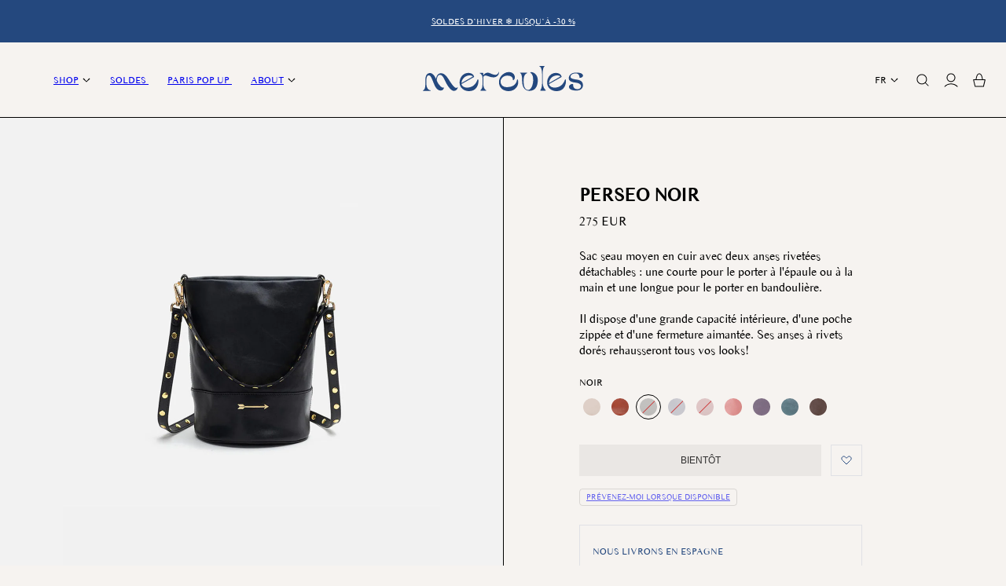

--- FILE ---
content_type: text/html; charset=utf-8
request_url: https://mercules.es/fr/products/perseo-negro
body_size: 52602
content:
<!doctype html>
<html class="no-js" lang="fr">
  <head>
    
    <script>
    window.dataLayer = window.dataLayer || [];
    dataLayer.push({
      event: 'default_consent',
      ad_storage: 'denied',
      analytics_storage: 'denied'
    });
    </script>
    <!-- Gole Tag Manager -->
    <script type="text/plain" data-cookieconsent="statistics">(function(w,d,s,l,i){w[l]=w[l]||[];w[l].push({'gtm.start':
    new Date().getTime(),event:'gtm.js'});var f=d.getElementsByTagName(s)[0],
    j=d.createElement(s),dl=l!='dataLayer'?'&l='+l:'';j.async=true;j.src=
    'https://www.googletagmanager.com/gtm.js?id='+i+dl;f.parentNode.insertBefore(j,f);
    })(window,document,'script','dataLayer','GTM-5SZ3P47');</script>
    <!-- End Google Tag Manager -->
    
    
    
     <meta name="google-site-verification" content="WJMrKdLjGQR9PswDuqYW96nU1RPMs3L9uWiEBcr9g_k" />
    
    <meta charset="utf-8">
    <meta http-equiv="X-UA-Compatible" content="IE=edge">
    <meta name="viewport" content="width=device-width, initial-scale=1, maximum-scale=1">
    <meta name="theme-color" content="">
    <link rel="canonical" href="https://mercules.es/fr/products/perseo-negro">

    <link rel="apple-touch-icon" sizes="180x180" href="//mercules.es/cdn/shop/files/touch_icon_edd75e8f-dcc3-4315-af9f-d92a2cc7835c.png?crop=center&height=180&v=1731012244&width=180" />
<link rel="icon" type="image/png" sizes="96x96" href="//mercules.es/cdn/shop/files/favicon.png?crop=center&height=96&v=1731007568&width=96" />
<link rel="icon" type="image/svg+xml"href="//mercules.es/cdn/shop/files/favicon.svg?v=1731011926" />
<link rel="manifest" href="//mercules.es/cdn/shop/t/39/assets/site.webmanifest.json?v=142658965067352139841761204466">
<link rel="shortcut icon" href="https://cdn.shopify.com/s/files/1/0068/3340/6009/files/favicon.ico?v=1731012670">
<meta name="apple-mobile-web-app-title" content="Mercules">
<meta name="application-name" content="Mercules">
<meta name="theme-color" content="#F6F3F0">
<link rel="preconnect" href="https://fonts.shopifycdn.com" crossorigin><title>
      Perseo Noir | Sac à main moyen en cuir | Mercules
      
</title>

    
      <meta name="description" content="Sac seau moyen en cuir de couleur noir, avec double poignée cloutée. Avec fermeture aimantée et poche intérieure ✷ Conçu et fabriqué à la main en Espagne | Paiement en plusieurs fois.">
    

    

<meta property="og:site_name" content="Mercules">
<meta property="og:url" content="https://mercules.es/fr/products/perseo-negro">
<meta property="og:title" content="Perseo Noir | Sac à main moyen en cuir | Mercules">
<meta property="og:type" content="product">
<meta property="og:description" content="Sac seau moyen en cuir de couleur noir, avec double poignée cloutée. Avec fermeture aimantée et poche intérieure ✷ Conçu et fabriqué à la main en Espagne | Paiement en plusieurs fois.">
<meta property="og:image" content="http://mercules.es/cdn/shop/files/Perseo-negro_1web_e5f9c537-20bc-4644-b105-4617e1d977df.jpg?v=1753868195">
      <meta property="og:image:secure_url" content="https://mercules.es/cdn/shop/files/Perseo-negro_1web_e5f9c537-20bc-4644-b105-4617e1d977df.jpg?v=1753868195">
      <meta property="og:image:width" content="1920">
      <meta property="og:image:height" content="1920"><meta property="og:price:amount" content="275,00">
  <meta property="og:price:currency" content="EUR"><meta name="twitter:card" content="summary_large_image">
<meta name="twitter:title" content="Perseo Noir | Sac à main moyen en cuir | Mercules">
<meta name="twitter:description" content="Sac seau moyen en cuir de couleur noir, avec double poignée cloutée. Avec fermeture aimantée et poche intérieure ✷ Conçu et fabriqué à la main en Espagne | Paiement en plusieurs fois.">


    <script src="//mercules.es/cdn/shop/t/39/assets/constants.js?v=58251544750838685771761204404" defer="defer"></script>
    <script src="//mercules.es/cdn/shop/t/39/assets/pubsub.js?v=158357773527763999511761204443" defer="defer"></script>
    <script src="//mercules.es/cdn/shop/t/39/assets/global.js?v=125683300623951999731765968029" defer="defer"></script>
    <script src="//mercules.es/cdn/shop/t/39/assets/product-form.js?v=42560879096649908221761204439" defer="defer"></script>
    <script src="//mercules.es/cdn/shop/t/39/assets/filter.js?v=151427529405567243641761204414" defer="defer"></script><script>window.performance && window.performance.mark && window.performance.mark('shopify.content_for_header.start');</script><meta name="google-site-verification" content="WJMrKdLjGQR9PswDuqYW96nU1RPMs3L9uWiEBcr9g_k">
<meta name="facebook-domain-verification" content="kyvgkfnddapjca811mfamyu8alvyt9">
<meta id="shopify-digital-wallet" name="shopify-digital-wallet" content="/6833406009/digital_wallets/dialog">
<meta name="shopify-checkout-api-token" content="b45b96011f2ce51679364e10c2cc0b83">
<meta id="in-context-paypal-metadata" data-shop-id="6833406009" data-venmo-supported="false" data-environment="production" data-locale="fr_FR" data-paypal-v4="true" data-currency="EUR">
<link rel="alternate" hreflang="x-default" href="https://mercules.es/products/perseo-negro">
<link rel="alternate" hreflang="es" href="https://mercules.es/products/perseo-negro">
<link rel="alternate" hreflang="en" href="https://mercules.es/en/products/perseo-negro">
<link rel="alternate" hreflang="fr" href="https://mercules.es/fr/products/perseo-negro">
<link rel="alternate" hreflang="es-AC" href="https://mercules.es/es-us/products/perseo-negro">
<link rel="alternate" hreflang="en-AC" href="https://mercules.es/en-us/products/perseo-negro">
<link rel="alternate" hreflang="fr-AC" href="https://mercules.es/fr-us/products/perseo-negro">
<link rel="alternate" hreflang="en-AD" href="https://mercules.es/en-eu/products/perseo-negro">
<link rel="alternate" hreflang="fr-AD" href="https://mercules.es/fr-eu/products/perseo-negro">
<link rel="alternate" hreflang="es-AD" href="https://mercules.es/es-eu/products/perseo-negro">
<link rel="alternate" hreflang="es-AE" href="https://mercules.es/es-us/products/perseo-negro">
<link rel="alternate" hreflang="en-AE" href="https://mercules.es/en-us/products/perseo-negro">
<link rel="alternate" hreflang="fr-AE" href="https://mercules.es/fr-us/products/perseo-negro">
<link rel="alternate" hreflang="es-AF" href="https://mercules.es/es-us/products/perseo-negro">
<link rel="alternate" hreflang="en-AF" href="https://mercules.es/en-us/products/perseo-negro">
<link rel="alternate" hreflang="fr-AF" href="https://mercules.es/fr-us/products/perseo-negro">
<link rel="alternate" hreflang="es-AG" href="https://mercules.es/es-us/products/perseo-negro">
<link rel="alternate" hreflang="en-AG" href="https://mercules.es/en-us/products/perseo-negro">
<link rel="alternate" hreflang="fr-AG" href="https://mercules.es/fr-us/products/perseo-negro">
<link rel="alternate" hreflang="es-AI" href="https://mercules.es/es-us/products/perseo-negro">
<link rel="alternate" hreflang="en-AI" href="https://mercules.es/en-us/products/perseo-negro">
<link rel="alternate" hreflang="fr-AI" href="https://mercules.es/fr-us/products/perseo-negro">
<link rel="alternate" hreflang="en-AL" href="https://mercules.es/en-eu/products/perseo-negro">
<link rel="alternate" hreflang="fr-AL" href="https://mercules.es/fr-eu/products/perseo-negro">
<link rel="alternate" hreflang="es-AL" href="https://mercules.es/es-eu/products/perseo-negro">
<link rel="alternate" hreflang="es-AM" href="https://mercules.es/es-us/products/perseo-negro">
<link rel="alternate" hreflang="en-AM" href="https://mercules.es/en-us/products/perseo-negro">
<link rel="alternate" hreflang="fr-AM" href="https://mercules.es/fr-us/products/perseo-negro">
<link rel="alternate" hreflang="es-AO" href="https://mercules.es/es-us/products/perseo-negro">
<link rel="alternate" hreflang="en-AO" href="https://mercules.es/en-us/products/perseo-negro">
<link rel="alternate" hreflang="fr-AO" href="https://mercules.es/fr-us/products/perseo-negro">
<link rel="alternate" hreflang="es-AR" href="https://mercules.es/es-us/products/perseo-negro">
<link rel="alternate" hreflang="en-AR" href="https://mercules.es/en-us/products/perseo-negro">
<link rel="alternate" hreflang="fr-AR" href="https://mercules.es/fr-us/products/perseo-negro">
<link rel="alternate" hreflang="en-AT" href="https://mercules.es/en-eu/products/perseo-negro">
<link rel="alternate" hreflang="fr-AT" href="https://mercules.es/fr-eu/products/perseo-negro">
<link rel="alternate" hreflang="es-AT" href="https://mercules.es/es-eu/products/perseo-negro">
<link rel="alternate" hreflang="es-AU" href="https://mercules.es/es-us/products/perseo-negro">
<link rel="alternate" hreflang="en-AU" href="https://mercules.es/en-us/products/perseo-negro">
<link rel="alternate" hreflang="fr-AU" href="https://mercules.es/fr-us/products/perseo-negro">
<link rel="alternate" hreflang="es-AW" href="https://mercules.es/es-us/products/perseo-negro">
<link rel="alternate" hreflang="en-AW" href="https://mercules.es/en-us/products/perseo-negro">
<link rel="alternate" hreflang="fr-AW" href="https://mercules.es/fr-us/products/perseo-negro">
<link rel="alternate" hreflang="en-AX" href="https://mercules.es/en-eu/products/perseo-negro">
<link rel="alternate" hreflang="fr-AX" href="https://mercules.es/fr-eu/products/perseo-negro">
<link rel="alternate" hreflang="es-AX" href="https://mercules.es/es-eu/products/perseo-negro">
<link rel="alternate" hreflang="es-AZ" href="https://mercules.es/es-us/products/perseo-negro">
<link rel="alternate" hreflang="en-AZ" href="https://mercules.es/en-us/products/perseo-negro">
<link rel="alternate" hreflang="fr-AZ" href="https://mercules.es/fr-us/products/perseo-negro">
<link rel="alternate" hreflang="en-BA" href="https://mercules.es/en-eu/products/perseo-negro">
<link rel="alternate" hreflang="fr-BA" href="https://mercules.es/fr-eu/products/perseo-negro">
<link rel="alternate" hreflang="es-BA" href="https://mercules.es/es-eu/products/perseo-negro">
<link rel="alternate" hreflang="es-BB" href="https://mercules.es/es-us/products/perseo-negro">
<link rel="alternate" hreflang="en-BB" href="https://mercules.es/en-us/products/perseo-negro">
<link rel="alternate" hreflang="fr-BB" href="https://mercules.es/fr-us/products/perseo-negro">
<link rel="alternate" hreflang="es-BD" href="https://mercules.es/es-us/products/perseo-negro">
<link rel="alternate" hreflang="en-BD" href="https://mercules.es/en-us/products/perseo-negro">
<link rel="alternate" hreflang="fr-BD" href="https://mercules.es/fr-us/products/perseo-negro">
<link rel="alternate" hreflang="en-BE" href="https://mercules.es/en-eu/products/perseo-negro">
<link rel="alternate" hreflang="fr-BE" href="https://mercules.es/fr-eu/products/perseo-negro">
<link rel="alternate" hreflang="es-BE" href="https://mercules.es/es-eu/products/perseo-negro">
<link rel="alternate" hreflang="es-BF" href="https://mercules.es/es-us/products/perseo-negro">
<link rel="alternate" hreflang="en-BF" href="https://mercules.es/en-us/products/perseo-negro">
<link rel="alternate" hreflang="fr-BF" href="https://mercules.es/fr-us/products/perseo-negro">
<link rel="alternate" hreflang="en-BG" href="https://mercules.es/en-eu/products/perseo-negro">
<link rel="alternate" hreflang="fr-BG" href="https://mercules.es/fr-eu/products/perseo-negro">
<link rel="alternate" hreflang="es-BG" href="https://mercules.es/es-eu/products/perseo-negro">
<link rel="alternate" hreflang="es-BH" href="https://mercules.es/es-us/products/perseo-negro">
<link rel="alternate" hreflang="en-BH" href="https://mercules.es/en-us/products/perseo-negro">
<link rel="alternate" hreflang="fr-BH" href="https://mercules.es/fr-us/products/perseo-negro">
<link rel="alternate" hreflang="es-BI" href="https://mercules.es/es-us/products/perseo-negro">
<link rel="alternate" hreflang="en-BI" href="https://mercules.es/en-us/products/perseo-negro">
<link rel="alternate" hreflang="fr-BI" href="https://mercules.es/fr-us/products/perseo-negro">
<link rel="alternate" hreflang="es-BJ" href="https://mercules.es/es-us/products/perseo-negro">
<link rel="alternate" hreflang="en-BJ" href="https://mercules.es/en-us/products/perseo-negro">
<link rel="alternate" hreflang="fr-BJ" href="https://mercules.es/fr-us/products/perseo-negro">
<link rel="alternate" hreflang="es-BL" href="https://mercules.es/es-us/products/perseo-negro">
<link rel="alternate" hreflang="en-BL" href="https://mercules.es/en-us/products/perseo-negro">
<link rel="alternate" hreflang="fr-BL" href="https://mercules.es/fr-us/products/perseo-negro">
<link rel="alternate" hreflang="es-BM" href="https://mercules.es/es-us/products/perseo-negro">
<link rel="alternate" hreflang="en-BM" href="https://mercules.es/en-us/products/perseo-negro">
<link rel="alternate" hreflang="fr-BM" href="https://mercules.es/fr-us/products/perseo-negro">
<link rel="alternate" hreflang="es-BN" href="https://mercules.es/es-us/products/perseo-negro">
<link rel="alternate" hreflang="en-BN" href="https://mercules.es/en-us/products/perseo-negro">
<link rel="alternate" hreflang="fr-BN" href="https://mercules.es/fr-us/products/perseo-negro">
<link rel="alternate" hreflang="es-BO" href="https://mercules.es/es-us/products/perseo-negro">
<link rel="alternate" hreflang="en-BO" href="https://mercules.es/en-us/products/perseo-negro">
<link rel="alternate" hreflang="fr-BO" href="https://mercules.es/fr-us/products/perseo-negro">
<link rel="alternate" hreflang="es-BQ" href="https://mercules.es/es-us/products/perseo-negro">
<link rel="alternate" hreflang="en-BQ" href="https://mercules.es/en-us/products/perseo-negro">
<link rel="alternate" hreflang="fr-BQ" href="https://mercules.es/fr-us/products/perseo-negro">
<link rel="alternate" hreflang="es-BR" href="https://mercules.es/es-us/products/perseo-negro">
<link rel="alternate" hreflang="en-BR" href="https://mercules.es/en-us/products/perseo-negro">
<link rel="alternate" hreflang="fr-BR" href="https://mercules.es/fr-us/products/perseo-negro">
<link rel="alternate" hreflang="es-BS" href="https://mercules.es/es-us/products/perseo-negro">
<link rel="alternate" hreflang="en-BS" href="https://mercules.es/en-us/products/perseo-negro">
<link rel="alternate" hreflang="fr-BS" href="https://mercules.es/fr-us/products/perseo-negro">
<link rel="alternate" hreflang="es-BT" href="https://mercules.es/es-us/products/perseo-negro">
<link rel="alternate" hreflang="en-BT" href="https://mercules.es/en-us/products/perseo-negro">
<link rel="alternate" hreflang="fr-BT" href="https://mercules.es/fr-us/products/perseo-negro">
<link rel="alternate" hreflang="es-BW" href="https://mercules.es/es-us/products/perseo-negro">
<link rel="alternate" hreflang="en-BW" href="https://mercules.es/en-us/products/perseo-negro">
<link rel="alternate" hreflang="fr-BW" href="https://mercules.es/fr-us/products/perseo-negro">
<link rel="alternate" hreflang="en-BY" href="https://mercules.es/en-eu/products/perseo-negro">
<link rel="alternate" hreflang="fr-BY" href="https://mercules.es/fr-eu/products/perseo-negro">
<link rel="alternate" hreflang="es-BY" href="https://mercules.es/es-eu/products/perseo-negro">
<link rel="alternate" hreflang="es-BZ" href="https://mercules.es/es-us/products/perseo-negro">
<link rel="alternate" hreflang="en-BZ" href="https://mercules.es/en-us/products/perseo-negro">
<link rel="alternate" hreflang="fr-BZ" href="https://mercules.es/fr-us/products/perseo-negro">
<link rel="alternate" hreflang="es-CA" href="https://mercules.es/es-us/products/perseo-negro">
<link rel="alternate" hreflang="en-CA" href="https://mercules.es/en-us/products/perseo-negro">
<link rel="alternate" hreflang="fr-CA" href="https://mercules.es/fr-us/products/perseo-negro">
<link rel="alternate" hreflang="es-CC" href="https://mercules.es/es-us/products/perseo-negro">
<link rel="alternate" hreflang="en-CC" href="https://mercules.es/en-us/products/perseo-negro">
<link rel="alternate" hreflang="fr-CC" href="https://mercules.es/fr-us/products/perseo-negro">
<link rel="alternate" hreflang="es-CD" href="https://mercules.es/es-us/products/perseo-negro">
<link rel="alternate" hreflang="en-CD" href="https://mercules.es/en-us/products/perseo-negro">
<link rel="alternate" hreflang="fr-CD" href="https://mercules.es/fr-us/products/perseo-negro">
<link rel="alternate" hreflang="es-CF" href="https://mercules.es/es-us/products/perseo-negro">
<link rel="alternate" hreflang="en-CF" href="https://mercules.es/en-us/products/perseo-negro">
<link rel="alternate" hreflang="fr-CF" href="https://mercules.es/fr-us/products/perseo-negro">
<link rel="alternate" hreflang="es-CG" href="https://mercules.es/es-us/products/perseo-negro">
<link rel="alternate" hreflang="en-CG" href="https://mercules.es/en-us/products/perseo-negro">
<link rel="alternate" hreflang="fr-CG" href="https://mercules.es/fr-us/products/perseo-negro">
<link rel="alternate" hreflang="en-CH" href="https://mercules.es/en-eu/products/perseo-negro">
<link rel="alternate" hreflang="fr-CH" href="https://mercules.es/fr-eu/products/perseo-negro">
<link rel="alternate" hreflang="es-CH" href="https://mercules.es/es-eu/products/perseo-negro">
<link rel="alternate" hreflang="es-CI" href="https://mercules.es/es-us/products/perseo-negro">
<link rel="alternate" hreflang="en-CI" href="https://mercules.es/en-us/products/perseo-negro">
<link rel="alternate" hreflang="fr-CI" href="https://mercules.es/fr-us/products/perseo-negro">
<link rel="alternate" hreflang="es-CK" href="https://mercules.es/es-us/products/perseo-negro">
<link rel="alternate" hreflang="en-CK" href="https://mercules.es/en-us/products/perseo-negro">
<link rel="alternate" hreflang="fr-CK" href="https://mercules.es/fr-us/products/perseo-negro">
<link rel="alternate" hreflang="es-CL" href="https://mercules.es/es-us/products/perseo-negro">
<link rel="alternate" hreflang="en-CL" href="https://mercules.es/en-us/products/perseo-negro">
<link rel="alternate" hreflang="fr-CL" href="https://mercules.es/fr-us/products/perseo-negro">
<link rel="alternate" hreflang="es-CM" href="https://mercules.es/es-us/products/perseo-negro">
<link rel="alternate" hreflang="en-CM" href="https://mercules.es/en-us/products/perseo-negro">
<link rel="alternate" hreflang="fr-CM" href="https://mercules.es/fr-us/products/perseo-negro">
<link rel="alternate" hreflang="es-CN" href="https://mercules.es/es-us/products/perseo-negro">
<link rel="alternate" hreflang="en-CN" href="https://mercules.es/en-us/products/perseo-negro">
<link rel="alternate" hreflang="fr-CN" href="https://mercules.es/fr-us/products/perseo-negro">
<link rel="alternate" hreflang="es-CO" href="https://mercules.es/es-us/products/perseo-negro">
<link rel="alternate" hreflang="en-CO" href="https://mercules.es/en-us/products/perseo-negro">
<link rel="alternate" hreflang="fr-CO" href="https://mercules.es/fr-us/products/perseo-negro">
<link rel="alternate" hreflang="es-CR" href="https://mercules.es/es-us/products/perseo-negro">
<link rel="alternate" hreflang="en-CR" href="https://mercules.es/en-us/products/perseo-negro">
<link rel="alternate" hreflang="fr-CR" href="https://mercules.es/fr-us/products/perseo-negro">
<link rel="alternate" hreflang="es-CV" href="https://mercules.es/es-us/products/perseo-negro">
<link rel="alternate" hreflang="en-CV" href="https://mercules.es/en-us/products/perseo-negro">
<link rel="alternate" hreflang="fr-CV" href="https://mercules.es/fr-us/products/perseo-negro">
<link rel="alternate" hreflang="es-CW" href="https://mercules.es/es-us/products/perseo-negro">
<link rel="alternate" hreflang="en-CW" href="https://mercules.es/en-us/products/perseo-negro">
<link rel="alternate" hreflang="fr-CW" href="https://mercules.es/fr-us/products/perseo-negro">
<link rel="alternate" hreflang="es-CX" href="https://mercules.es/es-us/products/perseo-negro">
<link rel="alternate" hreflang="en-CX" href="https://mercules.es/en-us/products/perseo-negro">
<link rel="alternate" hreflang="fr-CX" href="https://mercules.es/fr-us/products/perseo-negro">
<link rel="alternate" hreflang="es-CY" href="https://mercules.es/es-us/products/perseo-negro">
<link rel="alternate" hreflang="en-CY" href="https://mercules.es/en-us/products/perseo-negro">
<link rel="alternate" hreflang="fr-CY" href="https://mercules.es/fr-us/products/perseo-negro">
<link rel="alternate" hreflang="en-CZ" href="https://mercules.es/en-eu/products/perseo-negro">
<link rel="alternate" hreflang="fr-CZ" href="https://mercules.es/fr-eu/products/perseo-negro">
<link rel="alternate" hreflang="es-CZ" href="https://mercules.es/es-eu/products/perseo-negro">
<link rel="alternate" hreflang="en-DE" href="https://mercules.es/en-eu/products/perseo-negro">
<link rel="alternate" hreflang="fr-DE" href="https://mercules.es/fr-eu/products/perseo-negro">
<link rel="alternate" hreflang="es-DE" href="https://mercules.es/es-eu/products/perseo-negro">
<link rel="alternate" hreflang="es-DJ" href="https://mercules.es/es-us/products/perseo-negro">
<link rel="alternate" hreflang="en-DJ" href="https://mercules.es/en-us/products/perseo-negro">
<link rel="alternate" hreflang="fr-DJ" href="https://mercules.es/fr-us/products/perseo-negro">
<link rel="alternate" hreflang="en-DK" href="https://mercules.es/en-eu/products/perseo-negro">
<link rel="alternate" hreflang="fr-DK" href="https://mercules.es/fr-eu/products/perseo-negro">
<link rel="alternate" hreflang="es-DK" href="https://mercules.es/es-eu/products/perseo-negro">
<link rel="alternate" hreflang="es-DM" href="https://mercules.es/es-us/products/perseo-negro">
<link rel="alternate" hreflang="en-DM" href="https://mercules.es/en-us/products/perseo-negro">
<link rel="alternate" hreflang="fr-DM" href="https://mercules.es/fr-us/products/perseo-negro">
<link rel="alternate" hreflang="es-DO" href="https://mercules.es/es-us/products/perseo-negro">
<link rel="alternate" hreflang="en-DO" href="https://mercules.es/en-us/products/perseo-negro">
<link rel="alternate" hreflang="fr-DO" href="https://mercules.es/fr-us/products/perseo-negro">
<link rel="alternate" hreflang="es-DZ" href="https://mercules.es/es-us/products/perseo-negro">
<link rel="alternate" hreflang="en-DZ" href="https://mercules.es/en-us/products/perseo-negro">
<link rel="alternate" hreflang="fr-DZ" href="https://mercules.es/fr-us/products/perseo-negro">
<link rel="alternate" hreflang="es-EC" href="https://mercules.es/es-us/products/perseo-negro">
<link rel="alternate" hreflang="en-EC" href="https://mercules.es/en-us/products/perseo-negro">
<link rel="alternate" hreflang="fr-EC" href="https://mercules.es/fr-us/products/perseo-negro">
<link rel="alternate" hreflang="en-EE" href="https://mercules.es/en-eu/products/perseo-negro">
<link rel="alternate" hreflang="fr-EE" href="https://mercules.es/fr-eu/products/perseo-negro">
<link rel="alternate" hreflang="es-EE" href="https://mercules.es/es-eu/products/perseo-negro">
<link rel="alternate" hreflang="es-EG" href="https://mercules.es/es-us/products/perseo-negro">
<link rel="alternate" hreflang="en-EG" href="https://mercules.es/en-us/products/perseo-negro">
<link rel="alternate" hreflang="fr-EG" href="https://mercules.es/fr-us/products/perseo-negro">
<link rel="alternate" hreflang="es-EH" href="https://mercules.es/es-us/products/perseo-negro">
<link rel="alternate" hreflang="en-EH" href="https://mercules.es/en-us/products/perseo-negro">
<link rel="alternate" hreflang="fr-EH" href="https://mercules.es/fr-us/products/perseo-negro">
<link rel="alternate" hreflang="es-ER" href="https://mercules.es/es-us/products/perseo-negro">
<link rel="alternate" hreflang="en-ER" href="https://mercules.es/en-us/products/perseo-negro">
<link rel="alternate" hreflang="fr-ER" href="https://mercules.es/fr-us/products/perseo-negro">
<link rel="alternate" hreflang="es-ET" href="https://mercules.es/es-us/products/perseo-negro">
<link rel="alternate" hreflang="en-ET" href="https://mercules.es/en-us/products/perseo-negro">
<link rel="alternate" hreflang="fr-ET" href="https://mercules.es/fr-us/products/perseo-negro">
<link rel="alternate" hreflang="en-FI" href="https://mercules.es/en-eu/products/perseo-negro">
<link rel="alternate" hreflang="fr-FI" href="https://mercules.es/fr-eu/products/perseo-negro">
<link rel="alternate" hreflang="es-FI" href="https://mercules.es/es-eu/products/perseo-negro">
<link rel="alternate" hreflang="es-FJ" href="https://mercules.es/es-us/products/perseo-negro">
<link rel="alternate" hreflang="en-FJ" href="https://mercules.es/en-us/products/perseo-negro">
<link rel="alternate" hreflang="fr-FJ" href="https://mercules.es/fr-us/products/perseo-negro">
<link rel="alternate" hreflang="es-FK" href="https://mercules.es/es-us/products/perseo-negro">
<link rel="alternate" hreflang="en-FK" href="https://mercules.es/en-us/products/perseo-negro">
<link rel="alternate" hreflang="fr-FK" href="https://mercules.es/fr-us/products/perseo-negro">
<link rel="alternate" hreflang="en-FO" href="https://mercules.es/en-eu/products/perseo-negro">
<link rel="alternate" hreflang="fr-FO" href="https://mercules.es/fr-eu/products/perseo-negro">
<link rel="alternate" hreflang="es-FO" href="https://mercules.es/es-eu/products/perseo-negro">
<link rel="alternate" hreflang="es-GA" href="https://mercules.es/es-us/products/perseo-negro">
<link rel="alternate" hreflang="en-GA" href="https://mercules.es/en-us/products/perseo-negro">
<link rel="alternate" hreflang="fr-GA" href="https://mercules.es/fr-us/products/perseo-negro">
<link rel="alternate" hreflang="es-GD" href="https://mercules.es/es-us/products/perseo-negro">
<link rel="alternate" hreflang="en-GD" href="https://mercules.es/en-us/products/perseo-negro">
<link rel="alternate" hreflang="fr-GD" href="https://mercules.es/fr-us/products/perseo-negro">
<link rel="alternate" hreflang="es-GE" href="https://mercules.es/es-us/products/perseo-negro">
<link rel="alternate" hreflang="en-GE" href="https://mercules.es/en-us/products/perseo-negro">
<link rel="alternate" hreflang="fr-GE" href="https://mercules.es/fr-us/products/perseo-negro">
<link rel="alternate" hreflang="es-GF" href="https://mercules.es/es-us/products/perseo-negro">
<link rel="alternate" hreflang="en-GF" href="https://mercules.es/en-us/products/perseo-negro">
<link rel="alternate" hreflang="fr-GF" href="https://mercules.es/fr-us/products/perseo-negro">
<link rel="alternate" hreflang="en-GG" href="https://mercules.es/en-eu/products/perseo-negro">
<link rel="alternate" hreflang="fr-GG" href="https://mercules.es/fr-eu/products/perseo-negro">
<link rel="alternate" hreflang="es-GG" href="https://mercules.es/es-eu/products/perseo-negro">
<link rel="alternate" hreflang="es-GH" href="https://mercules.es/es-us/products/perseo-negro">
<link rel="alternate" hreflang="en-GH" href="https://mercules.es/en-us/products/perseo-negro">
<link rel="alternate" hreflang="fr-GH" href="https://mercules.es/fr-us/products/perseo-negro">
<link rel="alternate" hreflang="en-GI" href="https://mercules.es/en-eu/products/perseo-negro">
<link rel="alternate" hreflang="fr-GI" href="https://mercules.es/fr-eu/products/perseo-negro">
<link rel="alternate" hreflang="es-GI" href="https://mercules.es/es-eu/products/perseo-negro">
<link rel="alternate" hreflang="es-GL" href="https://mercules.es/es-us/products/perseo-negro">
<link rel="alternate" hreflang="en-GL" href="https://mercules.es/en-us/products/perseo-negro">
<link rel="alternate" hreflang="fr-GL" href="https://mercules.es/fr-us/products/perseo-negro">
<link rel="alternate" hreflang="es-GM" href="https://mercules.es/es-us/products/perseo-negro">
<link rel="alternate" hreflang="en-GM" href="https://mercules.es/en-us/products/perseo-negro">
<link rel="alternate" hreflang="fr-GM" href="https://mercules.es/fr-us/products/perseo-negro">
<link rel="alternate" hreflang="es-GN" href="https://mercules.es/es-us/products/perseo-negro">
<link rel="alternate" hreflang="en-GN" href="https://mercules.es/en-us/products/perseo-negro">
<link rel="alternate" hreflang="fr-GN" href="https://mercules.es/fr-us/products/perseo-negro">
<link rel="alternate" hreflang="es-GP" href="https://mercules.es/es-us/products/perseo-negro">
<link rel="alternate" hreflang="en-GP" href="https://mercules.es/en-us/products/perseo-negro">
<link rel="alternate" hreflang="fr-GP" href="https://mercules.es/fr-us/products/perseo-negro">
<link rel="alternate" hreflang="es-GQ" href="https://mercules.es/es-us/products/perseo-negro">
<link rel="alternate" hreflang="en-GQ" href="https://mercules.es/en-us/products/perseo-negro">
<link rel="alternate" hreflang="fr-GQ" href="https://mercules.es/fr-us/products/perseo-negro">
<link rel="alternate" hreflang="en-GR" href="https://mercules.es/en-eu/products/perseo-negro">
<link rel="alternate" hreflang="fr-GR" href="https://mercules.es/fr-eu/products/perseo-negro">
<link rel="alternate" hreflang="es-GR" href="https://mercules.es/es-eu/products/perseo-negro">
<link rel="alternate" hreflang="es-GS" href="https://mercules.es/es-us/products/perseo-negro">
<link rel="alternate" hreflang="en-GS" href="https://mercules.es/en-us/products/perseo-negro">
<link rel="alternate" hreflang="fr-GS" href="https://mercules.es/fr-us/products/perseo-negro">
<link rel="alternate" hreflang="es-GT" href="https://mercules.es/es-us/products/perseo-negro">
<link rel="alternate" hreflang="en-GT" href="https://mercules.es/en-us/products/perseo-negro">
<link rel="alternate" hreflang="fr-GT" href="https://mercules.es/fr-us/products/perseo-negro">
<link rel="alternate" hreflang="es-GW" href="https://mercules.es/es-us/products/perseo-negro">
<link rel="alternate" hreflang="en-GW" href="https://mercules.es/en-us/products/perseo-negro">
<link rel="alternate" hreflang="fr-GW" href="https://mercules.es/fr-us/products/perseo-negro">
<link rel="alternate" hreflang="es-GY" href="https://mercules.es/es-us/products/perseo-negro">
<link rel="alternate" hreflang="en-GY" href="https://mercules.es/en-us/products/perseo-negro">
<link rel="alternate" hreflang="fr-GY" href="https://mercules.es/fr-us/products/perseo-negro">
<link rel="alternate" hreflang="es-HK" href="https://mercules.es/es-us/products/perseo-negro">
<link rel="alternate" hreflang="en-HK" href="https://mercules.es/en-us/products/perseo-negro">
<link rel="alternate" hreflang="fr-HK" href="https://mercules.es/fr-us/products/perseo-negro">
<link rel="alternate" hreflang="es-HN" href="https://mercules.es/es-us/products/perseo-negro">
<link rel="alternate" hreflang="en-HN" href="https://mercules.es/en-us/products/perseo-negro">
<link rel="alternate" hreflang="fr-HN" href="https://mercules.es/fr-us/products/perseo-negro">
<link rel="alternate" hreflang="en-HR" href="https://mercules.es/en-eu/products/perseo-negro">
<link rel="alternate" hreflang="fr-HR" href="https://mercules.es/fr-eu/products/perseo-negro">
<link rel="alternate" hreflang="es-HR" href="https://mercules.es/es-eu/products/perseo-negro">
<link rel="alternate" hreflang="es-HT" href="https://mercules.es/es-us/products/perseo-negro">
<link rel="alternate" hreflang="en-HT" href="https://mercules.es/en-us/products/perseo-negro">
<link rel="alternate" hreflang="fr-HT" href="https://mercules.es/fr-us/products/perseo-negro">
<link rel="alternate" hreflang="en-HU" href="https://mercules.es/en-eu/products/perseo-negro">
<link rel="alternate" hreflang="fr-HU" href="https://mercules.es/fr-eu/products/perseo-negro">
<link rel="alternate" hreflang="es-HU" href="https://mercules.es/es-eu/products/perseo-negro">
<link rel="alternate" hreflang="es-ID" href="https://mercules.es/es-us/products/perseo-negro">
<link rel="alternate" hreflang="en-ID" href="https://mercules.es/en-us/products/perseo-negro">
<link rel="alternate" hreflang="fr-ID" href="https://mercules.es/fr-us/products/perseo-negro">
<link rel="alternate" hreflang="en-IE" href="https://mercules.es/en-eu/products/perseo-negro">
<link rel="alternate" hreflang="fr-IE" href="https://mercules.es/fr-eu/products/perseo-negro">
<link rel="alternate" hreflang="es-IE" href="https://mercules.es/es-eu/products/perseo-negro">
<link rel="alternate" hreflang="es-IL" href="https://mercules.es/es-us/products/perseo-negro">
<link rel="alternate" hreflang="en-IL" href="https://mercules.es/en-us/products/perseo-negro">
<link rel="alternate" hreflang="fr-IL" href="https://mercules.es/fr-us/products/perseo-negro">
<link rel="alternate" hreflang="en-IM" href="https://mercules.es/en-eu/products/perseo-negro">
<link rel="alternate" hreflang="fr-IM" href="https://mercules.es/fr-eu/products/perseo-negro">
<link rel="alternate" hreflang="es-IM" href="https://mercules.es/es-eu/products/perseo-negro">
<link rel="alternate" hreflang="es-IN" href="https://mercules.es/es-us/products/perseo-negro">
<link rel="alternate" hreflang="en-IN" href="https://mercules.es/en-us/products/perseo-negro">
<link rel="alternate" hreflang="fr-IN" href="https://mercules.es/fr-us/products/perseo-negro">
<link rel="alternate" hreflang="es-IO" href="https://mercules.es/es-us/products/perseo-negro">
<link rel="alternate" hreflang="en-IO" href="https://mercules.es/en-us/products/perseo-negro">
<link rel="alternate" hreflang="fr-IO" href="https://mercules.es/fr-us/products/perseo-negro">
<link rel="alternate" hreflang="es-IQ" href="https://mercules.es/es-us/products/perseo-negro">
<link rel="alternate" hreflang="en-IQ" href="https://mercules.es/en-us/products/perseo-negro">
<link rel="alternate" hreflang="fr-IQ" href="https://mercules.es/fr-us/products/perseo-negro">
<link rel="alternate" hreflang="en-IS" href="https://mercules.es/en-eu/products/perseo-negro">
<link rel="alternate" hreflang="fr-IS" href="https://mercules.es/fr-eu/products/perseo-negro">
<link rel="alternate" hreflang="es-IS" href="https://mercules.es/es-eu/products/perseo-negro">
<link rel="alternate" hreflang="en-IT" href="https://mercules.es/en-eu/products/perseo-negro">
<link rel="alternate" hreflang="fr-IT" href="https://mercules.es/fr-eu/products/perseo-negro">
<link rel="alternate" hreflang="es-IT" href="https://mercules.es/es-eu/products/perseo-negro">
<link rel="alternate" hreflang="en-JE" href="https://mercules.es/en-eu/products/perseo-negro">
<link rel="alternate" hreflang="fr-JE" href="https://mercules.es/fr-eu/products/perseo-negro">
<link rel="alternate" hreflang="es-JE" href="https://mercules.es/es-eu/products/perseo-negro">
<link rel="alternate" hreflang="es-JM" href="https://mercules.es/es-us/products/perseo-negro">
<link rel="alternate" hreflang="en-JM" href="https://mercules.es/en-us/products/perseo-negro">
<link rel="alternate" hreflang="fr-JM" href="https://mercules.es/fr-us/products/perseo-negro">
<link rel="alternate" hreflang="es-JO" href="https://mercules.es/es-us/products/perseo-negro">
<link rel="alternate" hreflang="en-JO" href="https://mercules.es/en-us/products/perseo-negro">
<link rel="alternate" hreflang="fr-JO" href="https://mercules.es/fr-us/products/perseo-negro">
<link rel="alternate" hreflang="es-JP" href="https://mercules.es/es-us/products/perseo-negro">
<link rel="alternate" hreflang="en-JP" href="https://mercules.es/en-us/products/perseo-negro">
<link rel="alternate" hreflang="fr-JP" href="https://mercules.es/fr-us/products/perseo-negro">
<link rel="alternate" hreflang="es-KE" href="https://mercules.es/es-us/products/perseo-negro">
<link rel="alternate" hreflang="en-KE" href="https://mercules.es/en-us/products/perseo-negro">
<link rel="alternate" hreflang="fr-KE" href="https://mercules.es/fr-us/products/perseo-negro">
<link rel="alternate" hreflang="es-KG" href="https://mercules.es/es-us/products/perseo-negro">
<link rel="alternate" hreflang="en-KG" href="https://mercules.es/en-us/products/perseo-negro">
<link rel="alternate" hreflang="fr-KG" href="https://mercules.es/fr-us/products/perseo-negro">
<link rel="alternate" hreflang="es-KH" href="https://mercules.es/es-us/products/perseo-negro">
<link rel="alternate" hreflang="en-KH" href="https://mercules.es/en-us/products/perseo-negro">
<link rel="alternate" hreflang="fr-KH" href="https://mercules.es/fr-us/products/perseo-negro">
<link rel="alternate" hreflang="es-KI" href="https://mercules.es/es-us/products/perseo-negro">
<link rel="alternate" hreflang="en-KI" href="https://mercules.es/en-us/products/perseo-negro">
<link rel="alternate" hreflang="fr-KI" href="https://mercules.es/fr-us/products/perseo-negro">
<link rel="alternate" hreflang="es-KM" href="https://mercules.es/es-us/products/perseo-negro">
<link rel="alternate" hreflang="en-KM" href="https://mercules.es/en-us/products/perseo-negro">
<link rel="alternate" hreflang="fr-KM" href="https://mercules.es/fr-us/products/perseo-negro">
<link rel="alternate" hreflang="es-KN" href="https://mercules.es/es-us/products/perseo-negro">
<link rel="alternate" hreflang="en-KN" href="https://mercules.es/en-us/products/perseo-negro">
<link rel="alternate" hreflang="fr-KN" href="https://mercules.es/fr-us/products/perseo-negro">
<link rel="alternate" hreflang="es-KR" href="https://mercules.es/es-us/products/perseo-negro">
<link rel="alternate" hreflang="en-KR" href="https://mercules.es/en-us/products/perseo-negro">
<link rel="alternate" hreflang="fr-KR" href="https://mercules.es/fr-us/products/perseo-negro">
<link rel="alternate" hreflang="es-KW" href="https://mercules.es/es-us/products/perseo-negro">
<link rel="alternate" hreflang="en-KW" href="https://mercules.es/en-us/products/perseo-negro">
<link rel="alternate" hreflang="fr-KW" href="https://mercules.es/fr-us/products/perseo-negro">
<link rel="alternate" hreflang="es-KY" href="https://mercules.es/es-us/products/perseo-negro">
<link rel="alternate" hreflang="en-KY" href="https://mercules.es/en-us/products/perseo-negro">
<link rel="alternate" hreflang="fr-KY" href="https://mercules.es/fr-us/products/perseo-negro">
<link rel="alternate" hreflang="es-KZ" href="https://mercules.es/es-us/products/perseo-negro">
<link rel="alternate" hreflang="en-KZ" href="https://mercules.es/en-us/products/perseo-negro">
<link rel="alternate" hreflang="fr-KZ" href="https://mercules.es/fr-us/products/perseo-negro">
<link rel="alternate" hreflang="es-LA" href="https://mercules.es/es-us/products/perseo-negro">
<link rel="alternate" hreflang="en-LA" href="https://mercules.es/en-us/products/perseo-negro">
<link rel="alternate" hreflang="fr-LA" href="https://mercules.es/fr-us/products/perseo-negro">
<link rel="alternate" hreflang="es-LB" href="https://mercules.es/es-us/products/perseo-negro">
<link rel="alternate" hreflang="en-LB" href="https://mercules.es/en-us/products/perseo-negro">
<link rel="alternate" hreflang="fr-LB" href="https://mercules.es/fr-us/products/perseo-negro">
<link rel="alternate" hreflang="es-LC" href="https://mercules.es/es-us/products/perseo-negro">
<link rel="alternate" hreflang="en-LC" href="https://mercules.es/en-us/products/perseo-negro">
<link rel="alternate" hreflang="fr-LC" href="https://mercules.es/fr-us/products/perseo-negro">
<link rel="alternate" hreflang="en-LI" href="https://mercules.es/en-eu/products/perseo-negro">
<link rel="alternate" hreflang="fr-LI" href="https://mercules.es/fr-eu/products/perseo-negro">
<link rel="alternate" hreflang="es-LI" href="https://mercules.es/es-eu/products/perseo-negro">
<link rel="alternate" hreflang="es-LK" href="https://mercules.es/es-us/products/perseo-negro">
<link rel="alternate" hreflang="en-LK" href="https://mercules.es/en-us/products/perseo-negro">
<link rel="alternate" hreflang="fr-LK" href="https://mercules.es/fr-us/products/perseo-negro">
<link rel="alternate" hreflang="es-LR" href="https://mercules.es/es-us/products/perseo-negro">
<link rel="alternate" hreflang="en-LR" href="https://mercules.es/en-us/products/perseo-negro">
<link rel="alternate" hreflang="fr-LR" href="https://mercules.es/fr-us/products/perseo-negro">
<link rel="alternate" hreflang="es-LS" href="https://mercules.es/es-us/products/perseo-negro">
<link rel="alternate" hreflang="en-LS" href="https://mercules.es/en-us/products/perseo-negro">
<link rel="alternate" hreflang="fr-LS" href="https://mercules.es/fr-us/products/perseo-negro">
<link rel="alternate" hreflang="en-LT" href="https://mercules.es/en-eu/products/perseo-negro">
<link rel="alternate" hreflang="fr-LT" href="https://mercules.es/fr-eu/products/perseo-negro">
<link rel="alternate" hreflang="es-LT" href="https://mercules.es/es-eu/products/perseo-negro">
<link rel="alternate" hreflang="en-LU" href="https://mercules.es/en-eu/products/perseo-negro">
<link rel="alternate" hreflang="fr-LU" href="https://mercules.es/fr-eu/products/perseo-negro">
<link rel="alternate" hreflang="es-LU" href="https://mercules.es/es-eu/products/perseo-negro">
<link rel="alternate" hreflang="en-LV" href="https://mercules.es/en-eu/products/perseo-negro">
<link rel="alternate" hreflang="fr-LV" href="https://mercules.es/fr-eu/products/perseo-negro">
<link rel="alternate" hreflang="es-LV" href="https://mercules.es/es-eu/products/perseo-negro">
<link rel="alternate" hreflang="es-LY" href="https://mercules.es/es-us/products/perseo-negro">
<link rel="alternate" hreflang="en-LY" href="https://mercules.es/en-us/products/perseo-negro">
<link rel="alternate" hreflang="fr-LY" href="https://mercules.es/fr-us/products/perseo-negro">
<link rel="alternate" hreflang="es-MA" href="https://mercules.es/es-us/products/perseo-negro">
<link rel="alternate" hreflang="en-MA" href="https://mercules.es/en-us/products/perseo-negro">
<link rel="alternate" hreflang="fr-MA" href="https://mercules.es/fr-us/products/perseo-negro">
<link rel="alternate" hreflang="en-MC" href="https://mercules.es/en-eu/products/perseo-negro">
<link rel="alternate" hreflang="fr-MC" href="https://mercules.es/fr-eu/products/perseo-negro">
<link rel="alternate" hreflang="es-MC" href="https://mercules.es/es-eu/products/perseo-negro">
<link rel="alternate" hreflang="en-MD" href="https://mercules.es/en-eu/products/perseo-negro">
<link rel="alternate" hreflang="fr-MD" href="https://mercules.es/fr-eu/products/perseo-negro">
<link rel="alternate" hreflang="es-MD" href="https://mercules.es/es-eu/products/perseo-negro">
<link rel="alternate" hreflang="en-ME" href="https://mercules.es/en-eu/products/perseo-negro">
<link rel="alternate" hreflang="fr-ME" href="https://mercules.es/fr-eu/products/perseo-negro">
<link rel="alternate" hreflang="es-ME" href="https://mercules.es/es-eu/products/perseo-negro">
<link rel="alternate" hreflang="es-MF" href="https://mercules.es/es-us/products/perseo-negro">
<link rel="alternate" hreflang="en-MF" href="https://mercules.es/en-us/products/perseo-negro">
<link rel="alternate" hreflang="fr-MF" href="https://mercules.es/fr-us/products/perseo-negro">
<link rel="alternate" hreflang="es-MG" href="https://mercules.es/es-us/products/perseo-negro">
<link rel="alternate" hreflang="en-MG" href="https://mercules.es/en-us/products/perseo-negro">
<link rel="alternate" hreflang="fr-MG" href="https://mercules.es/fr-us/products/perseo-negro">
<link rel="alternate" hreflang="en-MK" href="https://mercules.es/en-eu/products/perseo-negro">
<link rel="alternate" hreflang="fr-MK" href="https://mercules.es/fr-eu/products/perseo-negro">
<link rel="alternate" hreflang="es-MK" href="https://mercules.es/es-eu/products/perseo-negro">
<link rel="alternate" hreflang="es-ML" href="https://mercules.es/es-us/products/perseo-negro">
<link rel="alternate" hreflang="en-ML" href="https://mercules.es/en-us/products/perseo-negro">
<link rel="alternate" hreflang="fr-ML" href="https://mercules.es/fr-us/products/perseo-negro">
<link rel="alternate" hreflang="es-MM" href="https://mercules.es/es-us/products/perseo-negro">
<link rel="alternate" hreflang="en-MM" href="https://mercules.es/en-us/products/perseo-negro">
<link rel="alternate" hreflang="fr-MM" href="https://mercules.es/fr-us/products/perseo-negro">
<link rel="alternate" hreflang="es-MN" href="https://mercules.es/es-us/products/perseo-negro">
<link rel="alternate" hreflang="en-MN" href="https://mercules.es/en-us/products/perseo-negro">
<link rel="alternate" hreflang="fr-MN" href="https://mercules.es/fr-us/products/perseo-negro">
<link rel="alternate" hreflang="es-MO" href="https://mercules.es/es-us/products/perseo-negro">
<link rel="alternate" hreflang="en-MO" href="https://mercules.es/en-us/products/perseo-negro">
<link rel="alternate" hreflang="fr-MO" href="https://mercules.es/fr-us/products/perseo-negro">
<link rel="alternate" hreflang="es-MQ" href="https://mercules.es/es-us/products/perseo-negro">
<link rel="alternate" hreflang="en-MQ" href="https://mercules.es/en-us/products/perseo-negro">
<link rel="alternate" hreflang="fr-MQ" href="https://mercules.es/fr-us/products/perseo-negro">
<link rel="alternate" hreflang="es-MR" href="https://mercules.es/es-us/products/perseo-negro">
<link rel="alternate" hreflang="en-MR" href="https://mercules.es/en-us/products/perseo-negro">
<link rel="alternate" hreflang="fr-MR" href="https://mercules.es/fr-us/products/perseo-negro">
<link rel="alternate" hreflang="es-MS" href="https://mercules.es/es-us/products/perseo-negro">
<link rel="alternate" hreflang="en-MS" href="https://mercules.es/en-us/products/perseo-negro">
<link rel="alternate" hreflang="fr-MS" href="https://mercules.es/fr-us/products/perseo-negro">
<link rel="alternate" hreflang="en-MT" href="https://mercules.es/en-eu/products/perseo-negro">
<link rel="alternate" hreflang="fr-MT" href="https://mercules.es/fr-eu/products/perseo-negro">
<link rel="alternate" hreflang="es-MT" href="https://mercules.es/es-eu/products/perseo-negro">
<link rel="alternate" hreflang="es-MU" href="https://mercules.es/es-us/products/perseo-negro">
<link rel="alternate" hreflang="en-MU" href="https://mercules.es/en-us/products/perseo-negro">
<link rel="alternate" hreflang="fr-MU" href="https://mercules.es/fr-us/products/perseo-negro">
<link rel="alternate" hreflang="es-MV" href="https://mercules.es/es-us/products/perseo-negro">
<link rel="alternate" hreflang="en-MV" href="https://mercules.es/en-us/products/perseo-negro">
<link rel="alternate" hreflang="fr-MV" href="https://mercules.es/fr-us/products/perseo-negro">
<link rel="alternate" hreflang="es-MW" href="https://mercules.es/es-us/products/perseo-negro">
<link rel="alternate" hreflang="en-MW" href="https://mercules.es/en-us/products/perseo-negro">
<link rel="alternate" hreflang="fr-MW" href="https://mercules.es/fr-us/products/perseo-negro">
<link rel="alternate" hreflang="es-MX" href="https://mercules.es/es-us/products/perseo-negro">
<link rel="alternate" hreflang="en-MX" href="https://mercules.es/en-us/products/perseo-negro">
<link rel="alternate" hreflang="fr-MX" href="https://mercules.es/fr-us/products/perseo-negro">
<link rel="alternate" hreflang="es-MY" href="https://mercules.es/es-us/products/perseo-negro">
<link rel="alternate" hreflang="en-MY" href="https://mercules.es/en-us/products/perseo-negro">
<link rel="alternate" hreflang="fr-MY" href="https://mercules.es/fr-us/products/perseo-negro">
<link rel="alternate" hreflang="es-MZ" href="https://mercules.es/es-us/products/perseo-negro">
<link rel="alternate" hreflang="en-MZ" href="https://mercules.es/en-us/products/perseo-negro">
<link rel="alternate" hreflang="fr-MZ" href="https://mercules.es/fr-us/products/perseo-negro">
<link rel="alternate" hreflang="es-NA" href="https://mercules.es/es-us/products/perseo-negro">
<link rel="alternate" hreflang="en-NA" href="https://mercules.es/en-us/products/perseo-negro">
<link rel="alternate" hreflang="fr-NA" href="https://mercules.es/fr-us/products/perseo-negro">
<link rel="alternate" hreflang="es-NC" href="https://mercules.es/es-us/products/perseo-negro">
<link rel="alternate" hreflang="en-NC" href="https://mercules.es/en-us/products/perseo-negro">
<link rel="alternate" hreflang="fr-NC" href="https://mercules.es/fr-us/products/perseo-negro">
<link rel="alternate" hreflang="es-NE" href="https://mercules.es/es-us/products/perseo-negro">
<link rel="alternate" hreflang="en-NE" href="https://mercules.es/en-us/products/perseo-negro">
<link rel="alternate" hreflang="fr-NE" href="https://mercules.es/fr-us/products/perseo-negro">
<link rel="alternate" hreflang="es-NF" href="https://mercules.es/es-us/products/perseo-negro">
<link rel="alternate" hreflang="en-NF" href="https://mercules.es/en-us/products/perseo-negro">
<link rel="alternate" hreflang="fr-NF" href="https://mercules.es/fr-us/products/perseo-negro">
<link rel="alternate" hreflang="es-NG" href="https://mercules.es/es-us/products/perseo-negro">
<link rel="alternate" hreflang="en-NG" href="https://mercules.es/en-us/products/perseo-negro">
<link rel="alternate" hreflang="fr-NG" href="https://mercules.es/fr-us/products/perseo-negro">
<link rel="alternate" hreflang="es-NI" href="https://mercules.es/es-us/products/perseo-negro">
<link rel="alternate" hreflang="en-NI" href="https://mercules.es/en-us/products/perseo-negro">
<link rel="alternate" hreflang="fr-NI" href="https://mercules.es/fr-us/products/perseo-negro">
<link rel="alternate" hreflang="en-NL" href="https://mercules.es/en-eu/products/perseo-negro">
<link rel="alternate" hreflang="fr-NL" href="https://mercules.es/fr-eu/products/perseo-negro">
<link rel="alternate" hreflang="es-NL" href="https://mercules.es/es-eu/products/perseo-negro">
<link rel="alternate" hreflang="en-NO" href="https://mercules.es/en-eu/products/perseo-negro">
<link rel="alternate" hreflang="fr-NO" href="https://mercules.es/fr-eu/products/perseo-negro">
<link rel="alternate" hreflang="es-NO" href="https://mercules.es/es-eu/products/perseo-negro">
<link rel="alternate" hreflang="es-NP" href="https://mercules.es/es-us/products/perseo-negro">
<link rel="alternate" hreflang="en-NP" href="https://mercules.es/en-us/products/perseo-negro">
<link rel="alternate" hreflang="fr-NP" href="https://mercules.es/fr-us/products/perseo-negro">
<link rel="alternate" hreflang="es-NR" href="https://mercules.es/es-us/products/perseo-negro">
<link rel="alternate" hreflang="en-NR" href="https://mercules.es/en-us/products/perseo-negro">
<link rel="alternate" hreflang="fr-NR" href="https://mercules.es/fr-us/products/perseo-negro">
<link rel="alternate" hreflang="es-NU" href="https://mercules.es/es-us/products/perseo-negro">
<link rel="alternate" hreflang="en-NU" href="https://mercules.es/en-us/products/perseo-negro">
<link rel="alternate" hreflang="fr-NU" href="https://mercules.es/fr-us/products/perseo-negro">
<link rel="alternate" hreflang="es-NZ" href="https://mercules.es/es-us/products/perseo-negro">
<link rel="alternate" hreflang="en-NZ" href="https://mercules.es/en-us/products/perseo-negro">
<link rel="alternate" hreflang="fr-NZ" href="https://mercules.es/fr-us/products/perseo-negro">
<link rel="alternate" hreflang="es-OM" href="https://mercules.es/es-us/products/perseo-negro">
<link rel="alternate" hreflang="en-OM" href="https://mercules.es/en-us/products/perseo-negro">
<link rel="alternate" hreflang="fr-OM" href="https://mercules.es/fr-us/products/perseo-negro">
<link rel="alternate" hreflang="es-PA" href="https://mercules.es/es-us/products/perseo-negro">
<link rel="alternate" hreflang="en-PA" href="https://mercules.es/en-us/products/perseo-negro">
<link rel="alternate" hreflang="fr-PA" href="https://mercules.es/fr-us/products/perseo-negro">
<link rel="alternate" hreflang="es-PE" href="https://mercules.es/es-us/products/perseo-negro">
<link rel="alternate" hreflang="en-PE" href="https://mercules.es/en-us/products/perseo-negro">
<link rel="alternate" hreflang="fr-PE" href="https://mercules.es/fr-us/products/perseo-negro">
<link rel="alternate" hreflang="es-PF" href="https://mercules.es/es-us/products/perseo-negro">
<link rel="alternate" hreflang="en-PF" href="https://mercules.es/en-us/products/perseo-negro">
<link rel="alternate" hreflang="fr-PF" href="https://mercules.es/fr-us/products/perseo-negro">
<link rel="alternate" hreflang="es-PG" href="https://mercules.es/es-us/products/perseo-negro">
<link rel="alternate" hreflang="en-PG" href="https://mercules.es/en-us/products/perseo-negro">
<link rel="alternate" hreflang="fr-PG" href="https://mercules.es/fr-us/products/perseo-negro">
<link rel="alternate" hreflang="es-PH" href="https://mercules.es/es-us/products/perseo-negro">
<link rel="alternate" hreflang="en-PH" href="https://mercules.es/en-us/products/perseo-negro">
<link rel="alternate" hreflang="fr-PH" href="https://mercules.es/fr-us/products/perseo-negro">
<link rel="alternate" hreflang="es-PK" href="https://mercules.es/es-us/products/perseo-negro">
<link rel="alternate" hreflang="en-PK" href="https://mercules.es/en-us/products/perseo-negro">
<link rel="alternate" hreflang="fr-PK" href="https://mercules.es/fr-us/products/perseo-negro">
<link rel="alternate" hreflang="en-PL" href="https://mercules.es/en-eu/products/perseo-negro">
<link rel="alternate" hreflang="fr-PL" href="https://mercules.es/fr-eu/products/perseo-negro">
<link rel="alternate" hreflang="es-PL" href="https://mercules.es/es-eu/products/perseo-negro">
<link rel="alternate" hreflang="es-PM" href="https://mercules.es/es-us/products/perseo-negro">
<link rel="alternate" hreflang="en-PM" href="https://mercules.es/en-us/products/perseo-negro">
<link rel="alternate" hreflang="fr-PM" href="https://mercules.es/fr-us/products/perseo-negro">
<link rel="alternate" hreflang="es-PN" href="https://mercules.es/es-us/products/perseo-negro">
<link rel="alternate" hreflang="en-PN" href="https://mercules.es/en-us/products/perseo-negro">
<link rel="alternate" hreflang="fr-PN" href="https://mercules.es/fr-us/products/perseo-negro">
<link rel="alternate" hreflang="es-PS" href="https://mercules.es/es-us/products/perseo-negro">
<link rel="alternate" hreflang="en-PS" href="https://mercules.es/en-us/products/perseo-negro">
<link rel="alternate" hreflang="fr-PS" href="https://mercules.es/fr-us/products/perseo-negro">
<link rel="alternate" hreflang="es-PY" href="https://mercules.es/es-us/products/perseo-negro">
<link rel="alternate" hreflang="en-PY" href="https://mercules.es/en-us/products/perseo-negro">
<link rel="alternate" hreflang="fr-PY" href="https://mercules.es/fr-us/products/perseo-negro">
<link rel="alternate" hreflang="es-QA" href="https://mercules.es/es-us/products/perseo-negro">
<link rel="alternate" hreflang="en-QA" href="https://mercules.es/en-us/products/perseo-negro">
<link rel="alternate" hreflang="fr-QA" href="https://mercules.es/fr-us/products/perseo-negro">
<link rel="alternate" hreflang="es-RE" href="https://mercules.es/es-us/products/perseo-negro">
<link rel="alternate" hreflang="en-RE" href="https://mercules.es/en-us/products/perseo-negro">
<link rel="alternate" hreflang="fr-RE" href="https://mercules.es/fr-us/products/perseo-negro">
<link rel="alternate" hreflang="en-RO" href="https://mercules.es/en-eu/products/perseo-negro">
<link rel="alternate" hreflang="fr-RO" href="https://mercules.es/fr-eu/products/perseo-negro">
<link rel="alternate" hreflang="es-RO" href="https://mercules.es/es-eu/products/perseo-negro">
<link rel="alternate" hreflang="en-RS" href="https://mercules.es/en-eu/products/perseo-negro">
<link rel="alternate" hreflang="fr-RS" href="https://mercules.es/fr-eu/products/perseo-negro">
<link rel="alternate" hreflang="es-RS" href="https://mercules.es/es-eu/products/perseo-negro">
<link rel="alternate" hreflang="es-RW" href="https://mercules.es/es-us/products/perseo-negro">
<link rel="alternate" hreflang="en-RW" href="https://mercules.es/en-us/products/perseo-negro">
<link rel="alternate" hreflang="fr-RW" href="https://mercules.es/fr-us/products/perseo-negro">
<link rel="alternate" hreflang="es-SA" href="https://mercules.es/es-us/products/perseo-negro">
<link rel="alternate" hreflang="en-SA" href="https://mercules.es/en-us/products/perseo-negro">
<link rel="alternate" hreflang="fr-SA" href="https://mercules.es/fr-us/products/perseo-negro">
<link rel="alternate" hreflang="es-SB" href="https://mercules.es/es-us/products/perseo-negro">
<link rel="alternate" hreflang="en-SB" href="https://mercules.es/en-us/products/perseo-negro">
<link rel="alternate" hreflang="fr-SB" href="https://mercules.es/fr-us/products/perseo-negro">
<link rel="alternate" hreflang="es-SC" href="https://mercules.es/es-us/products/perseo-negro">
<link rel="alternate" hreflang="en-SC" href="https://mercules.es/en-us/products/perseo-negro">
<link rel="alternate" hreflang="fr-SC" href="https://mercules.es/fr-us/products/perseo-negro">
<link rel="alternate" hreflang="es-SD" href="https://mercules.es/es-us/products/perseo-negro">
<link rel="alternate" hreflang="en-SD" href="https://mercules.es/en-us/products/perseo-negro">
<link rel="alternate" hreflang="fr-SD" href="https://mercules.es/fr-us/products/perseo-negro">
<link rel="alternate" hreflang="en-SE" href="https://mercules.es/en-eu/products/perseo-negro">
<link rel="alternate" hreflang="fr-SE" href="https://mercules.es/fr-eu/products/perseo-negro">
<link rel="alternate" hreflang="es-SE" href="https://mercules.es/es-eu/products/perseo-negro">
<link rel="alternate" hreflang="es-SG" href="https://mercules.es/es-us/products/perseo-negro">
<link rel="alternate" hreflang="en-SG" href="https://mercules.es/en-us/products/perseo-negro">
<link rel="alternate" hreflang="fr-SG" href="https://mercules.es/fr-us/products/perseo-negro">
<link rel="alternate" hreflang="es-SH" href="https://mercules.es/es-us/products/perseo-negro">
<link rel="alternate" hreflang="en-SH" href="https://mercules.es/en-us/products/perseo-negro">
<link rel="alternate" hreflang="fr-SH" href="https://mercules.es/fr-us/products/perseo-negro">
<link rel="alternate" hreflang="en-SI" href="https://mercules.es/en-eu/products/perseo-negro">
<link rel="alternate" hreflang="fr-SI" href="https://mercules.es/fr-eu/products/perseo-negro">
<link rel="alternate" hreflang="es-SI" href="https://mercules.es/es-eu/products/perseo-negro">
<link rel="alternate" hreflang="en-SJ" href="https://mercules.es/en-eu/products/perseo-negro">
<link rel="alternate" hreflang="fr-SJ" href="https://mercules.es/fr-eu/products/perseo-negro">
<link rel="alternate" hreflang="es-SJ" href="https://mercules.es/es-eu/products/perseo-negro">
<link rel="alternate" hreflang="en-SK" href="https://mercules.es/en-eu/products/perseo-negro">
<link rel="alternate" hreflang="fr-SK" href="https://mercules.es/fr-eu/products/perseo-negro">
<link rel="alternate" hreflang="es-SK" href="https://mercules.es/es-eu/products/perseo-negro">
<link rel="alternate" hreflang="es-SL" href="https://mercules.es/es-us/products/perseo-negro">
<link rel="alternate" hreflang="en-SL" href="https://mercules.es/en-us/products/perseo-negro">
<link rel="alternate" hreflang="fr-SL" href="https://mercules.es/fr-us/products/perseo-negro">
<link rel="alternate" hreflang="en-SM" href="https://mercules.es/en-eu/products/perseo-negro">
<link rel="alternate" hreflang="fr-SM" href="https://mercules.es/fr-eu/products/perseo-negro">
<link rel="alternate" hreflang="es-SM" href="https://mercules.es/es-eu/products/perseo-negro">
<link rel="alternate" hreflang="es-SN" href="https://mercules.es/es-us/products/perseo-negro">
<link rel="alternate" hreflang="en-SN" href="https://mercules.es/en-us/products/perseo-negro">
<link rel="alternate" hreflang="fr-SN" href="https://mercules.es/fr-us/products/perseo-negro">
<link rel="alternate" hreflang="es-SO" href="https://mercules.es/es-us/products/perseo-negro">
<link rel="alternate" hreflang="en-SO" href="https://mercules.es/en-us/products/perseo-negro">
<link rel="alternate" hreflang="fr-SO" href="https://mercules.es/fr-us/products/perseo-negro">
<link rel="alternate" hreflang="es-SR" href="https://mercules.es/es-us/products/perseo-negro">
<link rel="alternate" hreflang="en-SR" href="https://mercules.es/en-us/products/perseo-negro">
<link rel="alternate" hreflang="fr-SR" href="https://mercules.es/fr-us/products/perseo-negro">
<link rel="alternate" hreflang="es-SS" href="https://mercules.es/es-us/products/perseo-negro">
<link rel="alternate" hreflang="en-SS" href="https://mercules.es/en-us/products/perseo-negro">
<link rel="alternate" hreflang="fr-SS" href="https://mercules.es/fr-us/products/perseo-negro">
<link rel="alternate" hreflang="es-ST" href="https://mercules.es/es-us/products/perseo-negro">
<link rel="alternate" hreflang="en-ST" href="https://mercules.es/en-us/products/perseo-negro">
<link rel="alternate" hreflang="fr-ST" href="https://mercules.es/fr-us/products/perseo-negro">
<link rel="alternate" hreflang="es-SV" href="https://mercules.es/es-us/products/perseo-negro">
<link rel="alternate" hreflang="en-SV" href="https://mercules.es/en-us/products/perseo-negro">
<link rel="alternate" hreflang="fr-SV" href="https://mercules.es/fr-us/products/perseo-negro">
<link rel="alternate" hreflang="es-SX" href="https://mercules.es/es-us/products/perseo-negro">
<link rel="alternate" hreflang="en-SX" href="https://mercules.es/en-us/products/perseo-negro">
<link rel="alternate" hreflang="fr-SX" href="https://mercules.es/fr-us/products/perseo-negro">
<link rel="alternate" hreflang="es-SZ" href="https://mercules.es/es-us/products/perseo-negro">
<link rel="alternate" hreflang="en-SZ" href="https://mercules.es/en-us/products/perseo-negro">
<link rel="alternate" hreflang="fr-SZ" href="https://mercules.es/fr-us/products/perseo-negro">
<link rel="alternate" hreflang="es-TA" href="https://mercules.es/es-us/products/perseo-negro">
<link rel="alternate" hreflang="en-TA" href="https://mercules.es/en-us/products/perseo-negro">
<link rel="alternate" hreflang="fr-TA" href="https://mercules.es/fr-us/products/perseo-negro">
<link rel="alternate" hreflang="es-TC" href="https://mercules.es/es-us/products/perseo-negro">
<link rel="alternate" hreflang="en-TC" href="https://mercules.es/en-us/products/perseo-negro">
<link rel="alternate" hreflang="fr-TC" href="https://mercules.es/fr-us/products/perseo-negro">
<link rel="alternate" hreflang="es-TD" href="https://mercules.es/es-us/products/perseo-negro">
<link rel="alternate" hreflang="en-TD" href="https://mercules.es/en-us/products/perseo-negro">
<link rel="alternate" hreflang="fr-TD" href="https://mercules.es/fr-us/products/perseo-negro">
<link rel="alternate" hreflang="es-TF" href="https://mercules.es/es-us/products/perseo-negro">
<link rel="alternate" hreflang="en-TF" href="https://mercules.es/en-us/products/perseo-negro">
<link rel="alternate" hreflang="fr-TF" href="https://mercules.es/fr-us/products/perseo-negro">
<link rel="alternate" hreflang="es-TG" href="https://mercules.es/es-us/products/perseo-negro">
<link rel="alternate" hreflang="en-TG" href="https://mercules.es/en-us/products/perseo-negro">
<link rel="alternate" hreflang="fr-TG" href="https://mercules.es/fr-us/products/perseo-negro">
<link rel="alternate" hreflang="es-TH" href="https://mercules.es/es-us/products/perseo-negro">
<link rel="alternate" hreflang="en-TH" href="https://mercules.es/en-us/products/perseo-negro">
<link rel="alternate" hreflang="fr-TH" href="https://mercules.es/fr-us/products/perseo-negro">
<link rel="alternate" hreflang="es-TJ" href="https://mercules.es/es-us/products/perseo-negro">
<link rel="alternate" hreflang="en-TJ" href="https://mercules.es/en-us/products/perseo-negro">
<link rel="alternate" hreflang="fr-TJ" href="https://mercules.es/fr-us/products/perseo-negro">
<link rel="alternate" hreflang="es-TK" href="https://mercules.es/es-us/products/perseo-negro">
<link rel="alternate" hreflang="en-TK" href="https://mercules.es/en-us/products/perseo-negro">
<link rel="alternate" hreflang="fr-TK" href="https://mercules.es/fr-us/products/perseo-negro">
<link rel="alternate" hreflang="es-TL" href="https://mercules.es/es-us/products/perseo-negro">
<link rel="alternate" hreflang="en-TL" href="https://mercules.es/en-us/products/perseo-negro">
<link rel="alternate" hreflang="fr-TL" href="https://mercules.es/fr-us/products/perseo-negro">
<link rel="alternate" hreflang="es-TM" href="https://mercules.es/es-us/products/perseo-negro">
<link rel="alternate" hreflang="en-TM" href="https://mercules.es/en-us/products/perseo-negro">
<link rel="alternate" hreflang="fr-TM" href="https://mercules.es/fr-us/products/perseo-negro">
<link rel="alternate" hreflang="es-TN" href="https://mercules.es/es-us/products/perseo-negro">
<link rel="alternate" hreflang="en-TN" href="https://mercules.es/en-us/products/perseo-negro">
<link rel="alternate" hreflang="fr-TN" href="https://mercules.es/fr-us/products/perseo-negro">
<link rel="alternate" hreflang="es-TO" href="https://mercules.es/es-us/products/perseo-negro">
<link rel="alternate" hreflang="en-TO" href="https://mercules.es/en-us/products/perseo-negro">
<link rel="alternate" hreflang="fr-TO" href="https://mercules.es/fr-us/products/perseo-negro">
<link rel="alternate" hreflang="es-TR" href="https://mercules.es/es-us/products/perseo-negro">
<link rel="alternate" hreflang="en-TR" href="https://mercules.es/en-us/products/perseo-negro">
<link rel="alternate" hreflang="fr-TR" href="https://mercules.es/fr-us/products/perseo-negro">
<link rel="alternate" hreflang="es-TT" href="https://mercules.es/es-us/products/perseo-negro">
<link rel="alternate" hreflang="en-TT" href="https://mercules.es/en-us/products/perseo-negro">
<link rel="alternate" hreflang="fr-TT" href="https://mercules.es/fr-us/products/perseo-negro">
<link rel="alternate" hreflang="es-TV" href="https://mercules.es/es-us/products/perseo-negro">
<link rel="alternate" hreflang="en-TV" href="https://mercules.es/en-us/products/perseo-negro">
<link rel="alternate" hreflang="fr-TV" href="https://mercules.es/fr-us/products/perseo-negro">
<link rel="alternate" hreflang="es-TW" href="https://mercules.es/es-us/products/perseo-negro">
<link rel="alternate" hreflang="en-TW" href="https://mercules.es/en-us/products/perseo-negro">
<link rel="alternate" hreflang="fr-TW" href="https://mercules.es/fr-us/products/perseo-negro">
<link rel="alternate" hreflang="es-TZ" href="https://mercules.es/es-us/products/perseo-negro">
<link rel="alternate" hreflang="en-TZ" href="https://mercules.es/en-us/products/perseo-negro">
<link rel="alternate" hreflang="fr-TZ" href="https://mercules.es/fr-us/products/perseo-negro">
<link rel="alternate" hreflang="en-UA" href="https://mercules.es/en-eu/products/perseo-negro">
<link rel="alternate" hreflang="fr-UA" href="https://mercules.es/fr-eu/products/perseo-negro">
<link rel="alternate" hreflang="es-UA" href="https://mercules.es/es-eu/products/perseo-negro">
<link rel="alternate" hreflang="es-UG" href="https://mercules.es/es-us/products/perseo-negro">
<link rel="alternate" hreflang="en-UG" href="https://mercules.es/en-us/products/perseo-negro">
<link rel="alternate" hreflang="fr-UG" href="https://mercules.es/fr-us/products/perseo-negro">
<link rel="alternate" hreflang="es-UM" href="https://mercules.es/es-us/products/perseo-negro">
<link rel="alternate" hreflang="en-UM" href="https://mercules.es/en-us/products/perseo-negro">
<link rel="alternate" hreflang="fr-UM" href="https://mercules.es/fr-us/products/perseo-negro">
<link rel="alternate" hreflang="es-UY" href="https://mercules.es/es-us/products/perseo-negro">
<link rel="alternate" hreflang="en-UY" href="https://mercules.es/en-us/products/perseo-negro">
<link rel="alternate" hreflang="fr-UY" href="https://mercules.es/fr-us/products/perseo-negro">
<link rel="alternate" hreflang="es-UZ" href="https://mercules.es/es-us/products/perseo-negro">
<link rel="alternate" hreflang="en-UZ" href="https://mercules.es/en-us/products/perseo-negro">
<link rel="alternate" hreflang="fr-UZ" href="https://mercules.es/fr-us/products/perseo-negro">
<link rel="alternate" hreflang="en-VA" href="https://mercules.es/en-eu/products/perseo-negro">
<link rel="alternate" hreflang="fr-VA" href="https://mercules.es/fr-eu/products/perseo-negro">
<link rel="alternate" hreflang="es-VA" href="https://mercules.es/es-eu/products/perseo-negro">
<link rel="alternate" hreflang="es-VC" href="https://mercules.es/es-us/products/perseo-negro">
<link rel="alternate" hreflang="en-VC" href="https://mercules.es/en-us/products/perseo-negro">
<link rel="alternate" hreflang="fr-VC" href="https://mercules.es/fr-us/products/perseo-negro">
<link rel="alternate" hreflang="es-VE" href="https://mercules.es/es-us/products/perseo-negro">
<link rel="alternate" hreflang="en-VE" href="https://mercules.es/en-us/products/perseo-negro">
<link rel="alternate" hreflang="fr-VE" href="https://mercules.es/fr-us/products/perseo-negro">
<link rel="alternate" hreflang="es-VG" href="https://mercules.es/es-us/products/perseo-negro">
<link rel="alternate" hreflang="en-VG" href="https://mercules.es/en-us/products/perseo-negro">
<link rel="alternate" hreflang="fr-VG" href="https://mercules.es/fr-us/products/perseo-negro">
<link rel="alternate" hreflang="es-VN" href="https://mercules.es/es-us/products/perseo-negro">
<link rel="alternate" hreflang="en-VN" href="https://mercules.es/en-us/products/perseo-negro">
<link rel="alternate" hreflang="fr-VN" href="https://mercules.es/fr-us/products/perseo-negro">
<link rel="alternate" hreflang="es-VU" href="https://mercules.es/es-us/products/perseo-negro">
<link rel="alternate" hreflang="en-VU" href="https://mercules.es/en-us/products/perseo-negro">
<link rel="alternate" hreflang="fr-VU" href="https://mercules.es/fr-us/products/perseo-negro">
<link rel="alternate" hreflang="es-WF" href="https://mercules.es/es-us/products/perseo-negro">
<link rel="alternate" hreflang="en-WF" href="https://mercules.es/en-us/products/perseo-negro">
<link rel="alternate" hreflang="fr-WF" href="https://mercules.es/fr-us/products/perseo-negro">
<link rel="alternate" hreflang="es-WS" href="https://mercules.es/es-us/products/perseo-negro">
<link rel="alternate" hreflang="en-WS" href="https://mercules.es/en-us/products/perseo-negro">
<link rel="alternate" hreflang="fr-WS" href="https://mercules.es/fr-us/products/perseo-negro">
<link rel="alternate" hreflang="es-XK" href="https://mercules.es/es-us/products/perseo-negro">
<link rel="alternate" hreflang="en-XK" href="https://mercules.es/en-us/products/perseo-negro">
<link rel="alternate" hreflang="fr-XK" href="https://mercules.es/fr-us/products/perseo-negro">
<link rel="alternate" hreflang="es-YE" href="https://mercules.es/es-us/products/perseo-negro">
<link rel="alternate" hreflang="en-YE" href="https://mercules.es/en-us/products/perseo-negro">
<link rel="alternate" hreflang="fr-YE" href="https://mercules.es/fr-us/products/perseo-negro">
<link rel="alternate" hreflang="es-YT" href="https://mercules.es/es-us/products/perseo-negro">
<link rel="alternate" hreflang="en-YT" href="https://mercules.es/en-us/products/perseo-negro">
<link rel="alternate" hreflang="fr-YT" href="https://mercules.es/fr-us/products/perseo-negro">
<link rel="alternate" hreflang="es-ZA" href="https://mercules.es/es-us/products/perseo-negro">
<link rel="alternate" hreflang="en-ZA" href="https://mercules.es/en-us/products/perseo-negro">
<link rel="alternate" hreflang="fr-ZA" href="https://mercules.es/fr-us/products/perseo-negro">
<link rel="alternate" hreflang="es-ZM" href="https://mercules.es/es-us/products/perseo-negro">
<link rel="alternate" hreflang="en-ZM" href="https://mercules.es/en-us/products/perseo-negro">
<link rel="alternate" hreflang="fr-ZM" href="https://mercules.es/fr-us/products/perseo-negro">
<link rel="alternate" hreflang="es-ZW" href="https://mercules.es/es-us/products/perseo-negro">
<link rel="alternate" hreflang="en-ZW" href="https://mercules.es/en-us/products/perseo-negro">
<link rel="alternate" hreflang="fr-ZW" href="https://mercules.es/fr-us/products/perseo-negro">
<link rel="alternate" hreflang="es-GB" href="https://mercules.es/es-uk/products/perseo-negro">
<link rel="alternate" hreflang="en-GB" href="https://mercules.es/en-uk/products/perseo-negro">
<link rel="alternate" hreflang="fr-GB" href="https://mercules.es/fr-uk/products/perseo-negro">
<link rel="alternate" hreflang="es-US" href="https://mercules.es/es-us/products/perseo-negro">
<link rel="alternate" hreflang="en-US" href="https://mercules.es/en-us/products/perseo-negro">
<link rel="alternate" hreflang="fr-US" href="https://mercules.es/fr-us/products/perseo-negro">
<link rel="alternate" hreflang="fr-FR" href="https://mercules.es/fr-fr/products/perseo-negro">
<link rel="alternate" hreflang="en-FR" href="https://mercules.es/en-fr/products/perseo-negro">
<link rel="alternate" hreflang="es-FR" href="https://mercules.es/es-fr/products/perseo-negro">
<link rel="alternate" type="application/json+oembed" href="https://mercules.es/fr/products/perseo-negro.oembed">
<script async="async" src="/checkouts/internal/preloads.js?locale=fr-ES"></script>
<link rel="preconnect" href="https://shop.app" crossorigin="anonymous">
<script async="async" src="https://shop.app/checkouts/internal/preloads.js?locale=fr-ES&shop_id=6833406009" crossorigin="anonymous"></script>
<script id="apple-pay-shop-capabilities" type="application/json">{"shopId":6833406009,"countryCode":"ES","currencyCode":"EUR","merchantCapabilities":["supports3DS"],"merchantId":"gid:\/\/shopify\/Shop\/6833406009","merchantName":"Mercules","requiredBillingContactFields":["postalAddress","email","phone"],"requiredShippingContactFields":["postalAddress","email","phone"],"shippingType":"shipping","supportedNetworks":["visa","maestro","masterCard","amex"],"total":{"type":"pending","label":"Mercules","amount":"1.00"},"shopifyPaymentsEnabled":true,"supportsSubscriptions":true}</script>
<script id="shopify-features" type="application/json">{"accessToken":"b45b96011f2ce51679364e10c2cc0b83","betas":["rich-media-storefront-analytics"],"domain":"mercules.es","predictiveSearch":true,"shopId":6833406009,"locale":"fr"}</script>
<script>var Shopify = Shopify || {};
Shopify.shop = "merculesfashion.myshopify.com";
Shopify.locale = "fr";
Shopify.currency = {"active":"EUR","rate":"1.0"};
Shopify.country = "ES";
Shopify.theme = {"name":"Mercules v3 Pro.","id":186387071303,"schema_name":"Mercules V3","schema_version":"1.0.0","theme_store_id":null,"role":"main"};
Shopify.theme.handle = "null";
Shopify.theme.style = {"id":null,"handle":null};
Shopify.cdnHost = "mercules.es/cdn";
Shopify.routes = Shopify.routes || {};
Shopify.routes.root = "/fr/";</script>
<script type="module">!function(o){(o.Shopify=o.Shopify||{}).modules=!0}(window);</script>
<script>!function(o){function n(){var o=[];function n(){o.push(Array.prototype.slice.apply(arguments))}return n.q=o,n}var t=o.Shopify=o.Shopify||{};t.loadFeatures=n(),t.autoloadFeatures=n()}(window);</script>
<script>
  window.ShopifyPay = window.ShopifyPay || {};
  window.ShopifyPay.apiHost = "shop.app\/pay";
  window.ShopifyPay.redirectState = null;
</script>
<script id="shop-js-analytics" type="application/json">{"pageType":"product"}</script>
<script defer="defer" async type="module" src="//mercules.es/cdn/shopifycloud/shop-js/modules/v2/client.init-shop-cart-sync_Lpn8ZOi5.fr.esm.js"></script>
<script defer="defer" async type="module" src="//mercules.es/cdn/shopifycloud/shop-js/modules/v2/chunk.common_X4Hu3kma.esm.js"></script>
<script defer="defer" async type="module" src="//mercules.es/cdn/shopifycloud/shop-js/modules/v2/chunk.modal_BV0V5IrV.esm.js"></script>
<script type="module">
  await import("//mercules.es/cdn/shopifycloud/shop-js/modules/v2/client.init-shop-cart-sync_Lpn8ZOi5.fr.esm.js");
await import("//mercules.es/cdn/shopifycloud/shop-js/modules/v2/chunk.common_X4Hu3kma.esm.js");
await import("//mercules.es/cdn/shopifycloud/shop-js/modules/v2/chunk.modal_BV0V5IrV.esm.js");

  window.Shopify.SignInWithShop?.initShopCartSync?.({"fedCMEnabled":true,"windoidEnabled":true});

</script>
<script>
  window.Shopify = window.Shopify || {};
  if (!window.Shopify.featureAssets) window.Shopify.featureAssets = {};
  window.Shopify.featureAssets['shop-js'] = {"shop-cart-sync":["modules/v2/client.shop-cart-sync_hBo3gat_.fr.esm.js","modules/v2/chunk.common_X4Hu3kma.esm.js","modules/v2/chunk.modal_BV0V5IrV.esm.js"],"init-fed-cm":["modules/v2/client.init-fed-cm_BoVeauXL.fr.esm.js","modules/v2/chunk.common_X4Hu3kma.esm.js","modules/v2/chunk.modal_BV0V5IrV.esm.js"],"init-shop-email-lookup-coordinator":["modules/v2/client.init-shop-email-lookup-coordinator_CX4-Y-CZ.fr.esm.js","modules/v2/chunk.common_X4Hu3kma.esm.js","modules/v2/chunk.modal_BV0V5IrV.esm.js"],"init-windoid":["modules/v2/client.init-windoid_iuUmw7cp.fr.esm.js","modules/v2/chunk.common_X4Hu3kma.esm.js","modules/v2/chunk.modal_BV0V5IrV.esm.js"],"shop-button":["modules/v2/client.shop-button_DumFxEIo.fr.esm.js","modules/v2/chunk.common_X4Hu3kma.esm.js","modules/v2/chunk.modal_BV0V5IrV.esm.js"],"shop-cash-offers":["modules/v2/client.shop-cash-offers_BPdnZcGX.fr.esm.js","modules/v2/chunk.common_X4Hu3kma.esm.js","modules/v2/chunk.modal_BV0V5IrV.esm.js"],"shop-toast-manager":["modules/v2/client.shop-toast-manager_sjv6XvZD.fr.esm.js","modules/v2/chunk.common_X4Hu3kma.esm.js","modules/v2/chunk.modal_BV0V5IrV.esm.js"],"init-shop-cart-sync":["modules/v2/client.init-shop-cart-sync_Lpn8ZOi5.fr.esm.js","modules/v2/chunk.common_X4Hu3kma.esm.js","modules/v2/chunk.modal_BV0V5IrV.esm.js"],"init-customer-accounts-sign-up":["modules/v2/client.init-customer-accounts-sign-up_DQVKlaja.fr.esm.js","modules/v2/client.shop-login-button_DkHUpD44.fr.esm.js","modules/v2/chunk.common_X4Hu3kma.esm.js","modules/v2/chunk.modal_BV0V5IrV.esm.js"],"pay-button":["modules/v2/client.pay-button_DN6Ek-nh.fr.esm.js","modules/v2/chunk.common_X4Hu3kma.esm.js","modules/v2/chunk.modal_BV0V5IrV.esm.js"],"init-customer-accounts":["modules/v2/client.init-customer-accounts_BQOJrVdv.fr.esm.js","modules/v2/client.shop-login-button_DkHUpD44.fr.esm.js","modules/v2/chunk.common_X4Hu3kma.esm.js","modules/v2/chunk.modal_BV0V5IrV.esm.js"],"avatar":["modules/v2/client.avatar_BTnouDA3.fr.esm.js"],"init-shop-for-new-customer-accounts":["modules/v2/client.init-shop-for-new-customer-accounts_DW7xpOCZ.fr.esm.js","modules/v2/client.shop-login-button_DkHUpD44.fr.esm.js","modules/v2/chunk.common_X4Hu3kma.esm.js","modules/v2/chunk.modal_BV0V5IrV.esm.js"],"shop-follow-button":["modules/v2/client.shop-follow-button_CXr7UFuQ.fr.esm.js","modules/v2/chunk.common_X4Hu3kma.esm.js","modules/v2/chunk.modal_BV0V5IrV.esm.js"],"checkout-modal":["modules/v2/client.checkout-modal_CXg0VCPn.fr.esm.js","modules/v2/chunk.common_X4Hu3kma.esm.js","modules/v2/chunk.modal_BV0V5IrV.esm.js"],"shop-login-button":["modules/v2/client.shop-login-button_DkHUpD44.fr.esm.js","modules/v2/chunk.common_X4Hu3kma.esm.js","modules/v2/chunk.modal_BV0V5IrV.esm.js"],"lead-capture":["modules/v2/client.lead-capture_C9SxlK5K.fr.esm.js","modules/v2/chunk.common_X4Hu3kma.esm.js","modules/v2/chunk.modal_BV0V5IrV.esm.js"],"shop-login":["modules/v2/client.shop-login_DQBEMTrD.fr.esm.js","modules/v2/chunk.common_X4Hu3kma.esm.js","modules/v2/chunk.modal_BV0V5IrV.esm.js"],"payment-terms":["modules/v2/client.payment-terms_CokxZuo0.fr.esm.js","modules/v2/chunk.common_X4Hu3kma.esm.js","modules/v2/chunk.modal_BV0V5IrV.esm.js"]};
</script>
<script>(function() {
  var isLoaded = false;
  function asyncLoad() {
    if (isLoaded) return;
    isLoaded = true;
    var urls = ["https:\/\/static.klaviyo.com\/onsite\/js\/klaviyo.js?company_id=RgPVj5\u0026shop=merculesfashion.myshopify.com","https:\/\/static.klaviyo.com\/onsite\/js\/klaviyo.js?company_id=RgPVj5\u0026shop=merculesfashion.myshopify.com","\/\/cdn.shopify.com\/proxy\/ccf937bac3a5e000325153032dcb6c3e9a2d34be3fb6c2cb039f31a64b64c54c\/bridge.outvio.com\/frontend.js?shop=merculesfashion.myshopify.com\u0026sp-cache-control=cHVibGljLCBtYXgtYWdlPTkwMA","https:\/\/s3.eu-west-1.amazonaws.com\/production-klarna-il-shopify-osm\/0b7fe7c4a98ef8166eeafee767bc667686567a25\/merculesfashion.myshopify.com-1761205959822.js?shop=merculesfashion.myshopify.com"];
    for (var i = 0; i < urls.length; i++) {
      var s = document.createElement('script');
      s.type = 'text/javascript';
      s.async = true;
      s.src = urls[i];
      var x = document.getElementsByTagName('script')[0];
      x.parentNode.insertBefore(s, x);
    }
  };
  if(window.attachEvent) {
    window.attachEvent('onload', asyncLoad);
  } else {
    window.addEventListener('load', asyncLoad, false);
  }
})();</script>
<script id="__st">var __st={"a":6833406009,"offset":3600,"reqid":"cc307cb9-df0a-4dc0-b415-d0b6f5fa8852-1770002750","pageurl":"mercules.es\/fr\/products\/perseo-negro","u":"e5dc82d02214","p":"product","rtyp":"product","rid":9020526887239};</script>
<script>window.ShopifyPaypalV4VisibilityTracking = true;</script>
<script id="captcha-bootstrap">!function(){'use strict';const t='contact',e='account',n='new_comment',o=[[t,t],['blogs',n],['comments',n],[t,'customer']],c=[[e,'customer_login'],[e,'guest_login'],[e,'recover_customer_password'],[e,'create_customer']],r=t=>t.map((([t,e])=>`form[action*='/${t}']:not([data-nocaptcha='true']) input[name='form_type'][value='${e}']`)).join(','),a=t=>()=>t?[...document.querySelectorAll(t)].map((t=>t.form)):[];function s(){const t=[...o],e=r(t);return a(e)}const i='password',u='form_key',d=['recaptcha-v3-token','g-recaptcha-response','h-captcha-response',i],f=()=>{try{return window.sessionStorage}catch{return}},m='__shopify_v',_=t=>t.elements[u];function p(t,e,n=!1){try{const o=window.sessionStorage,c=JSON.parse(o.getItem(e)),{data:r}=function(t){const{data:e,action:n}=t;return t[m]||n?{data:e,action:n}:{data:t,action:n}}(c);for(const[e,n]of Object.entries(r))t.elements[e]&&(t.elements[e].value=n);n&&o.removeItem(e)}catch(o){console.error('form repopulation failed',{error:o})}}const l='form_type',E='cptcha';function T(t){t.dataset[E]=!0}const w=window,h=w.document,L='Shopify',v='ce_forms',y='captcha';let A=!1;((t,e)=>{const n=(g='f06e6c50-85a8-45c8-87d0-21a2b65856fe',I='https://cdn.shopify.com/shopifycloud/storefront-forms-hcaptcha/ce_storefront_forms_captcha_hcaptcha.v1.5.2.iife.js',D={infoText:'Protégé par hCaptcha',privacyText:'Confidentialité',termsText:'Conditions'},(t,e,n)=>{const o=w[L][v],c=o.bindForm;if(c)return c(t,g,e,D).then(n);var r;o.q.push([[t,g,e,D],n]),r=I,A||(h.body.append(Object.assign(h.createElement('script'),{id:'captcha-provider',async:!0,src:r})),A=!0)});var g,I,D;w[L]=w[L]||{},w[L][v]=w[L][v]||{},w[L][v].q=[],w[L][y]=w[L][y]||{},w[L][y].protect=function(t,e){n(t,void 0,e),T(t)},Object.freeze(w[L][y]),function(t,e,n,w,h,L){const[v,y,A,g]=function(t,e,n){const i=e?o:[],u=t?c:[],d=[...i,...u],f=r(d),m=r(i),_=r(d.filter((([t,e])=>n.includes(e))));return[a(f),a(m),a(_),s()]}(w,h,L),I=t=>{const e=t.target;return e instanceof HTMLFormElement?e:e&&e.form},D=t=>v().includes(t);t.addEventListener('submit',(t=>{const e=I(t);if(!e)return;const n=D(e)&&!e.dataset.hcaptchaBound&&!e.dataset.recaptchaBound,o=_(e),c=g().includes(e)&&(!o||!o.value);(n||c)&&t.preventDefault(),c&&!n&&(function(t){try{if(!f())return;!function(t){const e=f();if(!e)return;const n=_(t);if(!n)return;const o=n.value;o&&e.removeItem(o)}(t);const e=Array.from(Array(32),(()=>Math.random().toString(36)[2])).join('');!function(t,e){_(t)||t.append(Object.assign(document.createElement('input'),{type:'hidden',name:u})),t.elements[u].value=e}(t,e),function(t,e){const n=f();if(!n)return;const o=[...t.querySelectorAll(`input[type='${i}']`)].map((({name:t})=>t)),c=[...d,...o],r={};for(const[a,s]of new FormData(t).entries())c.includes(a)||(r[a]=s);n.setItem(e,JSON.stringify({[m]:1,action:t.action,data:r}))}(t,e)}catch(e){console.error('failed to persist form',e)}}(e),e.submit())}));const S=(t,e)=>{t&&!t.dataset[E]&&(n(t,e.some((e=>e===t))),T(t))};for(const o of['focusin','change'])t.addEventListener(o,(t=>{const e=I(t);D(e)&&S(e,y())}));const B=e.get('form_key'),M=e.get(l),P=B&&M;t.addEventListener('DOMContentLoaded',(()=>{const t=y();if(P)for(const e of t)e.elements[l].value===M&&p(e,B);[...new Set([...A(),...v().filter((t=>'true'===t.dataset.shopifyCaptcha))])].forEach((e=>S(e,t)))}))}(h,new URLSearchParams(w.location.search),n,t,e,['guest_login'])})(!0,!0)}();</script>
<script integrity="sha256-4kQ18oKyAcykRKYeNunJcIwy7WH5gtpwJnB7kiuLZ1E=" data-source-attribution="shopify.loadfeatures" defer="defer" src="//mercules.es/cdn/shopifycloud/storefront/assets/storefront/load_feature-a0a9edcb.js" crossorigin="anonymous"></script>
<script crossorigin="anonymous" defer="defer" src="//mercules.es/cdn/shopifycloud/storefront/assets/shopify_pay/storefront-65b4c6d7.js?v=20250812"></script>
<script data-source-attribution="shopify.dynamic_checkout.dynamic.init">var Shopify=Shopify||{};Shopify.PaymentButton=Shopify.PaymentButton||{isStorefrontPortableWallets:!0,init:function(){window.Shopify.PaymentButton.init=function(){};var t=document.createElement("script");t.src="https://mercules.es/cdn/shopifycloud/portable-wallets/latest/portable-wallets.fr.js",t.type="module",document.head.appendChild(t)}};
</script>
<script data-source-attribution="shopify.dynamic_checkout.buyer_consent">
  function portableWalletsHideBuyerConsent(e){var t=document.getElementById("shopify-buyer-consent"),n=document.getElementById("shopify-subscription-policy-button");t&&n&&(t.classList.add("hidden"),t.setAttribute("aria-hidden","true"),n.removeEventListener("click",e))}function portableWalletsShowBuyerConsent(e){var t=document.getElementById("shopify-buyer-consent"),n=document.getElementById("shopify-subscription-policy-button");t&&n&&(t.classList.remove("hidden"),t.removeAttribute("aria-hidden"),n.addEventListener("click",e))}window.Shopify?.PaymentButton&&(window.Shopify.PaymentButton.hideBuyerConsent=portableWalletsHideBuyerConsent,window.Shopify.PaymentButton.showBuyerConsent=portableWalletsShowBuyerConsent);
</script>
<script data-source-attribution="shopify.dynamic_checkout.cart.bootstrap">document.addEventListener("DOMContentLoaded",(function(){function t(){return document.querySelector("shopify-accelerated-checkout-cart, shopify-accelerated-checkout")}if(t())Shopify.PaymentButton.init();else{new MutationObserver((function(e,n){t()&&(Shopify.PaymentButton.init(),n.disconnect())})).observe(document.body,{childList:!0,subtree:!0})}}));
</script>
<script id='scb4127' type='text/javascript' async='' src='https://mercules.es/cdn/shopifycloud/privacy-banner/storefront-banner.js'></script><link id="shopify-accelerated-checkout-styles" rel="stylesheet" media="screen" href="https://mercules.es/cdn/shopifycloud/portable-wallets/latest/accelerated-checkout-backwards-compat.css" crossorigin="anonymous">
<style id="shopify-accelerated-checkout-cart">
        #shopify-buyer-consent {
  margin-top: 1em;
  display: inline-block;
  width: 100%;
}

#shopify-buyer-consent.hidden {
  display: none;
}

#shopify-subscription-policy-button {
  background: none;
  border: none;
  padding: 0;
  text-decoration: underline;
  font-size: inherit;
  cursor: pointer;
}

#shopify-subscription-policy-button::before {
  box-shadow: none;
}

      </style>

<script>window.performance && window.performance.mark && window.performance.mark('shopify.content_for_header.end');</script>

    <script>
      window.addEventListener('DOMContentLoaded', function () {
        fetch(
          window.Shopify.routes.root +
            'browsing_context_suggestions.json' +
            '?country[enabled]=true' +
            `&country[exclude]=${window.Shopify.country}` +
            '&language[enabled]=true' +
            `&language[exclude]=${window.Shopify.language}`
        )
          .then((r) => r.json())
          .then((r) => {
            let clang = 'en';
            if (r.detected_values.country.handle == 'ES') {
              clang = 'es';
            }
            if (r.detected_values.country.handle == 'FR') {
              clang = 'fr';
            }
            updateLocalization({
              mark: r.detected_values.country.handle,
              language: clang,
            });
          });
      });
    </script>

    <style>
      @font-face {
  font-family: "Instrument Sans";
  font-weight: 400;
  font-style: normal;
  font-display: swap;
  src: url("//mercules.es/cdn/fonts/instrument_sans/instrumentsans_n4.db86542ae5e1596dbdb28c279ae6c2086c4c5bfa.woff2") format("woff2"),
       url("//mercules.es/cdn/fonts/instrument_sans/instrumentsans_n4.510f1b081e58d08c30978f465518799851ef6d8b.woff") format("woff");
}

      @font-face {
  font-family: "Instrument Sans";
  font-weight: 700;
  font-style: normal;
  font-display: swap;
  src: url("//mercules.es/cdn/fonts/instrument_sans/instrumentsans_n7.e4ad9032e203f9a0977786c356573ced65a7419a.woff2") format("woff2"),
       url("//mercules.es/cdn/fonts/instrument_sans/instrumentsans_n7.b9e40f166fb7639074ba34738101a9d2990bb41a.woff") format("woff");
}

      @font-face {
  font-family: "Instrument Sans";
  font-weight: 400;
  font-style: italic;
  font-display: swap;
  src: url("//mercules.es/cdn/fonts/instrument_sans/instrumentsans_i4.028d3c3cd8d085648c808ceb20cd2fd1eb3560e5.woff2") format("woff2"),
       url("//mercules.es/cdn/fonts/instrument_sans/instrumentsans_i4.7e90d82df8dee29a99237cd19cc529d2206706a2.woff") format("woff");
}

      @font-face {
  font-family: "Instrument Sans";
  font-weight: 700;
  font-style: italic;
  font-display: swap;
  src: url("//mercules.es/cdn/fonts/instrument_sans/instrumentsans_i7.d6063bb5d8f9cbf96eace9e8801697c54f363c6a.woff2") format("woff2"),
       url("//mercules.es/cdn/fonts/instrument_sans/instrumentsans_i7.ce33afe63f8198a3ac4261b826b560103542cd36.woff") format("woff");
}

      @font-face {
  font-family: "Libre Baskerville";
  font-weight: 400;
  font-style: normal;
  font-display: swap;
  src: url("//mercules.es/cdn/fonts/libre_baskerville/librebaskerville_n4.2ec9ee517e3ce28d5f1e6c6e75efd8a97e59c189.woff2") format("woff2"),
       url("//mercules.es/cdn/fonts/libre_baskerville/librebaskerville_n4.323789551b85098885c8eccedfb1bd8f25f56007.woff") format("woff");
}


      :root {
     --font-body-family: "Instrument Sans", sans-serif;
     --font-body-style: normal;
     --font-body-weight: 400;
     --font-body-weight-bold: 700;

     --font-heading-family: "Libre Baskerville", serif;
     --font-heading-style: normal;
     --font-heading-weight: 400;
      	}

    @font-face {
    	font-family: 'Times Sans Serif';
    	src: url("//mercules.es/cdn/shop/t/39/assets/TimesSansSerif.woff2?v=55269583999884807171761204479") format('woff2'),
    	url("//mercules.es/cdn/shop/t/39/assets/TimesSansSerif.woff?v=94896484602577040871761204478") format('woff');
    	font-display: swap;
    	font-weight: 400;
    	font-style: normal;
    }
  
	:where(:not(html,iframe,canvas,img,svg,video):not(svg *,symbol *)){
		all: unset;
		display: revert;
	}
	
	html{
		-webkit-tap-highlight-color: transparent;
		-webkit-text-size-adjust: none;
		-webkit-font-smoothing: subpixel-antialiased;
		-webkit-font-smoothing: antialiased;
	}
	
</style>

<link href="//mercules.es/cdn/shop/t/39/assets/blog.css?v=164411983597969389821764582911" rel="stylesheet" type="text/css" media="all" />
<link href="//mercules.es/cdn/shop/t/39/assets/card.css?v=25376627392254960431761204364" rel="stylesheet" type="text/css" media="all" />
<link href="//mercules.es/cdn/shop/t/39/assets/care.css?v=182118941875305362041761204365" rel="stylesheet" type="text/css" media="all" />
<link href="//mercules.es/cdn/shop/t/39/assets/cart.css?v=11927295807043565651766049490" rel="stylesheet" type="text/css" media="all" />
<link href="//mercules.es/cdn/shop/t/39/assets/cookie-banner.css?v=3215853297081248751765876654" rel="stylesheet" type="text/css" media="all" />
<link href="//mercules.es/cdn/shop/t/39/assets/cookiebot.css?v=3367319616410173871761204406" rel="stylesheet" type="text/css" media="all" />
<link href="//mercules.es/cdn/shop/t/39/assets/contact.css?v=137007196443576964511761204405" rel="stylesheet" type="text/css" media="all" />
<link href="//mercules.es/cdn/shop/t/39/assets/collection.css?v=41334571951698472281761204372" rel="stylesheet" type="text/css" media="all" />
<link href="//mercules.es/cdn/shop/t/39/assets/faq.css?v=152122907757556174671761204412" rel="stylesheet" type="text/css" media="all" />
<link href="//mercules.es/cdn/shop/t/39/assets/form.css?v=23484529458970276241761204416" rel="stylesheet" type="text/css" media="all" />
<link href="//mercules.es/cdn/shop/t/39/assets/home-clip.css?v=120927313130543135961761204421" rel="stylesheet" type="text/css" media="all" />
<link href="//mercules.es/cdn/shop/t/39/assets/index-page.css?v=163534768630102040531761204423" rel="stylesheet" type="text/css" media="all" />
<link href="//mercules.es/cdn/shop/t/39/assets/klaviyo.css?v=40295185484833335021762537191" rel="stylesheet" type="text/css" media="all" />
<link href="//mercules.es/cdn/shop/t/39/assets/m.css?v=38771788241829111541767007726" rel="stylesheet" type="text/css" media="all" />
<link href="//mercules.es/cdn/shop/t/39/assets/header.css?v=137195133064923470811761204420" rel="stylesheet" type="text/css" media="all" />
<link href="//mercules.es/cdn/shop/t/39/assets/home.css?v=21471034655564640141769075847" rel="stylesheet" type="text/css" media="all" />
<link href="//mercules.es/cdn/shop/t/39/assets/footer.css?v=22251189638453812031761204415" rel="stylesheet" type="text/css" media="all" />
<link href="//mercules.es/cdn/shop/t/39/assets/page.css?v=117819949905703378531761204432" rel="stylesheet" type="text/css" media="all" />
<link href="//mercules.es/cdn/shop/t/39/assets/product.css?v=68754191886273102281767007316" rel="stylesheet" type="text/css" media="all" />
<link href="//mercules.es/cdn/shop/t/39/assets/reviews.css?v=30349300190664359511761204451" rel="stylesheet" type="text/css" media="all" />
<link href="//mercules.es/cdn/shop/t/39/assets/search.css?v=165870709631959587091761204453" rel="stylesheet" type="text/css" media="all" />
<link href="//mercules.es/cdn/shop/t/39/assets/slider-block.css?v=155918035003749231581761204469" rel="stylesheet" type="text/css" media="all" />
<link href="//mercules.es/cdn/shop/t/39/assets/stores.css?v=125828472412173569831761204472" rel="stylesheet" type="text/css" media="all" />
<link href="//mercules.es/cdn/shop/t/39/assets/text-image.css?v=128898727735610732721761204475" rel="stylesheet" type="text/css" media="all" />
<link href="//mercules.es/cdn/shop/t/39/assets/video.css?v=165657674416722705001761204480" rel="stylesheet" type="text/css" media="all" />


      <link rel="preload" as="font" href="//mercules.es/cdn/fonts/instrument_sans/instrumentsans_n4.db86542ae5e1596dbdb28c279ae6c2086c4c5bfa.woff2" type="font/woff2" crossorigin>
      

      <link rel="preload" as="font" href="//mercules.es/cdn/fonts/libre_baskerville/librebaskerville_n4.2ec9ee517e3ce28d5f1e6c6e75efd8a97e59c189.woff2" type="font/woff2" crossorigin>
      
<link href="//mercules.es/cdn/shop/t/39/assets/component-localization-form.css?v=124545717069420038221761204386" rel="stylesheet" type="text/css" media="all" />
      <script src="//mercules.es/cdn/shop/t/39/assets/localization-form.js?v=169565320306168926741761204425" defer="defer"></script><script src="https://cdn.jsdelivr.net/npm/@glidejs/glide" defer="defer"></script>
    <link href="//mercules.es/cdn/shop/t/39/assets/glide.core.css?v=155893973327565359151761204418" rel="stylesheet" type="text/css" media="all" />

    <script>
      document.documentElement.className = document.documentElement.className.replace('no-js', 'js');
      if (Shopify.designMode) {
        document.documentElement.classList.add('shopify-design-mode');
      }
    </script>
  <meta name="p:domain_verify" content="7ffd594bb45d4e1266f2dde2af6e13c4"/>
        <!-- SlideRule Script Start -->
        <script name="sliderule-tracking" data-ot-ignore>
(function(){
	slideruleData = {
    "version":"v0.0.1",
    "referralExclusion":"/(paypal|visa|MasterCard|clicksafe|arcot\.com|geschuetzteinkaufen|checkout\.shopify\.com|checkout\.rechargeapps\.com|portal\.afterpay\.com|payfort)/",
    "googleSignals":true,
    "anonymizeIp":true,
    "productClicks":true,
    "persistentUserId":true,
    "hideBranding":false,
    "ecommerce":{"currencyCode":"EUR",
    "impressions":[]},
    "pageType":"product",
	"destinations":{"google_analytics_4":{"measurementIds":["G-DG0K6RFW9K"]}},
    "cookieUpdate":true
	}

	
		slideruleData.themeMode = "live"
	

	


	
	})();
</script>
<script async type="text/javascript" src=https://files.slideruletools.com/eluredils-g.js></script>
        <!-- SlideRule Script End -->
    
        <!-- BEGIN app block: shopify://apps/klaviyo-email-marketing-sms/blocks/klaviyo-onsite-embed/2632fe16-c075-4321-a88b-50b567f42507 -->












  <script async src="https://static.klaviyo.com/onsite/js/RgPVj5/klaviyo.js?company_id=RgPVj5"></script>
  <script>!function(){if(!window.klaviyo){window._klOnsite=window._klOnsite||[];try{window.klaviyo=new Proxy({},{get:function(n,i){return"push"===i?function(){var n;(n=window._klOnsite).push.apply(n,arguments)}:function(){for(var n=arguments.length,o=new Array(n),w=0;w<n;w++)o[w]=arguments[w];var t="function"==typeof o[o.length-1]?o.pop():void 0,e=new Promise((function(n){window._klOnsite.push([i].concat(o,[function(i){t&&t(i),n(i)}]))}));return e}}})}catch(n){window.klaviyo=window.klaviyo||[],window.klaviyo.push=function(){var n;(n=window._klOnsite).push.apply(n,arguments)}}}}();</script>

  
    <script id="viewed_product">
      if (item == null) {
        var _learnq = _learnq || [];

        var MetafieldReviews = null
        var MetafieldYotpoRating = null
        var MetafieldYotpoCount = null
        var MetafieldLooxRating = null
        var MetafieldLooxCount = null
        var okendoProduct = null
        var okendoProductReviewCount = null
        var okendoProductReviewAverageValue = null
        try {
          // The following fields are used for Customer Hub recently viewed in order to add reviews.
          // This information is not part of __kla_viewed. Instead, it is part of __kla_viewed_reviewed_items
          MetafieldReviews = {};
          MetafieldYotpoRating = null
          MetafieldYotpoCount = null
          MetafieldLooxRating = null
          MetafieldLooxCount = null

          okendoProduct = null
          // If the okendo metafield is not legacy, it will error, which then requires the new json formatted data
          if (okendoProduct && 'error' in okendoProduct) {
            okendoProduct = null
          }
          okendoProductReviewCount = okendoProduct ? okendoProduct.reviewCount : null
          okendoProductReviewAverageValue = okendoProduct ? okendoProduct.reviewAverageValue : null
        } catch (error) {
          console.error('Error in Klaviyo onsite reviews tracking:', error);
        }

        var item = {
          Name: "Perseo Negro",
          ProductID: 9020526887239,
          Categories: ["Bolsos","Bolsos gifting","Bolsos Medianos","Continuidad","Exención IVA UE","Gifting","GIFTING FW25","Halloween","New In","Productos relacionados","Sacs en cuir | Mercules","Total Look"],
          ImageURL: "https://mercules.es/cdn/shop/files/Perseo-negro_1web_e5f9c537-20bc-4644-b105-4617e1d977df_grande.jpg?v=1753868195",
          URL: "https://mercules.es/fr/products/perseo-negro",
          Brand: "Mercules",
          Price: "275,00",
          Value: "275,00",
          CompareAtPrice: "275,00"
        };
        _learnq.push(['track', 'Viewed Product', item]);
        _learnq.push(['trackViewedItem', {
          Title: item.Name,
          ItemId: item.ProductID,
          Categories: item.Categories,
          ImageUrl: item.ImageURL,
          Url: item.URL,
          Metadata: {
            Brand: item.Brand,
            Price: item.Price,
            Value: item.Value,
            CompareAtPrice: item.CompareAtPrice
          },
          metafields:{
            reviews: MetafieldReviews,
            yotpo:{
              rating: MetafieldYotpoRating,
              count: MetafieldYotpoCount,
            },
            loox:{
              rating: MetafieldLooxRating,
              count: MetafieldLooxCount,
            },
            okendo: {
              rating: okendoProductReviewAverageValue,
              count: okendoProductReviewCount,
            }
          }
        }]);
      }
    </script>
  




  <script>
    window.klaviyoReviewsProductDesignMode = false
  </script>







<!-- END app block --><!-- BEGIN app block: shopify://apps/microsoft-clarity/blocks/clarity_js/31c3d126-8116-4b4a-8ba1-baeda7c4aeea -->
<script type="text/javascript">
  (function (c, l, a, r, i, t, y) {
    c[a] = c[a] || function () { (c[a].q = c[a].q || []).push(arguments); };
    t = l.createElement(r); t.async = 1; t.src = "https://www.clarity.ms/tag/" + i + "?ref=shopify";
    y = l.getElementsByTagName(r)[0]; y.parentNode.insertBefore(t, y);

    c.Shopify.loadFeatures([{ name: "consent-tracking-api", version: "0.1" }], error => {
      if (error) {
        console.error("Error loading Shopify features:", error);
        return;
      }

      c[a]('consentv2', {
        ad_Storage: c.Shopify.customerPrivacy.marketingAllowed() ? "granted" : "denied",
        analytics_Storage: c.Shopify.customerPrivacy.analyticsProcessingAllowed() ? "granted" : "denied",
      });
    });

    l.addEventListener("visitorConsentCollected", function (e) {
      c[a]('consentv2', {
        ad_Storage: e.detail.marketingAllowed ? "granted" : "denied",
        analytics_Storage: e.detail.analyticsAllowed ? "granted" : "denied",
      });
    });
  })(window, document, "clarity", "script", "su2j9npij3");
</script>



<!-- END app block --><link href="https://monorail-edge.shopifysvc.com" rel="dns-prefetch">
<script>(function(){if ("sendBeacon" in navigator && "performance" in window) {try {var session_token_from_headers = performance.getEntriesByType('navigation')[0].serverTiming.find(x => x.name == '_s').description;} catch {var session_token_from_headers = undefined;}var session_cookie_matches = document.cookie.match(/_shopify_s=([^;]*)/);var session_token_from_cookie = session_cookie_matches && session_cookie_matches.length === 2 ? session_cookie_matches[1] : "";var session_token = session_token_from_headers || session_token_from_cookie || "";function handle_abandonment_event(e) {var entries = performance.getEntries().filter(function(entry) {return /monorail-edge.shopifysvc.com/.test(entry.name);});if (!window.abandonment_tracked && entries.length === 0) {window.abandonment_tracked = true;var currentMs = Date.now();var navigation_start = performance.timing.navigationStart;var payload = {shop_id: 6833406009,url: window.location.href,navigation_start,duration: currentMs - navigation_start,session_token,page_type: "product"};window.navigator.sendBeacon("https://monorail-edge.shopifysvc.com/v1/produce", JSON.stringify({schema_id: "online_store_buyer_site_abandonment/1.1",payload: payload,metadata: {event_created_at_ms: currentMs,event_sent_at_ms: currentMs}}));}}window.addEventListener('pagehide', handle_abandonment_event);}}());</script>
<script id="web-pixels-manager-setup">(function e(e,d,r,n,o){if(void 0===o&&(o={}),!Boolean(null===(a=null===(i=window.Shopify)||void 0===i?void 0:i.analytics)||void 0===a?void 0:a.replayQueue)){var i,a;window.Shopify=window.Shopify||{};var t=window.Shopify;t.analytics=t.analytics||{};var s=t.analytics;s.replayQueue=[],s.publish=function(e,d,r){return s.replayQueue.push([e,d,r]),!0};try{self.performance.mark("wpm:start")}catch(e){}var l=function(){var e={modern:/Edge?\/(1{2}[4-9]|1[2-9]\d|[2-9]\d{2}|\d{4,})\.\d+(\.\d+|)|Firefox\/(1{2}[4-9]|1[2-9]\d|[2-9]\d{2}|\d{4,})\.\d+(\.\d+|)|Chrom(ium|e)\/(9{2}|\d{3,})\.\d+(\.\d+|)|(Maci|X1{2}).+ Version\/(15\.\d+|(1[6-9]|[2-9]\d|\d{3,})\.\d+)([,.]\d+|)( \(\w+\)|)( Mobile\/\w+|) Safari\/|Chrome.+OPR\/(9{2}|\d{3,})\.\d+\.\d+|(CPU[ +]OS|iPhone[ +]OS|CPU[ +]iPhone|CPU IPhone OS|CPU iPad OS)[ +]+(15[._]\d+|(1[6-9]|[2-9]\d|\d{3,})[._]\d+)([._]\d+|)|Android:?[ /-](13[3-9]|1[4-9]\d|[2-9]\d{2}|\d{4,})(\.\d+|)(\.\d+|)|Android.+Firefox\/(13[5-9]|1[4-9]\d|[2-9]\d{2}|\d{4,})\.\d+(\.\d+|)|Android.+Chrom(ium|e)\/(13[3-9]|1[4-9]\d|[2-9]\d{2}|\d{4,})\.\d+(\.\d+|)|SamsungBrowser\/([2-9]\d|\d{3,})\.\d+/,legacy:/Edge?\/(1[6-9]|[2-9]\d|\d{3,})\.\d+(\.\d+|)|Firefox\/(5[4-9]|[6-9]\d|\d{3,})\.\d+(\.\d+|)|Chrom(ium|e)\/(5[1-9]|[6-9]\d|\d{3,})\.\d+(\.\d+|)([\d.]+$|.*Safari\/(?![\d.]+ Edge\/[\d.]+$))|(Maci|X1{2}).+ Version\/(10\.\d+|(1[1-9]|[2-9]\d|\d{3,})\.\d+)([,.]\d+|)( \(\w+\)|)( Mobile\/\w+|) Safari\/|Chrome.+OPR\/(3[89]|[4-9]\d|\d{3,})\.\d+\.\d+|(CPU[ +]OS|iPhone[ +]OS|CPU[ +]iPhone|CPU IPhone OS|CPU iPad OS)[ +]+(10[._]\d+|(1[1-9]|[2-9]\d|\d{3,})[._]\d+)([._]\d+|)|Android:?[ /-](13[3-9]|1[4-9]\d|[2-9]\d{2}|\d{4,})(\.\d+|)(\.\d+|)|Mobile Safari.+OPR\/([89]\d|\d{3,})\.\d+\.\d+|Android.+Firefox\/(13[5-9]|1[4-9]\d|[2-9]\d{2}|\d{4,})\.\d+(\.\d+|)|Android.+Chrom(ium|e)\/(13[3-9]|1[4-9]\d|[2-9]\d{2}|\d{4,})\.\d+(\.\d+|)|Android.+(UC? ?Browser|UCWEB|U3)[ /]?(15\.([5-9]|\d{2,})|(1[6-9]|[2-9]\d|\d{3,})\.\d+)\.\d+|SamsungBrowser\/(5\.\d+|([6-9]|\d{2,})\.\d+)|Android.+MQ{2}Browser\/(14(\.(9|\d{2,})|)|(1[5-9]|[2-9]\d|\d{3,})(\.\d+|))(\.\d+|)|K[Aa][Ii]OS\/(3\.\d+|([4-9]|\d{2,})\.\d+)(\.\d+|)/},d=e.modern,r=e.legacy,n=navigator.userAgent;return n.match(d)?"modern":n.match(r)?"legacy":"unknown"}(),u="modern"===l?"modern":"legacy",c=(null!=n?n:{modern:"",legacy:""})[u],f=function(e){return[e.baseUrl,"/wpm","/b",e.hashVersion,"modern"===e.buildTarget?"m":"l",".js"].join("")}({baseUrl:d,hashVersion:r,buildTarget:u}),m=function(e){var d=e.version,r=e.bundleTarget,n=e.surface,o=e.pageUrl,i=e.monorailEndpoint;return{emit:function(e){var a=e.status,t=e.errorMsg,s=(new Date).getTime(),l=JSON.stringify({metadata:{event_sent_at_ms:s},events:[{schema_id:"web_pixels_manager_load/3.1",payload:{version:d,bundle_target:r,page_url:o,status:a,surface:n,error_msg:t},metadata:{event_created_at_ms:s}}]});if(!i)return console&&console.warn&&console.warn("[Web Pixels Manager] No Monorail endpoint provided, skipping logging."),!1;try{return self.navigator.sendBeacon.bind(self.navigator)(i,l)}catch(e){}var u=new XMLHttpRequest;try{return u.open("POST",i,!0),u.setRequestHeader("Content-Type","text/plain"),u.send(l),!0}catch(e){return console&&console.warn&&console.warn("[Web Pixels Manager] Got an unhandled error while logging to Monorail."),!1}}}}({version:r,bundleTarget:l,surface:e.surface,pageUrl:self.location.href,monorailEndpoint:e.monorailEndpoint});try{o.browserTarget=l,function(e){var d=e.src,r=e.async,n=void 0===r||r,o=e.onload,i=e.onerror,a=e.sri,t=e.scriptDataAttributes,s=void 0===t?{}:t,l=document.createElement("script"),u=document.querySelector("head"),c=document.querySelector("body");if(l.async=n,l.src=d,a&&(l.integrity=a,l.crossOrigin="anonymous"),s)for(var f in s)if(Object.prototype.hasOwnProperty.call(s,f))try{l.dataset[f]=s[f]}catch(e){}if(o&&l.addEventListener("load",o),i&&l.addEventListener("error",i),u)u.appendChild(l);else{if(!c)throw new Error("Did not find a head or body element to append the script");c.appendChild(l)}}({src:f,async:!0,onload:function(){if(!function(){var e,d;return Boolean(null===(d=null===(e=window.Shopify)||void 0===e?void 0:e.analytics)||void 0===d?void 0:d.initialized)}()){var d=window.webPixelsManager.init(e)||void 0;if(d){var r=window.Shopify.analytics;r.replayQueue.forEach((function(e){var r=e[0],n=e[1],o=e[2];d.publishCustomEvent(r,n,o)})),r.replayQueue=[],r.publish=d.publishCustomEvent,r.visitor=d.visitor,r.initialized=!0}}},onerror:function(){return m.emit({status:"failed",errorMsg:"".concat(f," has failed to load")})},sri:function(e){var d=/^sha384-[A-Za-z0-9+/=]+$/;return"string"==typeof e&&d.test(e)}(c)?c:"",scriptDataAttributes:o}),m.emit({status:"loading"})}catch(e){m.emit({status:"failed",errorMsg:(null==e?void 0:e.message)||"Unknown error"})}}})({shopId: 6833406009,storefrontBaseUrl: "https://mercules.es",extensionsBaseUrl: "https://extensions.shopifycdn.com/cdn/shopifycloud/web-pixels-manager",monorailEndpoint: "https://monorail-edge.shopifysvc.com/unstable/produce_batch",surface: "storefront-renderer",enabledBetaFlags: ["2dca8a86"],webPixelsConfigList: [{"id":"2937094471","configuration":"{\"accountID\":\"441577\"}","eventPayloadVersion":"v1","runtimeContext":"STRICT","scriptVersion":"c8c5e13caf47936e01e8971ef2e1c59c","type":"APP","apiClientId":219313,"privacyPurposes":["ANALYTICS"],"dataSharingAdjustments":{"protectedCustomerApprovalScopes":["read_customer_email","read_customer_name","read_customer_personal_data"]}},{"id":"2694054215","configuration":"{\"accountID\":\"RgPVj5\",\"webPixelConfig\":\"eyJlbmFibGVBZGRlZFRvQ2FydEV2ZW50cyI6IHRydWV9\"}","eventPayloadVersion":"v1","runtimeContext":"STRICT","scriptVersion":"524f6c1ee37bacdca7657a665bdca589","type":"APP","apiClientId":123074,"privacyPurposes":["ANALYTICS","MARKETING"],"dataSharingAdjustments":{"protectedCustomerApprovalScopes":["read_customer_address","read_customer_email","read_customer_name","read_customer_personal_data","read_customer_phone"]}},{"id":"2449473863","configuration":"{\"projectId\":\"su2j9npij3\"}","eventPayloadVersion":"v1","runtimeContext":"STRICT","scriptVersion":"cf1781658ed156031118fc4bbc2ed159","type":"APP","apiClientId":240074326017,"privacyPurposes":[],"capabilities":["advanced_dom_events"],"dataSharingAdjustments":{"protectedCustomerApprovalScopes":["read_customer_personal_data"]}},{"id":"2268954951","configuration":"{\"pixelCode\":\"D1LQET3C77U4RDUTBUJ0\"}","eventPayloadVersion":"v1","runtimeContext":"STRICT","scriptVersion":"22e92c2ad45662f435e4801458fb78cc","type":"APP","apiClientId":4383523,"privacyPurposes":["ANALYTICS","MARKETING","SALE_OF_DATA"],"dataSharingAdjustments":{"protectedCustomerApprovalScopes":["read_customer_address","read_customer_email","read_customer_name","read_customer_personal_data","read_customer_phone"]}},{"id":"1885929799","configuration":"{\"tagID\":\"2613802284129\"}","eventPayloadVersion":"v1","runtimeContext":"STRICT","scriptVersion":"18031546ee651571ed29edbe71a3550b","type":"APP","apiClientId":3009811,"privacyPurposes":["ANALYTICS","MARKETING","SALE_OF_DATA"],"dataSharingAdjustments":{"protectedCustomerApprovalScopes":["read_customer_address","read_customer_email","read_customer_name","read_customer_personal_data","read_customer_phone"]}},{"id":"1017381191","configuration":"{\"config\":\"{\\\"google_tag_ids\\\":[\\\"G-7JX5L9NC04\\\",\\\"GT-5DHD988\\\",\\\"AW-817670749\\\",\\\"G-DG0K6RFW9K\\\"],\\\"target_country\\\":\\\"ES\\\",\\\"gtag_events\\\":[{\\\"type\\\":\\\"begin_checkout\\\",\\\"action_label\\\":[\\\"G-7JX5L9NC04\\\",\\\"G-DG0K6RFW9K\\\"]},{\\\"type\\\":\\\"search\\\",\\\"action_label\\\":[\\\"G-7JX5L9NC04\\\",\\\"G-DG0K6RFW9K\\\"]},{\\\"type\\\":\\\"view_item\\\",\\\"action_label\\\":[\\\"G-7JX5L9NC04\\\",\\\"MC-F0CL62TK6L\\\",\\\"G-DG0K6RFW9K\\\"]},{\\\"type\\\":\\\"purchase\\\",\\\"action_label\\\":[\\\"G-7JX5L9NC04\\\",\\\"MC-F0CL62TK6L\\\",\\\"AW-817670749\\\/AWAfCL-1248CEN3U8oUD\\\",\\\"G-DG0K6RFW9K\\\"]},{\\\"type\\\":\\\"page_view\\\",\\\"action_label\\\":[\\\"G-7JX5L9NC04\\\",\\\"MC-F0CL62TK6L\\\",\\\"G-DG0K6RFW9K\\\"]},{\\\"type\\\":\\\"add_payment_info\\\",\\\"action_label\\\":[\\\"G-7JX5L9NC04\\\",\\\"G-DG0K6RFW9K\\\"]},{\\\"type\\\":\\\"add_to_cart\\\",\\\"action_label\\\":[\\\"G-7JX5L9NC04\\\",\\\"G-DG0K6RFW9K\\\"]}],\\\"enable_monitoring_mode\\\":false}\"}","eventPayloadVersion":"v1","runtimeContext":"OPEN","scriptVersion":"b2a88bafab3e21179ed38636efcd8a93","type":"APP","apiClientId":1780363,"privacyPurposes":[],"dataSharingAdjustments":{"protectedCustomerApprovalScopes":["read_customer_address","read_customer_email","read_customer_name","read_customer_personal_data","read_customer_phone"]}},{"id":"420380999","configuration":"{\"pixel_id\":\"482872645782145\",\"pixel_type\":\"facebook_pixel\",\"metaapp_system_user_token\":\"-\"}","eventPayloadVersion":"v1","runtimeContext":"OPEN","scriptVersion":"ca16bc87fe92b6042fbaa3acc2fbdaa6","type":"APP","apiClientId":2329312,"privacyPurposes":["ANALYTICS","MARKETING","SALE_OF_DATA"],"dataSharingAdjustments":{"protectedCustomerApprovalScopes":["read_customer_address","read_customer_email","read_customer_name","read_customer_personal_data","read_customer_phone"]}},{"id":"shopify-app-pixel","configuration":"{}","eventPayloadVersion":"v1","runtimeContext":"STRICT","scriptVersion":"0450","apiClientId":"shopify-pixel","type":"APP","privacyPurposes":["ANALYTICS","MARKETING"]},{"id":"shopify-custom-pixel","eventPayloadVersion":"v1","runtimeContext":"LAX","scriptVersion":"0450","apiClientId":"shopify-pixel","type":"CUSTOM","privacyPurposes":["ANALYTICS","MARKETING"]}],isMerchantRequest: false,initData: {"shop":{"name":"Mercules","paymentSettings":{"currencyCode":"EUR"},"myshopifyDomain":"merculesfashion.myshopify.com","countryCode":"ES","storefrontUrl":"https:\/\/mercules.es\/fr"},"customer":null,"cart":null,"checkout":null,"productVariants":[{"price":{"amount":275.0,"currencyCode":"EUR"},"product":{"title":"Perseo Negro","vendor":"Mercules","id":"9020526887239","untranslatedTitle":"Perseo Negro","url":"\/fr\/products\/perseo-negro","type":"Bolsos"},"id":"49046001647943","image":{"src":"\/\/mercules.es\/cdn\/shop\/files\/Perseo-negro_1web_e5f9c537-20bc-4644-b105-4617e1d977df.jpg?v=1753868195"},"sku":"PrsNEGR","title":"NEGRO","untranslatedTitle":"NEGRO"}],"purchasingCompany":null},},"https://mercules.es/cdn","1d2a099fw23dfb22ep557258f5m7a2edbae",{"modern":"","legacy":""},{"shopId":"6833406009","storefrontBaseUrl":"https:\/\/mercules.es","extensionBaseUrl":"https:\/\/extensions.shopifycdn.com\/cdn\/shopifycloud\/web-pixels-manager","surface":"storefront-renderer","enabledBetaFlags":"[\"2dca8a86\"]","isMerchantRequest":"false","hashVersion":"1d2a099fw23dfb22ep557258f5m7a2edbae","publish":"custom","events":"[[\"page_viewed\",{}],[\"product_viewed\",{\"productVariant\":{\"price\":{\"amount\":275.0,\"currencyCode\":\"EUR\"},\"product\":{\"title\":\"Perseo Negro\",\"vendor\":\"Mercules\",\"id\":\"9020526887239\",\"untranslatedTitle\":\"Perseo Negro\",\"url\":\"\/fr\/products\/perseo-negro\",\"type\":\"Bolsos\"},\"id\":\"49046001647943\",\"image\":{\"src\":\"\/\/mercules.es\/cdn\/shop\/files\/Perseo-negro_1web_e5f9c537-20bc-4644-b105-4617e1d977df.jpg?v=1753868195\"},\"sku\":\"PrsNEGR\",\"title\":\"NEGRO\",\"untranslatedTitle\":\"NEGRO\"}}]]"});</script><script>
  window.ShopifyAnalytics = window.ShopifyAnalytics || {};
  window.ShopifyAnalytics.meta = window.ShopifyAnalytics.meta || {};
  window.ShopifyAnalytics.meta.currency = 'EUR';
  var meta = {"product":{"id":9020526887239,"gid":"gid:\/\/shopify\/Product\/9020526887239","vendor":"Mercules","type":"Bolsos","handle":"perseo-negro","variants":[{"id":49046001647943,"price":27500,"name":"Perseo Negro - NEGRO","public_title":"NEGRO","sku":"PrsNEGR"}],"remote":false},"page":{"pageType":"product","resourceType":"product","resourceId":9020526887239,"requestId":"cc307cb9-df0a-4dc0-b415-d0b6f5fa8852-1770002750"}};
  for (var attr in meta) {
    window.ShopifyAnalytics.meta[attr] = meta[attr];
  }
</script>
<script class="analytics">
  (function () {
    var customDocumentWrite = function(content) {
      var jquery = null;

      if (window.jQuery) {
        jquery = window.jQuery;
      } else if (window.Checkout && window.Checkout.$) {
        jquery = window.Checkout.$;
      }

      if (jquery) {
        jquery('body').append(content);
      }
    };

    var hasLoggedConversion = function(token) {
      if (token) {
        return document.cookie.indexOf('loggedConversion=' + token) !== -1;
      }
      return false;
    }

    var setCookieIfConversion = function(token) {
      if (token) {
        var twoMonthsFromNow = new Date(Date.now());
        twoMonthsFromNow.setMonth(twoMonthsFromNow.getMonth() + 2);

        document.cookie = 'loggedConversion=' + token + '; expires=' + twoMonthsFromNow;
      }
    }

    var trekkie = window.ShopifyAnalytics.lib = window.trekkie = window.trekkie || [];
    if (trekkie.integrations) {
      return;
    }
    trekkie.methods = [
      'identify',
      'page',
      'ready',
      'track',
      'trackForm',
      'trackLink'
    ];
    trekkie.factory = function(method) {
      return function() {
        var args = Array.prototype.slice.call(arguments);
        args.unshift(method);
        trekkie.push(args);
        return trekkie;
      };
    };
    for (var i = 0; i < trekkie.methods.length; i++) {
      var key = trekkie.methods[i];
      trekkie[key] = trekkie.factory(key);
    }
    trekkie.load = function(config) {
      trekkie.config = config || {};
      trekkie.config.initialDocumentCookie = document.cookie;
      var first = document.getElementsByTagName('script')[0];
      var script = document.createElement('script');
      script.type = 'text/javascript';
      script.onerror = function(e) {
        var scriptFallback = document.createElement('script');
        scriptFallback.type = 'text/javascript';
        scriptFallback.onerror = function(error) {
                var Monorail = {
      produce: function produce(monorailDomain, schemaId, payload) {
        var currentMs = new Date().getTime();
        var event = {
          schema_id: schemaId,
          payload: payload,
          metadata: {
            event_created_at_ms: currentMs,
            event_sent_at_ms: currentMs
          }
        };
        return Monorail.sendRequest("https://" + monorailDomain + "/v1/produce", JSON.stringify(event));
      },
      sendRequest: function sendRequest(endpointUrl, payload) {
        // Try the sendBeacon API
        if (window && window.navigator && typeof window.navigator.sendBeacon === 'function' && typeof window.Blob === 'function' && !Monorail.isIos12()) {
          var blobData = new window.Blob([payload], {
            type: 'text/plain'
          });

          if (window.navigator.sendBeacon(endpointUrl, blobData)) {
            return true;
          } // sendBeacon was not successful

        } // XHR beacon

        var xhr = new XMLHttpRequest();

        try {
          xhr.open('POST', endpointUrl);
          xhr.setRequestHeader('Content-Type', 'text/plain');
          xhr.send(payload);
        } catch (e) {
          console.log(e);
        }

        return false;
      },
      isIos12: function isIos12() {
        return window.navigator.userAgent.lastIndexOf('iPhone; CPU iPhone OS 12_') !== -1 || window.navigator.userAgent.lastIndexOf('iPad; CPU OS 12_') !== -1;
      }
    };
    Monorail.produce('monorail-edge.shopifysvc.com',
      'trekkie_storefront_load_errors/1.1',
      {shop_id: 6833406009,
      theme_id: 186387071303,
      app_name: "storefront",
      context_url: window.location.href,
      source_url: "//mercules.es/cdn/s/trekkie.storefront.c59ea00e0474b293ae6629561379568a2d7c4bba.min.js"});

        };
        scriptFallback.async = true;
        scriptFallback.src = '//mercules.es/cdn/s/trekkie.storefront.c59ea00e0474b293ae6629561379568a2d7c4bba.min.js';
        first.parentNode.insertBefore(scriptFallback, first);
      };
      script.async = true;
      script.src = '//mercules.es/cdn/s/trekkie.storefront.c59ea00e0474b293ae6629561379568a2d7c4bba.min.js';
      first.parentNode.insertBefore(script, first);
    };
    trekkie.load(
      {"Trekkie":{"appName":"storefront","development":false,"defaultAttributes":{"shopId":6833406009,"isMerchantRequest":null,"themeId":186387071303,"themeCityHash":"16548263183560954530","contentLanguage":"fr","currency":"EUR","eventMetadataId":"648d0cfe-0c8a-4e52-9db0-7d31a26921b4"},"isServerSideCookieWritingEnabled":true,"monorailRegion":"shop_domain","enabledBetaFlags":["65f19447","b5387b81"]},"Session Attribution":{},"S2S":{"facebookCapiEnabled":true,"source":"trekkie-storefront-renderer","apiClientId":580111}}
    );

    var loaded = false;
    trekkie.ready(function() {
      if (loaded) return;
      loaded = true;

      window.ShopifyAnalytics.lib = window.trekkie;

      var originalDocumentWrite = document.write;
      document.write = customDocumentWrite;
      try { window.ShopifyAnalytics.merchantGoogleAnalytics.call(this); } catch(error) {};
      document.write = originalDocumentWrite;

      window.ShopifyAnalytics.lib.page(null,{"pageType":"product","resourceType":"product","resourceId":9020526887239,"requestId":"cc307cb9-df0a-4dc0-b415-d0b6f5fa8852-1770002750","shopifyEmitted":true});

      var match = window.location.pathname.match(/checkouts\/(.+)\/(thank_you|post_purchase)/)
      var token = match? match[1]: undefined;
      if (!hasLoggedConversion(token)) {
        setCookieIfConversion(token);
        window.ShopifyAnalytics.lib.track("Viewed Product",{"currency":"EUR","variantId":49046001647943,"productId":9020526887239,"productGid":"gid:\/\/shopify\/Product\/9020526887239","name":"Perseo Negro - NEGRO","price":"275.00","sku":"PrsNEGR","brand":"Mercules","variant":"NEGRO","category":"Bolsos","nonInteraction":true,"remote":false},undefined,undefined,{"shopifyEmitted":true});
      window.ShopifyAnalytics.lib.track("monorail:\/\/trekkie_storefront_viewed_product\/1.1",{"currency":"EUR","variantId":49046001647943,"productId":9020526887239,"productGid":"gid:\/\/shopify\/Product\/9020526887239","name":"Perseo Negro - NEGRO","price":"275.00","sku":"PrsNEGR","brand":"Mercules","variant":"NEGRO","category":"Bolsos","nonInteraction":true,"remote":false,"referer":"https:\/\/mercules.es\/fr\/products\/perseo-negro"});
      }
    });


        var eventsListenerScript = document.createElement('script');
        eventsListenerScript.async = true;
        eventsListenerScript.src = "//mercules.es/cdn/shopifycloud/storefront/assets/shop_events_listener-3da45d37.js";
        document.getElementsByTagName('head')[0].appendChild(eventsListenerScript);

})();</script>
  <script>
  if (!window.ga || (window.ga && typeof window.ga !== 'function')) {
    window.ga = function ga() {
      (window.ga.q = window.ga.q || []).push(arguments);
      if (window.Shopify && window.Shopify.analytics && typeof window.Shopify.analytics.publish === 'function') {
        window.Shopify.analytics.publish("ga_stub_called", {}, {sendTo: "google_osp_migration"});
      }
      console.error("Shopify's Google Analytics stub called with:", Array.from(arguments), "\nSee https://help.shopify.com/manual/promoting-marketing/pixels/pixel-migration#google for more information.");
    };
    if (window.Shopify && window.Shopify.analytics && typeof window.Shopify.analytics.publish === 'function') {
      window.Shopify.analytics.publish("ga_stub_initialized", {}, {sendTo: "google_osp_migration"});
    }
  }
</script>
<script
  defer
  src="https://mercules.es/cdn/shopifycloud/perf-kit/shopify-perf-kit-3.1.0.min.js"
  data-application="storefront-renderer"
  data-shop-id="6833406009"
  data-render-region="gcp-us-east1"
  data-page-type="product"
  data-theme-instance-id="186387071303"
  data-theme-name="Mercules V3"
  data-theme-version="1.0.0"
  data-monorail-region="shop_domain"
  data-resource-timing-sampling-rate="10"
  data-shs="true"
  data-shs-beacon="true"
  data-shs-export-with-fetch="true"
  data-shs-logs-sample-rate="1"
  data-shs-beacon-endpoint="https://mercules.es/api/collect"
></script>
</head>

  <body class=" page--top scroll--up">
    <a class="skip-to-content-link button visually--hidden" href="#MainContent">
      Ignorer et passer au contenu
    </a>

    <div class="market__modal">
  <div class="market__overlayer"></div>
  <div class="market__modal__container">
    <div class="market__modal__text text--center">
      <div class="title title--xs">Êtes-vous au bon endroit ?</div>
      <p>Sélectionnez votre lieu de livraison et votre langue.</p>
    </div>
    <div class="selectors-wrapper">
      <div class="selector-item">
          

        <select id="modal-country-selector" class="modal__country__select selector">
          <option value="ES">España</option>
          <option value="UK">United Kingdom</option>
          <option value="FR">France</option>
          <option value="EU">Rest of Europe</option>
          <option value="US">United States</option>
          <option value="US">Rest of the World</option>
        </select>
      </div>
      <div class="language__select selector-item">
       <select name="language_code" id="LanguageSelector" class="modal__language__select selector">
          
            <option 
              value="es" 
              
            >
              Español
            </option>
          
            <option 
              value="en" 
              
            >
              English
            </option>
          
            <option 
              value="fr" 
              selected
            >
              Français
            </option>
          
        </select>
      </div>
      
    </div>
    <div class="market__button button button--primary" onclick="marketgo()">Accéder à la boutique</div>
  </div>
</div>
<div id="shopify-section-cart-drawer" class="shopify-section"><script src="//mercules.es/cdn/shop/t/39/assets/cart.js?v=20812817289182100691761204369" defer="defer"></script>
<script src="//mercules.es/cdn/shop/t/39/assets/quantity-popover.js?v=19455713230017000861761204445" defer="defer"></script>

<cart-drawer class="drawer cart--is--empty">
  <div id="CartDrawer-Overlay" class="cart__drawer__overlay"></div>
  <div id="CartDrawer" class="cart__drawer cart--focus">
    <div
      class="drawer__inner"
      role="dialog"
      aria-modal="true"
      aria-label="Votre panier"
      tabindex="-1"
    >
      <div class="drawer__header">
        <div class="drawer__selector">
          <h2 class="drawer__heading cart__heading">Votre panier</h2>
          <h2 class="drawer__heading wishlist__heading">Favoris</h2>
        </div>
        <button
          class="drawer__close"
          type="button"
          onclick="this.closest('cart-drawer').close()"
          aria-label="Fermer"
        >
          <svg class="icon icon--close" role="presentation" viewBox="0 0 24 24">
		<path d="M12.7,12L18,6.7c0.2-0.2,0.2-0.5,0-0.7s-0.5-0.2-0.7,0L12,11.3L6.7,6C6.5,5.8,6.2,5.8,6,6S5.8,6.5,6,6.7l5.3,5.3L6,17.3 c-0.2,0.2-0.2,0.5,0,0.7c0.1,0.1,0.2,0.1,0.4,0.1s0.3,0,0.4-0.1l5.3-5.3l5.3,5.3c0.1,0.1,0.2,0.1,0.4,0.1s0.3,0,0.4-0.1 c0.2-0.2,0.2-0.5,0-0.7L12.7,12z"/>
	</svg>
        </button>
      </div>
      <div class="drawer--wrp"><div class="drawer__container cart-drawer__wrp" id="cart-drawer__wrp">
  <div class="drawer__scroll">
    <div class="cart-drawer__wrp"><div class="drawer__inner-empty drawer__cart-empty">
          <div class="cart-drawer__warnings">
            <div class="cart-drawer__empty-content">
              <span class="cart__empty__text">
                <span>Votre panier est vide.</span>
                <span>Découvrez nos recommandations</span>
              </span>
              <div class="drawer__suggestions">
              


              

              

              
              


              

              

              
                
               
              
                
               
              
                
               
              
                
               
              
                
               
              
                
               
              
                
               
              
                
                  
 
  <div id="suggested-10262620045639" class="suggested__item">
    <div class="cart__item__media">
        
        
        <a href="/fr/products/harold-negro-y-stormy" class="cart__item__link tt--ab" tabindex="-1" aria-hidden="true"> </a>
        <img
            class="cart__item__image fit--cover"
            src="//mercules.es/cdn/shop/files/Harold-negro-y-stormy_1web.jpg?v=1756123802&width=300"
            alt="Harold Negro y Stormy"
            loading="lazy"
        >
        
    </div>
    <div class="cart__item__details">
        <div class="cart__item__info">
            <div class="suggested__item__header">
                <div class="cart__item__header">
                    <a href="" class="cart__item__name">Harold Noir e Stormy </a>
                        <div class="cart__item__favourite">
                        <div
                            class="favourite favourite--button"
                            data-value="harold-negro-y-stormy"
                            onclick="addToWishlist(this)"
                            data-value="10262620045639"
                        >
                            <svg class="icon icon--favourites-card" aria-hidden="true" focusable="false" viewBox="0 0 16 16">
		<path d="M11.4,3c0.7,0,1.4,0.3,1.9,0.8c1.1,1.1,1.1,2.8,0,3.9l-0.8,0.8L8,13L3.5,8.5L2.7,7.7c-1.1-1.1-1.1-2.8,0-3.9
			C3.2,3.3,3.9,3,4.6,3S6,3.3,6.6,3.8l0.8,0.8L8,5.3l0.6-0.6l0.8-0.8C10,3.3,10.7,3,11.4,3"/>
	</svg>
                        </div>
                        </div>
                    
                    
                </div>
                <div class="suggested-price">
                    <!-- snippet/product-price.liquid -->



<div class="price price--on-sale" data-price>
  <div class="price__regular">
    <span class="visually--hidden visually--hidden--inline">Prix habituel</span>
    
    <span class="price-item price-item--regular " data-regular-price>
      
        
        
        





265


        EUR
      
    </span>
  </div>
  <div class="price__sale">
    <span class="visually--hidden visually--hidden--inline">Prix promotionnel</span>
    <span class="price-item price-item--sale" data-sale-price>
      
      
      





195


      EUR
    </span>
    <input type="hidden" name="salePrice" value="19500" class="salePrice">
    <input type="hidden" name="cPrice" value="26500" class="cPrice">
  </div>
</div>

                </div>
            </div>
            <div class="suggested__item__footer">
                 
                    <div class="suggested-button">
                        <div 
                        class="add-to-cart-btn add-to-card-suggested button button--primary"
                        data-variant-id="51972517495111">
                            <span data-t1="Sélectionnez une taille" data-t0="Ajouter au panier">Ajouter au panier</span><div class="loading__spinner hidden">
  <svg
    aria-hidden="true"
    focusable="false"
    class="spinner"
    viewBox="0 0 66 66"
    xmlns="http://www.w3.org/2000/svg"
  >
    <circle class="path" fill="none" stroke-width="6" cx="33" cy="33" r="30"></circle>
  </svg>
</div>
</div>
                    </div>
         
                
            </div>
        </div>
    </div>
</div>
                
                
              
               
              
                
                  
 
  <div id="suggested-9355673764167" class="suggested__item">
    <div class="cart__item__media">
        
        
        <a href="/fr/products/robin-large-night-blue" class="cart__item__link tt--ab" tabindex="-1" aria-hidden="true"> </a>
        <img
            class="cart__item__image fit--cover"
            src="//mercules.es/cdn/shop/files/Robin-large-deep-blue_1web.jpg?v=1737649169&width=300"
            alt="Robin Large Night Blue"
            loading="lazy"
        >
        
    </div>
    <div class="cart__item__details">
        <div class="cart__item__info">
            <div class="suggested__item__header">
                <div class="cart__item__header">
                    <a href="" class="cart__item__name">Robin Large Night Blue</a>
                        <div class="cart__item__favourite">
                        <div
                            class="favourite favourite--button"
                            data-value="robin-large-night-blue"
                            onclick="addToWishlist(this)"
                            data-value="9355673764167"
                        >
                            <svg class="icon icon--favourites-card" aria-hidden="true" focusable="false" viewBox="0 0 16 16">
		<path d="M11.4,3c0.7,0,1.4,0.3,1.9,0.8c1.1,1.1,1.1,2.8,0,3.9l-0.8,0.8L8,13L3.5,8.5L2.7,7.7c-1.1-1.1-1.1-2.8,0-3.9
			C3.2,3.3,3.9,3,4.6,3S6,3.3,6.6,3.8l0.8,0.8L8,5.3l0.6-0.6l0.8-0.8C10,3.3,10.7,3,11.4,3"/>
	</svg>
                        </div>
                        </div>
                    
                    
                </div>
                <div class="suggested-price">
                    <!-- snippet/product-price.liquid -->



<div class="price price--on-sale" data-price>
  <div class="price__regular">
    <span class="visually--hidden visually--hidden--inline">Prix habituel</span>
    
    <span class="price-item price-item--regular " data-regular-price>
      
        
        
        





315


        EUR
      
    </span>
  </div>
  <div class="price__sale">
    <span class="visually--hidden visually--hidden--inline">Prix promotionnel</span>
    <span class="price-item price-item--sale" data-sale-price>
      
      
      





250


      EUR
    </span>
    <input type="hidden" name="salePrice" value="25000" class="salePrice">
    <input type="hidden" name="cPrice" value="31500" class="cPrice">
  </div>
</div>

                </div>
            </div>
            <div class="suggested__item__footer">
                 
                    <div class="suggested-button">
                        <div 
                        class="add-to-cart-btn add-to-card-suggested button button--primary"
                        data-variant-id="49928165196103">
                            <span data-t1="Sélectionnez une taille" data-t0="Ajouter au panier">Ajouter au panier</span><div class="loading__spinner hidden">
  <svg
    aria-hidden="true"
    focusable="false"
    class="spinner"
    viewBox="0 0 66 66"
    xmlns="http://www.w3.org/2000/svg"
  >
    <circle class="path" fill="none" stroke-width="6" cx="33" cy="33" r="30"></circle>
  </svg>
</div>
</div>
                    </div>
         
                
            </div>
        </div>
    </div>
</div>
                
                
              
               
              
                
                  
 
  <div id="suggested-10213703057735" class="suggested__item">
    <div class="cart__item__media">
        
        
        <a href="/fr/products/apollo-camouflage" class="cart__item__link tt--ab" tabindex="-1" aria-hidden="true"> </a>
        <img
            class="cart__item__image fit--cover"
            src="//mercules.es/cdn/shop/files/apollocamouflage_1.jpg?v=1756122657&width=300"
            alt="Apollo Camouflage"
            loading="lazy"
        >
        
    </div>
    <div class="cart__item__details">
        <div class="cart__item__info">
            <div class="suggested__item__header">
                <div class="cart__item__header">
                    <a href="" class="cart__item__name">Apollo Camouflage </a>
                        <div class="cart__item__favourite">
                        <div
                            class="favourite favourite--button"
                            data-value="apollo-camouflage"
                            onclick="addToWishlist(this)"
                            data-value="10213703057735"
                        >
                            <svg class="icon icon--favourites-card" aria-hidden="true" focusable="false" viewBox="0 0 16 16">
		<path d="M11.4,3c0.7,0,1.4,0.3,1.9,0.8c1.1,1.1,1.1,2.8,0,3.9l-0.8,0.8L8,13L3.5,8.5L2.7,7.7c-1.1-1.1-1.1-2.8,0-3.9
			C3.2,3.3,3.9,3,4.6,3S6,3.3,6.6,3.8l0.8,0.8L8,5.3l0.6-0.6l0.8-0.8C10,3.3,10.7,3,11.4,3"/>
	</svg>
                        </div>
                        </div>
                    
                    
                </div>
                <div class="suggested-price">
                    <!-- snippet/product-price.liquid -->



<div class="price price--on-sale" data-price>
  <div class="price__regular">
    <span class="visually--hidden visually--hidden--inline">Prix habituel</span>
    
    <span class="price-item price-item--regular " data-regular-price>
      
        
        
        





185


        EUR
      
    </span>
  </div>
  <div class="price__sale">
    <span class="visually--hidden visually--hidden--inline">Prix promotionnel</span>
    <span class="price-item price-item--sale" data-sale-price>
      
      
      





155


      EUR
    </span>
    <input type="hidden" name="salePrice" value="15500" class="salePrice">
    <input type="hidden" name="cPrice" value="18500" class="cPrice">
  </div>
</div>

                </div>
            </div>
            <div class="suggested__item__footer">
                 
                    <div class="suggested-button">
                        <div 
                        class="add-to-cart-btn add-to-card-suggested button button--primary"
                        data-variant-id="51770810761543">
                            <span data-t1="Sélectionnez une taille" data-t0="Ajouter au panier">Ajouter au panier</span><div class="loading__spinner hidden">
  <svg
    aria-hidden="true"
    focusable="false"
    class="spinner"
    viewBox="0 0 66 66"
    xmlns="http://www.w3.org/2000/svg"
  >
    <circle class="path" fill="none" stroke-width="6" cx="33" cy="33" r="30"></circle>
  </svg>
</div>
</div>
                    </div>
         
                
            </div>
        </div>
    </div>
</div>
                
                
              </div>
              
            </div>
          </div>
        </div><cart-drawer-items
        
          class="cart--empty"
        
      >
        <form
          action="/fr/cart"
          id="CartDrawer-Form"
          class="cart__contents cart-drawer__form"
          method="post"
        >
          <div id="CartDrawer-CartItems" class="drawer__contents js-contents"></div>
        </form>
      </cart-drawer-items>
    </div>
    <div class="drawer__footer cart--empty">
      <div class="drawer__footer__notes Cart__OffscreenNoteContainer">
        <details class="drawer__notes">
          <summary id="noteContainer" class="drawer__notes__title">
            <label class="Cart__NoteButton" data-langes="Observations" data-langen="Notes" for="note">Observations</label>
            <svg class="icon icon--caret" role="presentation" viewBox="0 0 12 12">
		<polygon points="6,8.7 1.6,4.4 2.4,3.6 6,7.3 9.6,3.6 10.4,4.4 	"/>
	</svg>
          </summary>
          <div>
            <cart-note class="drawer__notes__container" id="noteInput">
              <div class="field">
                <textarea
                  class="Cart__Note Form__Textarea"
                  name="note"
                  id="cart-note"
                  rows="4"
                  placeholder="Envoyer comme cadeau ? Veuillez l&#39;indiquer ici."
                  data-scrollable
                ></textarea>
              </div>
            </cart-note>
          </div>
        </details>
      </div>
      <div class="totals" role="status">
        <h2 class="totals__total">Total estimé</h2>
        <p class="totals__total-value">
          

          
          





0


          EUR
        </p>
      </div>
      <!-- Start blocks -->
      <!-- Subtotals -->
      <div class="cart__buttons" >
        <a href="/fr/cart" id="g-basket" class="button button--secondary g-basket">
          <span class="button_inner_black">Voir le panier</span>
        </a>
        
        <button
          type="submit"
          id="CartDrawer-Checkout"
          class="cart__checkout-button button button--checkout"
          name="checkout"
          form="CartDrawer-Form"
          
            disabled
          
        >
          Checkout
        </button>
      </div>
    </div>
  </div>
</div>
<div class="wishlist-drawer__wrp drawer__container">
  <div class="drawer__scroll">
    <div class="drawer__inner-empty drawer__wishlist-empty">
      <div class="wishlist-drawer__warnings">
        <div class="wishlist-drawer__empty-content">
          <span class="wishlist__empty__text">Enregistrez les articles dans votre liste de favoris pour les afficher ici</span>
        </div>
      </div>
    </div>
    <!-- wishlistjs -->
    <div class="wishlist__inner wishlist--js" data-currency="EUR"></div>
    <!-- wishlistjs -->
  </div>
</div>
<template id="wishItem">
  <div class="wishlist__item">
    <div
      id=""
      class="grid__item__inner"
      data-t="product-card-grid"
    >
      <div class="grid__image__container">
        <div class="grid__item__favourite added">
          <button class="favourite favourite--button" data-value="">
            <svg class="icon icon--favourites-card" aria-hidden="true" focusable="false" viewBox="0 0 16 16">
              <path d="M11.4,3c0.7,0,1.4,0.3,1.9,0.8c1.1,1.1,1.1,2.8,0,3.9l-0.8,0.8L8,13L3.5,8.5L2.7,7.7c-1.1-1.1-1.1-2.8,0-3.9 C3.2,3.3,3.9,3,4.6,3S6,3.3,6.6,3.8l0.8,0.8L8,5.3l0.6-0.6l0.8-0.8C10,3.3,10.7,3,11.4,3"></path>
            </svg>
          </button>
        </div>
        <a class="grid__image__link" href="">
          <div class="grid__item__image">
            <div class="image__switch tt--ab">
              <img class="switch__image--1 fit--cover" src="" alt="">
              <img class="switch__image--2 fit--cover" src="" alt="">
            </div>
          </div>
          <noscript>
            <img class="grid__item__image" src="" alt="">
          </noscript>
        </a>
      </div>
      <div class="grid__item__text">
        <a class="grid__text__link" href="">
          <h3
            class="grid__item__title"
            aria-hidden="true"
            data-langes=""
            data-langen=""
            data-langfr=""
          ></h3>
          <!-- snippet/product-price.liquid -->
        </a>
        <div class="price" data-price="">
          <div class="price__regular">
            <span class="visually--hidden visually--hidden--inline"></span>
            <span class="price-item price-item--regular sold_out" data-regular-price=""></span>
          </div>
          <div class="price__sale">
            <span class="visually--hidden visually--hidden--inline"></span>
            <span class="price-item price-item--sale" data-sale-price=""></span>
            <input type="hidden" name="salePrice" value="" class="salePrice">
            <input type="hidden" name="cPrice" value="" class="cPrice">
          </div>
        </div>
      </div>
      <a class="view--product button button--primary hidden" href="">
        <span></span>
      </a>
      <wish-add>
        <div class="wishadd__error" hidden></div>
        <div class="button button--primary button--fast-wishlist">
          <span></span><div class="loading__spinner hidden">
  <svg
    aria-hidden="true"
    focusable="false"
    class="spinner"
    viewBox="0 0 66 66"
    xmlns="http://www.w3.org/2000/svg"
  >
    <circle class="path" fill="none" stroke-width="6" cx="33" cy="33" r="30"></circle>
  </svg>
</div>
</div>
      </wish-add>
    </div>
  </div>
</template>


<script>
  let lang = document.querySelector('html').getAttribute('lang');
  window.addEventListener('load', function(){
      checkWishlist();
  })

          function checkWishlist(){
                console.log('chekwishlist')
                var wishlist = window.localStorage.getItem('wishlist');
                  
                  if(wishlist){
                    document.querySelector('.wishlist--js').innerHTML='';
                    document.querySelector('.wishlist-drawer__empty-content').classList.add('hide')
                    wishlist=wishlist.replaceAll('undefined','');
                    wishlist=wishlist.replaceAll(';;',';');
                    if (wishlist.charAt(0) === ';') {
                        wishlist = wishlist.substring(1);
                    }
                    window.localStorage.setItem("wishlist", wishlist);
                    let wisharray=wishlist.split(";")
                    document.querySelectorAll('.favourite--button').forEach(function(e,i){
                        e.parentNode.classList.remove('added');
                    })
  
                    wishlistAside(wishlist);
                    wisharray.forEach(function(wi){
                        
                        if(document.querySelector('.favourite--button[data-value="'+wi+'"]')!= null){
                            document.querySelectorAll('.favourite--button[data-value="'+wi+'"]').forEach(function(e){
                                e.parentNode.classList.add('added');
                            })
                        }
                    })
                  }else{
                    document.querySelectorAll('.favourite--button').forEach(function(e,i){
                        e.parentNode.classList.remove('added');
                    })
                      document.querySelector('.wishlist-drawer__empty-content').classList.remove('hide')
                  }
          }

          function addToWishlist(arg){
             console.log('added')
              if(arg.parentNode.classList.contains('added')){

                  //product.removedtowishlist
                  arg.parentNode.classList.remove('added')
                  document.querySelector('#CartDrawer').classList.add('animation--hide');
             
                  var  wishlist=window.localStorage.getItem('wishlist');
                  let wi=arg.getAttribute('data-value');
                  wishlist=wishlist.replace(wi,'');
                  wishlist=wishlist.replaceAll(';;',';');
                  if(wishlist.length <=2){
                      wishlist='';
                      document.querySelector('.drawer__wishlist-empty').classList.remove('hide');
                  }

                  
                  window.localStorage.setItem('wishlist', wishlist);
                  let drawer = document.querySelector('.wishlist--js');

  		  setTimeout(function(){
  			  drawer.innerHTML='';
  			  checkWishlist();
  			  document.querySelector('#CartDrawer').classList.remove('animation--hide')
  		  },400)



              }else{
              //product.addedtowishlist
              arg.parentNode.classList.add('added');


  
          //no customer
              var wishlist = window.localStorage.getItem('wishlist') || false;
              let wi=arg.getAttribute('data-value');

                if(document.querySelector('.favourite--button[data-value="'+wi+'"]')!= null){
                    document.querySelectorAll('.favourite--button[data-value="'+wi+'"]').forEach(function(e){

                        e.parentNode.classList.add('added');
                    })
                }
              let wiString;

              if(wishlist){
                  let wl=wishlist.split(';');
                  if(wl.indexOf(wi)==-1){
                     wl.push(wi);
                     wiString=wl.join(';');
                  }
              }else{

                  wiString=wi;
              }
              wishlistAside(wi);
              window.localStorage.setItem("wishlist", wiString);
              document.querySelector('header').classList.add('whislist--added')
              setTimeout(function(){
                  document.querySelector('header').classList.remove('whislist--added')
              },1000)

             
              }

          }

    async function wishlistAside(wishlist){
        wishlist=wishlist.replaceAll('undefined','');
        wishlist=wishlist.replaceAll(';;',';');
        if (wishlist.charAt(0) === ';') {
            wishlist = wishlist.substring(1);
        }
        let wishArray=wishlist.split(";")
        let currency = document.querySelector('.wishlist--js').getAttribute('data-currency');
        document.querySelector('.drawer__wishlist-empty').classList.add('hide');

        for (const wi of wishArray) {
            try {

            if(wi == '' || wi.length<1 || wi == 'undefined')return;
            const response = await fetch(window.Shopify.routes.root + 'products/'+wi+'.js')
            .then(response => response.json())
            .then(product => {
                let template = document.querySelector('#wishItem');
                let htm = template.content.cloneNode(true);
                let wishlistJS = document.querySelector('.wishlist--js');
                if(wishlistJS.querySelector('.wishlist__row') == null){
                    const wishlistRow = document.createElement('div');
                    wishlistRow.classList.add('wishlist__row');
                    wishlistJS.append(wishlistRow)
                }
                let rows = wishlistJS.querySelectorAll('.wishlist__row');
                let last = rows[rows.length-1];
                htm.querySelector('.grid__item__inner').setAttribute('id', 'product--'+product.id);
                htm.querySelector('.grid__item__inner').setAttribute('data-handle', wi);
                htm.querySelector('.favourite--button').setAttribute('data-value',wi);
                htm.querySelector('.favourite--button').setAttribute("onclick", "addToWishlist(this)");
                htm.querySelector('.switch__image--1').setAttribute('src', product.images[0])
                htm.querySelector('.switch__image--1').setAttribute('alt', product.media[0].alt)
                if(product.images.length > 1){
                htm.querySelector('.switch__image--2').setAttribute('src', product.images[1])
                htm.querySelector('.switch__image--2').setAttribute('alt', product.media[1].alt)
                }
                htm.querySelector('.grid__item__image').setAttribute('src', product.images[0])
                htm.querySelector('.grid__item__image').setAttribute('alt', product.media[0].alt)
                htm.querySelector('.grid__image__link').setAttribute('href', product.url)
                htm.querySelector('.grid__text__link').setAttribute('href', product.url)
                htm.querySelector('.grid__item__text h3').innerHTML = product.title
                if(product.compare_at_price > product.price){
                    htm.querySelector('.price-item--regular').innerHTML = formatPrice(product.compare_at_price, currency)
                    htm.querySelector('.price-item--sale').innerHTML = formatPrice(product.price, currency)
                    htm.querySelector('.price').classList.add('price--on-sale')
                    }else{
                    htm.querySelector('.price-item--regular').innerHTML = formatPrice(product.price, currency)
                }

                htm.querySelector('input[name="salePrice"]').value=product.price
                if(!product.available){
                    htm.querySelector('.button--fast-wishlist').classList.add('disabled')
                    if(product.tags.indexOf('soon')!=-1){
                        let soon=(lang=='es')?'Proximamente':(lang=='fr')?'Bientôt':'Soon';
                        htm.querySelector('.button--fast-wishlist span').innerHTML = soon;
                    }else{
                        let sold=(lang=='es')?'Agotado':(lang=='fr')?'Épuisé':'Sold out';
                        htm.querySelector('.button--fast-wishlist span').innerHTML = sold;
                    }
                }else{
                        if(product.variants.length > 1){
                            let buy=(lang=='es')?"Ver articulo":(lang=='fr')?"voir l'article":'View article';
                            htm.querySelector('.view--product span').innerHTML= buy;
                            htm.querySelector('.view--product').setAttribute('href', product.url);
                            htm.querySelector('.view--product').classList.remove('hidden');
                            htm.querySelector('.button--fast-wishlist').classList.add('hidden');

                        }else{
                            let buy=(lang=='es')?'Añadir':(lang=='fr')?'Ajouter':'Add';
                            htm.querySelector('.button--fast-wishlist').setAttribute('data-id', product.variants[0].id)
                            htm.querySelector('.button--fast-wishlist span').innerHTML = buy;
                        }

                }

                if(last.childElementCount < 2){
                    last.append(htm);
                }else{
                    const wishlistRow = document.createElement('div');
                    wishlistRow.classList.add('wishlist__row');
                    wishlistRow.appendChild(htm);
                    wishlistJS.append(wishlistRow)

                }
                

                });//fin de fetch
 
            } catch (error) {
                        console.error(`Error fetching ${wi}:`, error);
            }
        }

    }
</script>
</div>
    </div>
  </div>
</cart-drawer>

<script>
  /*document.querySelectorAll('details').forEach(function(e){
    e.addEventListener('click', function(){
    let op=e.getAttribute('open')
        if(op=='open'){
        e.removeAttribute('open')
        }else{
        e.setAttribute('open', 'open')
        }
    })

})*/
  window.addEventListener('load', function () {
    document.getElementById('g-basket').addEventListener('click', function () {
      if (document.getElementById('cart-note') != null) {
        var note = document.getElementById('cart-note').value;
        fetch('/cart/update.js', {
          method: 'POST',
          headers: {
            'Content-Type': 'application/json',
          },
          body: JSON.stringify({ updates: { note: note } }),
        })
          .then(function (response) {
            if (response.ok) {
              window.location.assign('/cart');
            } else {
              console.error('Error updating cart');
            }
          })
          .catch(function (error) {
            console.error('Fetch error:', error);
          });
      }
    });

    function isIE() {
      const ua = window.navigator.userAgent;
      const msie = ua.indexOf('MSIE ');
      const trident = ua.indexOf('Trident/');

      return msie > 0 || trident > 0;
    }

    if (!isIE()) return;
    const cartSubmitInput = document.createElement('input');
    cartSubmitInput.setAttribute('name', 'checkout');
    cartSubmitInput.setAttribute('type', 'hidden');
    document.querySelector('#cart').appendChild(cartSubmitInput);
    document.querySelector('#checkout').addEventListener('click', function (event) {
      document.querySelector('#cart').submit();
    });
  });
</script>
</div><!-- BEGIN sections: header-group -->
<div id="shopify-section-sections--26425664667975__header_with_annoucement_W8ecRf" class="shopify-section shopify-section-group-header-group section-header"><script src="//mercules.es/cdn/shop/t/39/assets/details-disclosure.js?v=13653116266235556501761204409" defer="defer"></script>
<script src="//mercules.es/cdn/shop/t/39/assets/details-modal.js?v=25581673532751508451761204409" defer="defer"></script>
<script src="//mercules.es/cdn/shop/t/39/assets/cart-notification.js?v=133508293167896966491761204367" defer="defer"></script>
<script src="//mercules.es/cdn/shop/t/39/assets/search-form.js?v=133129549252120666541761204452" defer="defer"></script>
<script src="//mercules.es/cdn/shop/t/39/assets/cart-drawer.js?v=97942843982218598971765969148" defer="defer"></script>



<header class="page__header header--fixed">
  
    
  <link href="//mercules.es/cdn/shop/t/39/assets/component-list-social.css?v=35792976012981934991761204384" rel="stylesheet" type="text/css" media="all" />

<div
  class="utility__bar annoucement--header"
  
>
  <div class="wrp">
    
<div
        class="announcement__bar"
        role="region"
        aria-label="Annonce"
        
        data-t = fr
      >
            
<a
              href="/fr/collections/rebajas"
              class="announcement__bar__link"
            ><p class="announcement__message">
            SOLDES D’HIVER ❄️ Jusqu’à -30 %</span>
          </p></a></div><div class="localization-wrapper">
</div>
    
  </div>
</div>



  
  <div class="wrp">
    <div class="header__inner">
      <div class="header__menu">
        <header-drawer>
          <details class="menu__drawer--wrp">
            <summary class="header__icon header__icon--menu">
              <div>
                <div class="menu__icon menu__ham">
                  <span class="menu__line menu__line--1"></span>
                  <span class="menu__line menu__line--2"></span>
                  <span class="menu__line menu__line--3"></span>
                </div>
                <div class="menu__icon menu__close">
                  <svg class="icon icon--close" role="presentation" viewBox="0 0 24 24">
		<path d="M12.7,12L18,6.7c0.2-0.2,0.2-0.5,0-0.7s-0.5-0.2-0.7,0L12,11.3L6.7,6C6.5,5.8,6.2,5.8,6,6S5.8,6.5,6,6.7l5.3,5.3L6,17.3 c-0.2,0.2-0.2,0.5,0,0.7c0.1,0.1,0.2,0.1,0.4,0.1s0.3,0,0.4-0.1l5.3-5.3l5.3,5.3c0.1,0.1,0.2,0.1,0.4,0.1s0.3,0,0.4-0.1 c0.2-0.2,0.2-0.5,0-0.7L12.7,12z"/>
	</svg>
                </div>
              </div>
            </summary>
            <div class="header__mobile__inner">
              <div class="header__nav__mobile">
                <nav class="header__mobile__menu">
  <ul class="menu__list__mobile" role="list"><li><details class="mobile__menu__item" id="Details-HeaderMenu-1">
            <summary
              class="menu__item__title"
              id="HeaderMenu-shop"
              class="header__menu-item list-menu__item link focus-inset"
            >
              <span
              >Shop</span>
              <svg class="icon icon--caret" role="presentation" viewBox="0 0 12 12">
		<polygon points="6,8.7 1.6,4.4 2.4,3.6 6,7.3 9.6,3.6 10.4,4.4 	"/>
	</svg>
            </summary>
            <ul
              id="HeaderMenu-MenuList-1"
              class="header__submenu header__submenu--1"
              role="list"
              tabindex="-1"
            ><li><div class="mobile__menu__item">
                      <a
                        id="HeaderMenu-shop-todo"
                        href="/fr/collections/shop"
                        class="menu__item__title"
                        
                      >
                        
                          
                            Tous
                          
                        
                      </a>
                    </div></li><li><details class="mobile__menu__item" id="Details-HeaderMenu-2">
                      <summary
                        class="menu__item__title"
                        id="HeaderMenu-shop"
                        class="header__menu-item list-menu__item link focus-inset"
                      >
                        <span
                        >
                          
                            
                              Sacs
                            
                          
                        </span>
                        <svg class="icon icon--caret" role="presentation" viewBox="0 0 12 12">
		<polygon points="6,8.7 1.6,4.4 2.4,3.6 6,7.3 9.6,3.6 10.4,4.4 	"/>
	</svg>
                      </summary>
                      <ul
                        id="HeaderMenu-MenuList-2"
                        class="header__submenu header__submenu--2"
                        role="list"
                        tabindex="-1"
                      ><li><div class="mobile__menu__item">
                                <a
                                  id="HeaderMenu-shop-todo"
                                  href="/fr/collections/bolsos"
                                  class="menu__item__title "
                                  
                                >
                                  
                                    
                                      Tous
                                    
                                  
                                </a>
                              </div></li><li><div class="mobile__menu__item">
                                <a
                                  id="HeaderMenu-shop-bolsos-de-piel"
                                  href="/fr/collections/bolsos-de-piel"
                                  class="menu__item__title "
                                  
                                >
                                  
                                    
                                      Sacs en cuir
                                    
                                  
                                </a>
                              </div></li><li><div class="mobile__menu__item">
                                <a
                                  id="HeaderMenu-shop-baskets"
                                  href="/fr/collections/baskets"
                                  class="menu__item__title "
                                  
                                >
                                  
                                    
                                      Baskets
                                    
                                  
                                </a>
                              </div></li><li><div class="mobile__menu__item">
                                <a
                                  id="HeaderMenu-shop-tote-bags"
                                  href="/fr/collections/tote-bags"
                                  class="menu__item__title "
                                  
                                >
                                  
                                    
                                      Tote bags
                                    
                                  
                                </a>
                              </div></li><li><div class="mobile__menu__item">
                                <a
                                  id="HeaderMenu-shop-asas"
                                  href="/fr/collections/asas"
                                  class="menu__item__title "
                                  
                                >
                                  
                                    
                                      Poignées
                                    
                                  
                                </a>
                              </div></li></ul>
                    </details></li><li><details class="mobile__menu__item" id="Details-HeaderMenu-3">
                      <summary
                        class="menu__item__title"
                        id="HeaderMenu-shop"
                        class="header__menu-item list-menu__item link focus-inset"
                      >
                        <span
                        >
                          
                            
                              Accessoires 
                            
                          
                        </span>
                        <svg class="icon icon--caret" role="presentation" viewBox="0 0 12 12">
		<polygon points="6,8.7 1.6,4.4 2.4,3.6 6,7.3 9.6,3.6 10.4,4.4 	"/>
	</svg>
                      </summary>
                      <ul
                        id="HeaderMenu-MenuList-3"
                        class="header__submenu header__submenu--2"
                        role="list"
                        tabindex="-1"
                      ><li><div class="mobile__menu__item">
                                <a
                                  id="HeaderMenu-shop-todo"
                                  href="/fr/collections/accesorios"
                                  class="menu__item__title "
                                  
                                >
                                  
                                    
                                      Tous
                                    
                                  
                                </a>
                              </div></li><li><div class="mobile__menu__item">
                                <a
                                  id="HeaderMenu-shop-carteras"
                                  href="/fr/collections/wallets"
                                  class="menu__item__title "
                                  
                                >
                                  
                                    
                                      Porte-cartes
                                    
                                  
                                </a>
                              </div></li><li><div class="mobile__menu__item">
                                <a
                                  id="HeaderMenu-shop-mini-bags"
                                  href="/fr/collections/mini-bags"
                                  class="menu__item__title "
                                  
                                >
                                  
                                    
                                      Mini bags
                                    
                                  
                                </a>
                              </div></li><li><div class="mobile__menu__item">
                                <a
                                  id="HeaderMenu-shop-asas"
                                  href="/fr/collections/asas"
                                  class="menu__item__title "
                                  
                                >
                                  
                                    
                                      Poignées
                                    
                                  
                                </a>
                              </div></li><li><div class="mobile__menu__item">
                                <a
                                  id="HeaderMenu-shop-cinturones"
                                  href="/fr/collections/cinturones"
                                  class="menu__item__title "
                                  
                                >
                                  
                                    
                                      Ceintures en cuir 
                                    
                                  
                                </a>
                              </div></li><li><div class="mobile__menu__item">
                                <a
                                  id="HeaderMenu-shop-llaveros"
                                  href="/fr/collections/llaveros"
                                  class="menu__item__title "
                                  
                                >
                                  
                                    
                                      Porte-clés
                                    
                                  
                                </a>
                              </div></li><li><div class="mobile__menu__item">
                                <a
                                  id="HeaderMenu-shop-charms"
                                  href="/fr/collections/charms"
                                  class="menu__item__title "
                                  
                                >
                                  
                                    
                                      Charmes pour sacs
                                    
                                  
                                </a>
                              </div></li><li><div class="mobile__menu__item">
                                <a
                                  id="HeaderMenu-shop-fundas-de-ordenador"
                                  href="/fr/collections/fundas/funda"
                                  class="menu__item__title "
                                  
                                >
                                  
                                    
                                      Housse Pour Ordinateur
                                    
                                  
                                </a>
                              </div></li></ul>
                    </details></li><li><details class="mobile__menu__item" id="Details-HeaderMenu-4">
                      <summary
                        class="menu__item__title"
                        id="HeaderMenu-shop"
                        class="header__menu-item list-menu__item link focus-inset"
                      >
                        <span
                        >
                          
                            
                              Vêtements
                            
                          
                        </span>
                        <svg class="icon icon--caret" role="presentation" viewBox="0 0 12 12">
		<polygon points="6,8.7 1.6,4.4 2.4,3.6 6,7.3 9.6,3.6 10.4,4.4 	"/>
	</svg>
                      </summary>
                      <ul
                        id="HeaderMenu-MenuList-4"
                        class="header__submenu header__submenu--2"
                        role="list"
                        tabindex="-1"
                      ><li><div class="mobile__menu__item">
                                <a
                                  id="HeaderMenu-shop-jerseys"
                                  href="/fr/collections/jerseys"
                                  class="menu__item__title "
                                  
                                >
                                  
                                    
                                      Pulls
                                    
                                  
                                </a>
                              </div></li><li><div class="mobile__menu__item">
                                <a
                                  id="HeaderMenu-shop-gabardinas"
                                  href="/fr/collections/gabardinas"
                                  class="menu__item__title "
                                  
                                >
                                  
                                    
                                      Trench-coat
                                    
                                  
                                </a>
                              </div></li><li><div class="mobile__menu__item">
                                <a
                                  id="HeaderMenu-shop-pellizas"
                                  href="/fr/collections/pelliza"
                                  class="menu__item__title "
                                  
                                >
                                  
                                    
                                      Pelisses
                                    
                                  
                                </a>
                              </div></li><li><div class="mobile__menu__item">
                                <a
                                  id="HeaderMenu-shop-gorros"
                                  href="/fr/collections/gorros"
                                  class="menu__item__title "
                                  
                                >
                                  
                                    
                                      Bonnets
                                    
                                  
                                </a>
                              </div></li><li><div class="mobile__menu__item">
                                <a
                                  id="HeaderMenu-shop-guantes"
                                  href="/fr/collections/guantes"
                                  class="menu__item__title "
                                  
                                >
                                  
                                    
                                      Gants
                                    
                                  
                                </a>
                              </div></li></ul>
                    </details></li><li><div class="mobile__menu__item">
                      <a
                        id="HeaderMenu-shop-sandalias"
                        href="/fr/collections/sandalias"
                        class="menu__item__title"
                        
                      >
                        
                          
                            Sandales
                          
                        
                      </a>
                    </div></li><li><div class="mobile__menu__item">
                      <a
                        id="HeaderMenu-shop-bisuteria"
                        href="/fr/collections/bisuteria"
                        class="menu__item__title"
                        
                      >
                        
                          
                            Bijoux
                          
                        
                      </a>
                    </div></li><li><details class="mobile__menu__item" id="Details-HeaderMenu-7">
                      <summary
                        class="menu__item__title"
                        id="HeaderMenu-shop"
                        class="header__menu-item list-menu__item link focus-inset"
                      >
                        <span
                        >
                          
                            
                              Maison
                            
                          
                        </span>
                        <svg class="icon icon--caret" role="presentation" viewBox="0 0 12 12">
		<polygon points="6,8.7 1.6,4.4 2.4,3.6 6,7.3 9.6,3.6 10.4,4.4 	"/>
	</svg>
                      </summary>
                      <ul
                        id="HeaderMenu-MenuList-7"
                        class="header__submenu header__submenu--2"
                        role="list"
                        tabindex="-1"
                      ><li><div class="mobile__menu__item">
                                <a
                                  id="HeaderMenu-shop-todo"
                                  href="/fr/collections/deco"
                                  class="menu__item__title "
                                  
                                >
                                  
                                    
                                      Tous
                                    
                                  
                                </a>
                              </div></li><li><div class="mobile__menu__item">
                                <a
                                  id="HeaderMenu-shop-cerillas"
                                  href="/fr/collections/cerillas"
                                  class="menu__item__title "
                                  
                                >
                                  
                                    
                                      Allumettes
                                    
                                  
                                </a>
                              </div></li><li><div class="mobile__menu__item">
                                <a
                                  id="HeaderMenu-shop-mantas"
                                  href="/fr/collections/mantas"
                                  class="menu__item__title "
                                  
                                >
                                  
                                    
                                      Couvertures
                                    
                                  
                                </a>
                              </div></li><li><div class="mobile__menu__item">
                                <a
                                  id="HeaderMenu-shop-vasos-y-vajilla"
                                  href="/fr/collections/vasos-y-vajilla"
                                  class="menu__item__title "
                                  
                                >
                                  
                                    
                                      Verres et vaiselle
                                    
                                  
                                </a>
                              </div></li></ul>
                    </details></li><li><div class="mobile__menu__item">
                      <a
                        id="HeaderMenu-shop-gift-card"
                        href="/fr/products/gift-card"
                        class="menu__item__title"
                        
                      >
                        
                          
                            
                          
                        
                      </a>
                    </div></li><li><div class="mobile__menu__item">
                      <a
                        id="HeaderMenu-shop-chefff"
                        href="/fr/collections/chefff"
                        class="menu__item__title"
                        
                      >
                        
                          
                            Chefff
                          
                        
                      </a>
                    </div></li></ul>
          </details></li><li><div class="mobile__menu__item">
            <a
              id="HeaderMenu-rebajas"
              href="/fr/collections/rebajas"
              class="menu__item__title"
              
            >
              <span
              >Sales</span>
            </a>
          </div></li><li><div class="mobile__menu__item">
            <a
              id="HeaderMenu-paris-pop-up"
              href="/fr/pages/paris-popup"
              class="menu__item__title"
              
            >
              <span
              >Paris Pop Up</span>
            </a>
          </div></li><li><details class="mobile__menu__item" id="Details-HeaderMenu-4">
            <summary
              class="menu__item__title"
              id="HeaderMenu-about"
              class="header__menu-item list-menu__item link focus-inset"
            >
              <span
              >About</span>
              <svg class="icon icon--caret" role="presentation" viewBox="0 0 12 12">
		<polygon points="6,8.7 1.6,4.4 2.4,3.6 6,7.3 9.6,3.6 10.4,4.4 	"/>
	</svg>
            </summary>
            <ul
              id="HeaderMenu-MenuList-4"
              class="header__submenu header__submenu--1"
              role="list"
              tabindex="-1"
            ><li><div class="mobile__menu__item">
                      <a
                        id="HeaderMenu-about-about-us"
                        href="/fr/pages/about"
                        class="menu__item__title"
                        
                      >
                        
                          
                            About
                          
                        
                      </a>
                    </div></li><li><div class="mobile__menu__item">
                      <a
                        id="HeaderMenu-about-nuestras-tiendas"
                        href="/fr/pages/tiendas"
                        class="menu__item__title"
                        
                      >
                        
                          
                            Nos boutiques
                          
                        
                      </a>
                    </div></li><li><div class="mobile__menu__item">
                      <a
                        id="HeaderMenu-about-happenings"
                        href="/fr/blogs/happenings"
                        class="menu__item__title"
                        
                      >
                        
                          
                            Happenings
                          
                        
                      </a>
                    </div></li></ul>
          </details></li></ul>
</nav>
<div class="header__mobile__langs">
  <div class="language-switch__mobile">
    <span class="mobile__lang__item current__lang">FR</span>
    
      <span class="mobile__lang__item"><a href="https://mercules.es/">ES</a></span>
      <span class="mobile__lang__item"><a href="https://mercules.es/en/">EN</a></span>
    
  </div>
</div>

              </div>
            </div>
          </details>
        </header-drawer>
        <div class="header__nav">

<nav class="header__main__nav">
  <ul class="menu__list" role="list"><li><div class="main__menu__item" data-link="/fr/collections/shop">
            <div class="menu__item__title" id="HeaderMenu-shop" class="main__menu__list-item">
              <a href="/fr/collections/shop" >
                <span>Shop</span>
              </a>
              <svg class="icon icon--caret" role="presentation" viewBox="0 0 12 12">
		<polygon points="6,8.7 1.6,4.4 2.4,3.6 6,7.3 9.6,3.6 10.4,4.4 	"/>
	</svg>
            </div>
            <ul id="HeaderMenu-MenuList-1" class="nav__submenu" role="list" tabindex="-1"><li><div class="submenu__wrp">
                      
                        <a
                          class="nav__submenu__item "
                          href="/fr/collections/bolsos"
                        >
                      
                      <div class="submenu__item__title">
                        
                          Sacs
                          
                        
                        <svg class="icon icon--caret-right" role="presentation" viewBox="0 0 12 12">
		<polygon points="8.6,6.1 4.2,10.5 3.4,9.8 7.2,6.1 3.4,2.5 4.2,1.8 "/>
	</svg>
                      </div>
                      
                        </a>
                      

                      <ul
                        id="HeaderSubMenu-MenuList-1"
                        class="nav__submenu nav_submenu--grand"
                        role="list"
                        tabindex="-1"
                      ><li><a
                                id="HeaderMenu-shop-bolsos-de-piel"
                                href="/fr/collections/bolsos-de-piel"
                                class="nav__submenu__item "
                                
                              >
                                
                                  Sacs en cuir
                                  
                                
                              </a></li><li><a
                                id="HeaderMenu-shop-baskets"
                                href="/fr/collections/baskets"
                                class="nav__submenu__item "
                                
                              >
                                
                                  Baskets
                                  
                                
                              </a></li><li><a
                                id="HeaderMenu-shop-tote-bags"
                                href="/fr/collections/tote-bags"
                                class="nav__submenu__item "
                                
                              >
                                
                                  Tote bags
                                  
                                
                              </a></li><li><a
                                id="HeaderMenu-shop-asas"
                                href="/fr/collections/asas"
                                class="nav__submenu__item "
                                
                              >
                                
                                  Poignées
                                  
                                
                              </a></li></ul>
                    </div></li><li><div class="submenu__wrp">
                      
                        <a
                          class="nav__submenu__item "
                          href="/fr/collections/accesorios"
                        >
                      
                      <div class="submenu__item__title">
                        
                          Accessoires 
                          
                        
                        <svg class="icon icon--caret-right" role="presentation" viewBox="0 0 12 12">
		<polygon points="8.6,6.1 4.2,10.5 3.4,9.8 7.2,6.1 3.4,2.5 4.2,1.8 "/>
	</svg>
                      </div>
                      
                        </a>
                      

                      <ul
                        id="HeaderSubMenu-MenuList-2"
                        class="nav__submenu nav_submenu--grand"
                        role="list"
                        tabindex="-1"
                      ><li><a
                                id="HeaderMenu-shop-carteras"
                                href="/fr/collections/wallets"
                                class="nav__submenu__item "
                                
                              >
                                
                                  Porte-cartes
                                  
                                
                              </a></li><li><a
                                id="HeaderMenu-shop-mini-bags"
                                href="/fr/collections/mini-bags"
                                class="nav__submenu__item "
                                
                              >
                                
                                  Mini bags
                                  
                                
                              </a></li><li><a
                                id="HeaderMenu-shop-asas"
                                href="/fr/collections/asas"
                                class="nav__submenu__item "
                                
                              >
                                
                                  Poignées
                                  
                                
                              </a></li><li><a
                                id="HeaderMenu-shop-cinturones"
                                href="/fr/collections/cinturones"
                                class="nav__submenu__item "
                                
                              >
                                
                                  Ceintures en cuir 
                                  
                                
                              </a></li><li><a
                                id="HeaderMenu-shop-llaveros"
                                href="/fr/collections/llaveros"
                                class="nav__submenu__item "
                                
                              >
                                
                                  Porte-clés
                                  
                                
                              </a></li><li><a
                                id="HeaderMenu-shop-charms"
                                href="/fr/collections/charms"
                                class="nav__submenu__item "
                                
                              >
                                
                                  Charmes pour sacs
                                  
                                
                              </a></li><li><a
                                id="HeaderMenu-shop-fundas-de-ordenador"
                                href="/fr/collections/fundas/funda"
                                class="nav__submenu__item "
                                
                              >
                                
                                  Housse Pour Ordinateur
                                  
                                
                              </a></li></ul>
                    </div></li><li><div class="submenu__wrp">
                      
                        <a
                          class="nav__submenu__item "
                          href="/fr/collections/ropa"
                        >
                      
                      <div class="submenu__item__title">
                        
                          Vêtements
                          
                        
                        <svg class="icon icon--caret-right" role="presentation" viewBox="0 0 12 12">
		<polygon points="8.6,6.1 4.2,10.5 3.4,9.8 7.2,6.1 3.4,2.5 4.2,1.8 "/>
	</svg>
                      </div>
                      
                        </a>
                      

                      <ul
                        id="HeaderSubMenu-MenuList-3"
                        class="nav__submenu nav_submenu--grand"
                        role="list"
                        tabindex="-1"
                      ><li><a
                                id="HeaderMenu-shop-jerseys"
                                href="/fr/collections/jerseys"
                                class="nav__submenu__item "
                                
                              >
                                
                                  Pulls
                                  
                                
                              </a></li><li><a
                                id="HeaderMenu-shop-gabardinas"
                                href="/fr/collections/gabardinas"
                                class="nav__submenu__item "
                                
                              >
                                
                                  Trench-coat
                                  
                                
                              </a></li><li><a
                                id="HeaderMenu-shop-pellizas"
                                href="/fr/collections/pelliza"
                                class="nav__submenu__item "
                                
                              >
                                
                                  Pelisses
                                  
                                
                              </a></li><li><a
                                id="HeaderMenu-shop-gorros"
                                href="/fr/collections/gorros"
                                class="nav__submenu__item "
                                
                              >
                                
                                  Bonnets
                                  
                                
                              </a></li><li><a
                                id="HeaderMenu-shop-guantes"
                                href="/fr/collections/guantes"
                                class="nav__submenu__item "
                                
                              >
                                
                                  Gants
                                  
                                
                              </a></li></ul>
                    </div></li><li><a
                      id="HeaderMenu-shop-sandalias"
                      href="/fr/collections/sandalias"
                      class="nav__submenu__item "
                      
                      data-l="Sandals" 
                    >
                      
                        Sandales
                        
                      
                    </a></li><li><a
                      id="HeaderMenu-shop-bisuteria"
                      href="/fr/collections/bisuteria"
                      class="nav__submenu__item "
                      
                      data-l="Jewelry" 
                    >
                      
                        Bijoux
                        
                      
                    </a></li><li><div class="submenu__wrp">
                      
                        <a
                          class="nav__submenu__item "
                          href="/fr/collections/deco"
                        >
                      
                      <div class="submenu__item__title">
                        
                          Maison
                          
                        
                        <svg class="icon icon--caret-right" role="presentation" viewBox="0 0 12 12">
		<polygon points="8.6,6.1 4.2,10.5 3.4,9.8 7.2,6.1 3.4,2.5 4.2,1.8 "/>
	</svg>
                      </div>
                      
                        </a>
                      

                      <ul
                        id="HeaderSubMenu-MenuList-6"
                        class="nav__submenu nav_submenu--grand"
                        role="list"
                        tabindex="-1"
                      ><li><a
                                id="HeaderMenu-shop-cerillas"
                                href="/fr/collections/cerillas"
                                class="nav__submenu__item "
                                
                              >
                                
                                  Allumettes
                                  
                                
                              </a></li><li><a
                                id="HeaderMenu-shop-mantas"
                                href="/fr/collections/mantas"
                                class="nav__submenu__item "
                                
                              >
                                
                                  Couvertures
                                  
                                
                              </a></li><li><a
                                id="HeaderMenu-shop-vasos-y-vajilla"
                                href="/fr/collections/vasos-y-vajilla"
                                class="nav__submenu__item "
                                
                              >
                                
                                  Verres et vaiselle
                                  
                                
                              </a></li></ul>
                    </div></li><li><a
                      id="HeaderMenu-shop-gift-card"
                      href="/fr/products/gift-card"
                      class="nav__submenu__item "
                      
                      data-l="" 
                    >
                      
                        
                        Gift Card
                      
                    </a></li><li><a
                      id="HeaderMenu-shop-chefff"
                      href="/fr/collections/chefff"
                      class="nav__submenu__item "
                      
                      data-l="Chefff" 
                    >
                      
                        Chefff
                        
                      
                    </a></li></ul>
          </div></li><li><a
            id="HeaderMenu-rebajas"
            href="/fr/collections/rebajas"
            class="main__menu__item"
            
          >
            <span>
              				
				
<span>Soldes&nbsp;</span>
            </span>
          </a></li><li><a
            id="HeaderMenu-paris-pop-up"
            href="/fr/pages/paris-popup"
            class="main__menu__item"
            
          >
            <span>
              				
				
<span>Paris&nbsp;Pop&nbsp;Up&nbsp;</span>
            </span>
          </a></li><li><div class="main__menu__item" data-link="/fr/pages/about">
            <div class="menu__item__title" id="HeaderMenu-about" class="main__menu__list-item">
              <a href="/fr/pages/about" >
                <span>About</span>
              </a>
              <svg class="icon icon--caret" role="presentation" viewBox="0 0 12 12">
		<polygon points="6,8.7 1.6,4.4 2.4,3.6 6,7.3 9.6,3.6 10.4,4.4 	"/>
	</svg>
            </div>
            <ul id="HeaderMenu-MenuList-4" class="nav__submenu" role="list" tabindex="-1"><li><a
                      id="HeaderMenu-about-sobre-mercules"
                      href="/fr/pages/about"
                      class="nav__submenu__item "
                      
                      data-l="About" 
                    >
                      
                        About
                        
                      
                    </a></li><li><a
                      id="HeaderMenu-about-nuestras-tiendas"
                      href="/fr/pages/tiendas"
                      class="nav__submenu__item "
                      
                      data-l="Our stores" 
                    >
                      
                        Nos boutiques
                        
                      
                    </a></li><li><a
                      id="HeaderMenu-about-happenings"
                      href="/fr/blogs/happenings"
                      class="nav__submenu__item "
                      
                      data-l="Happenings" 
                    >
                      
                        Happenings
                        
                      
                    </a></li></ul>
          </div></li></ul>
</nav>

        </div>
        <div class="header__icons__mobile">
          <div class="header__icon header__icon--search">
            <svg class="icon icon--search" aria-hidden="true" focusable="false" viewBox="0 0 24 24">
		<path class="st1" d="M19.4,18.7l-3.6-3.6c1-1.1,1.6-2.6,1.6-4.2c0-3.6-2.9-6.5-6.5-6.5s-6.5,2.9-6.5,6.5s2.9,6.5,6.5,6.5
			c1.6,0,3.1-0.6,4.2-1.6l3.6,3.6c0.1,0.1,0.2,0.1,0.4,0.1s0.3,0,0.4-0.1C19.6,19.2,19.6,18.9,19.4,18.7z M5.4,10.9
			c0-3,2.5-5.5,5.5-5.5c3,0,5.5,2.5,5.5,5.5c0,3-2.5,5.5-5.5,5.5C7.9,16.4,5.4,13.9,5.4,10.9z"/>
	</svg>
          </div>
        </div>
      </div>
      <div class="header__logo">
        <a class="main__icon" href="/fr" aria-label="Mercules logo">
          <svg class="logo__mercules" viewBox="0 0 1653.6 260" >
		<path d="M1266.4,247.7c-14.8-14.6-29.9-35.1-29.9-94.1V89.2c0-87.4,21.5-83.3,21.5-87.4c0-1.4-1.2-1.8-2.6-1.8
			c-1.4,0-51.2,0-52.3,0c-1.7,0-3,0.4-3,1.5c0,1.4,1.8,1.6,1.8,1.6c19.1,5.9,28.8,32.5,28.8,98.4v64.7c-0.1,79.2-19.2,79.3-19.2,86.2
			c0,1.4,1.7,2.6,3.1,2.6c0.5,0,48.9,0,49.5,0c1.7,0,4.6-0.6,5.2-2.7C1269.9,250.2,1266.4,247.7,1266.4,247.7z"/>
		<path d="M356.3,219.8c-1.1-0.7-2.7-0.2-4.1,2.1c-0.7,1-2.4,3.4-5.1,4.3c-6.1,2.1-10.8-0.7-10.8-0.7
			c-14.4-5.7-30.3-23.9-59.7-69.2C247.3,111,225.7,75,183.9,75c-44.6,0-49.1,59.9-49.1,59.9s-27.5-70-69-61.5
			c-43.3,8.8-42.2,52.4-42.2,105.9c0,28,0.2,37.2-6.1,55.4c-3.8,11-15.7,16.6-15.7,16.6l0.1,0C0.8,251.8,0,253,0,254.4
			c0,2,1.6,3.6,3.6,3.6h62.9c9.1,0,12.2-0.8,12.2-3.6c0-2-2.4-3.5-4.4-3.6c-17-1.3-39.3-23.7-39.3-62.8c0-14.8,0-21.1,0-34.8
			c0-22.8,1.8-53.2,22.4-56.1c7-1,18.5,2.8,29.4,24.9c13.2,26.9,27.1,67.1,36.4,85.6c16.6,33,38.3,46.4,57.4,46.4
			c37.2,0,35.1-33.2,35.1-33.2s-15.4,14.6-43.9-21.1c-9.4-11.8-19.3-21.9-29.8-50.4c0,0,0.3-57.6,32.5-57.6c25,0,39,29.7,54.9,64.8
			c9.5,20.9,29.2,55.8,49.7,78.1c14,15.2,28.4,22.8,40,22.8C352.5,257.2,361.6,223.3,356.3,219.8z"/>
		<path d="M565.3,139c-6.7,4.1-3.8,17.1-24.8,44.4c-14,18.2-36.3,35.5-69.7,39.4c-61.8,7.2-73.4-31.7-73.3-36l125.4-70
			c2.7-1.7,3.2-2.2,4.2-4.4c0.7-1.8,0.1-4.7-0.2-6.1c-5.9-20.7-27.8-33.6-55.1-34.6c-50.8-1.8-90.6,38.8-93.7,94
			c-3.5,60.9,47.1,94.3,95.6,94.3c105.5,0,100.2-110.2,98.7-115.7C571.1,139.4,568,137.4,565.3,139z M434.8,111.6
			c35.2-21.8,66.5-13.4,76-7.4c5.1,3.2,3,5.7,1.8,6.4l-115.2,66.1C399.7,133.8,434.8,111.6,434.8,111.6z"/>
		<path d="M1470.2,139c-6.7,4.1-3.8,17.1-24.8,44.4c-14,18.2-36.3,35.5-69.7,39.4c-61.8,7.2-73.4-31.7-73.3-36l125.4-70
			c2.7-1.7,3.2-2.2,4.2-4.4c0.7-1.8,0.1-4.7-0.2-6.1c-5.9-20.7-27.8-33.6-55.1-34.6c-50.8-1.8-90.6,38.8-93.7,94
			c-3.5,60.9,47.1,94.3,95.6,94.3c105.5,0,100.2-110.2,98.7-115.7C1476,139.4,1472.9,137.4,1470.2,139z M1339.7,111.6
			c35.2-21.8,66.5-13.4,76-7.4c5.1,3.2,3,5.7,1.8,6.4l-115.2,66.1C1304.6,133.8,1339.7,111.6,1339.7,111.6z"/>
		<path d="M974.5,138.6c-7.3,3.6-0.4,76.8-104.6,80.4c-50.7,1.8-72.7-34.4-67.4-68.2c2.7-17.2,24.4-48.7,63.6-50.7
			c35.7-1.9,52,10.5,58.4,22.4c5.9,11.1,1.3,20.6,6.8,24.1c6.4,4.2,24-19.9,16.2-44c-9-27.8-32.4-39.9-61.1-39.9
			c-27.8,0-59.1,16.3-79.2,41.7c-13,16.4-20.7,36.9-21.7,58.6c-3.2,66.7,49.3,97,99.8,97c34.5,0,60.7-13.9,78.4-35.4
			c19.6-23.8,19.8-49.3,20-55.1C984.4,144.7,977.8,137,974.5,138.6z"/>
		<path d="M784.2,61.6c-0.8-0.2-1.6,0.4-2,1.6c-0.4,1.2-8.3,27.9-32.3,27.9c-38.8,0-55.6-21.7-80.1-21.7
			c-28.3,0-44.3,23.2-44.9,23.9c-0.9,1-1.7,1.3-2.5,0.9c-0.9-0.5-1-2.9-0.8-6.2c0.4-5.2,1.7-5.3,1.7-9.8c0-3.1-1.7-7.5-7.1-7.5
			l-6.7-0.1l-0.5,0.1h-19.6c-2.2,0-4,0.9-4,2.7c0,4.5,8.1,0.1,19.6,16.7c8.8,12.7,9.8,21.1,9.8,38.4v27v30.8
			c0,11.1-0.5,28.1-5.3,42.1c-3.1,8.8-12.7,18.8-14.3,20.4c-1.6,1.5-2.1,1.9-2.1,3.4c0,2,1.9,3.4,4.3,3.4h17.4v0h5.8v0h6.8h23.2
			c1.6,0,3.4-0.9,3.4-2.5c0-1.6-1.7-2.5-3.4-3.3c-12.9-5.8-27.6-32.8-27.6-64c0-11.9-0.2-20.4-0.2-20.4v-34.9
			c0-9.8,0.9-19.5,4.5-23.6c21.1-24.1,51.5,10.9,100.3,10.9c38,0,58-27.8,58-52.7C785.5,65,785.6,61.9,784.2,61.6z"/>
		<path d="M1109.2,66.9c-0.7,5.6,17.8,9.9,25.5,39.6c14.3,54.9-8.3,141.5-47.3,141.3c-19.9-0.1-29.9-12.3-38-27.9
			c-7.1-13.7-9.1-33.2-9.1-70.4c0-39.5,10.9-56.6,18.8-65.1c8.6-9.2,17.5-6.4,17.5-12.2c0-2.9-2.8-2.9-7.3-2.9c-10.8,0-60.7,0-60.7,0
			c-4.8,0-5.9,0-5.9,2c0,6.9,21.9-6.5,21.9,84.4c0,89.4,52,101.6,75.1,101.6c40.2,0,72.1-22.5,82.5-70.3
			C1207.9,68.6,1110.7,55.3,1109.2,66.9z"/>
		<path d="M1591.3,141c-23-3.5-66.7-7.3-66.7-29.1c0-29,39.1-35.6,53.3-35.6c33.9,0,41.4,28.5,38.4,44.1
			c18.2,6.7,41.5-9.5,36.7-25.5c-6.1-20.5-34.6-26.6-72.8-26.6c-48.8,0-73.2,30.5-73.2,56.9c0,30.4,23.5,41.6,74.1,47.5
			c43.3,5.1,52.5,26.8,52.5,35.6c0,8.9-5.4,31.5-38.3,31.5c-52.5,0-42.5-51-42.5-51c-20.9-9.6-44.3,11-44.3,25.9
			c0,23.7,26.5,39.4,78.4,39.4c27.2,0,66.6-11.7,66.6-55.7C1653.6,154.1,1614.3,144.5,1591.3,141z"/>
	</svg>
        </a>
      </div>
      <div class="header__icons">
        <div class="header__lang__item">
          <div class="lang__item__title">
            <span>FR</span>
            <svg class="icon icon--caret" role="presentation" viewBox="0 0 12 12">
		<polygon points="6,8.7 1.6,4.4 2.4,3.6 6,7.3 9.6,3.6 10.4,4.4 	"/>
	</svg>
          </div>
          <ul id="HeaderLangs" class="nav__submenu" role="list">
            
            
            
            
              
                <li>
                  
                  <a class="nav__submenu__item" href="/products/perseo-negro">es</a>
                </li>
              
            
              
                <li>
                  
                  <a class="nav__submenu__item" href="/en/products/perseo-negro">en</a>
                </li>
              
            
              
            

            
          </ul>
        </div>
        <div class="header__icon header__icon--search">
          <svg class="icon icon--search" aria-hidden="true" focusable="false" viewBox="0 0 24 24">
		<path class="st1" d="M19.4,18.7l-3.6-3.6c1-1.1,1.6-2.6,1.6-4.2c0-3.6-2.9-6.5-6.5-6.5s-6.5,2.9-6.5,6.5s2.9,6.5,6.5,6.5
			c1.6,0,3.1-0.6,4.2-1.6l3.6,3.6c0.1,0.1,0.2,0.1,0.4,0.1s0.3,0,0.4-0.1C19.6,19.2,19.6,18.9,19.4,18.7z M5.4,10.9
			c0-3,2.5-5.5,5.5-5.5c3,0,5.5,2.5,5.5,5.5c0,3-2.5,5.5-5.5,5.5C7.9,16.4,5.4,13.9,5.4,10.9z"/>
	</svg>
        </div>
        <div class="search__container">
          <predictive-search>
            


<div class="predictive-search--wrapper">
  <div class="predictive-search--form-wrp">
    <form action="/fr/search" method="get" role="search" class="search search-modal__form">
      <div class="predictive-search__header">
        <div class="field">
          <div class="search__input--wrp">
            <input
              placeholder="Recherche"
              class="search__input"
              id=""
              type="search"
              name="q"
              value=""role="combobox"
                aria-expanded="false"
                aria-owns="predictive-search-results"
                aria-controls="predictive-search-results"
                aria-haspopup="listbox"
                aria-autocomplete="list"
                autocorrect="off"
                autocomplete="off"
                autocapitalize="off"
                spellcheck="false">
            <label class="search_input--placeholder visually--hidden">Recherche</label>
          </div>
          <input type="hidden" name="options[prefix]" value="last">
          <div class="visually--hidden">
            <button
              type="reset"
              class="reset__button field__button hidden"
              aria-label="Effacer le terme de recherche"
            >
              <svg class="icon icon-close" aria-hidden="true" focusable="false">
                <use xlink:href="#icon-reset">
              </svg>
            </button>
            <button class="search__button field__button" aria-label="Recherche">
              <svg class="icon icon-search" aria-hidden="true" focusable="false">
                <use href="#icon-search">
              </svg>
            </button>
          </div>
        </div>
        
        <div class="predictive-search--close"><svg class="icon icon--close" role="presentation" viewBox="0 0 24 24">
		<path d="M12.7,12L18,6.7c0.2-0.2,0.2-0.5,0-0.7s-0.5-0.2-0.7,0L12,11.3L6.7,6C6.5,5.8,6.2,5.8,6,6S5.8,6.5,6,6.7l5.3,5.3L6,17.3 c-0.2,0.2-0.2,0.5,0,0.7c0.1,0.1,0.2,0.1,0.4,0.1s0.3,0,0.4-0.1l5.3-5.3l5.3,5.3c0.1,0.1,0.2,0.1,0.4,0.1s0.3,0,0.4-0.1 c0.2-0.2,0.2-0.5,0-0.7L12.7,12z"/>
	</svg></div>
      </div><div class="predictive-search predictive-search--header noresults" tabindex="-1" data-predictive-search>
          <div class="start--search">
            <span>Que recherchez-vous ?</span>
          </div>
        </div>
        <span class="predictive-search-status visually--hidden" role="status" aria-hidden="true"></span></form>
  </div>
</div>

          </predictive-search>
        </div><input type="hidden" value="" id="customerId">
          
          <a
            href="https://mercules.es/customer_authentication/redirect?locale=fr&region_country=ES"
            class="header__icon header__icon--account"
          >
            <svg class="icon icon--account" aria-hidden="true" focusable="false" viewBox="0 0 24 24">
		<path d="M20,20.6c-0.1,0-0.3,0-0.4-0.1c-2-2.1-4.7-3.2-7.6-3.2c-2.9,0-5.6,1.1-7.6,3.2c-0.2,0.2-0.5,0.2-0.7,0
			c-0.2-0.2-0.2-0.5,0-0.7c2.2-2.3,5.2-3.5,8.4-3.5c3.2,0,6.1,1.2,8.4,3.5c0.2,0.2,0.2,0.5,0,0.7C20.3,20.5,20.1,20.6,20,20.6z"/>
		<path d="M12,14.4c-3,0-5.5-2.5-5.5-5.5c0-3,2.5-5.5,5.5-5.5c3,0,5.5,2.5,5.5,5.5C17.5,12,15,14.4,12,14.4z M12,4.4
			c-2.5,0-4.5,2-4.5,4.5s2,4.5,4.5,4.5s4.5-2,4.5-4.5S14.5,4.4,12,4.4z"/>
	</svg>
          </a><a href="/fr/cart" class="header__icon header__icon--cart" id="cart-icon-bubble">
          <svg class="icon icon--cart" aria-hidden="true" focusable="false" viewBox="0 0 24 24">
		<path d="M19.7,11.2c-0.1-0.1-0.2-0.2-0.4-0.2h-2.8c-0.2-1.7-1-7.6-4.5-7.6S7.7,9.3,7.5,11H4.7c-0.2,0-0.3,0.1-0.4,0.2
			c-0.1,0.1-0.1,0.3-0.1,0.4l2,8.5c0.1,0.2,0.3,0.4,0.5,0.4h10.7c0.2,0,0.4-0.2,0.5-0.4l2-8.5C19.9,11.5,19.8,11.3,19.7,11.2z
			 M12,4.4c2.4,0,3.3,4.4,3.5,6.6h-7C8.7,8.8,9.6,4.4,12,4.4z M16.9,19.6H7.1L5.3,12h13.4L16.9,19.6z"/>
	</svg>
</a>
      </div>
    </div>
  </div>
</header>


</div>
<!-- END sections: header-group -->

    <main
      id="MainContent"
      role="main"
      tabindex="-1"
      class="main"
    >
      <section id="shopify-section-template--26425664569671__main" class="shopify-section section"><div
  id="MainProduct-template--26425664569671__main"
  class="section-template--26425664569671__main"
  data-section="template--26425664569671__main"
>
  

  
  <div class="page__product">
    <div class="product__container product--large product--stacked product--mobile-hide">
      <div class="product__media-wrapper product__media--js">
        <div class="product__image__container">
  <div class=" glide-9020526887239">
    <div
      class="product__image__wrp glide__track"
      aria-live="polite"
      aria-atomic="true"
      
        data-autoplay=""
        data-speed=""
        data-glide-el="track"
      
    >
      <ul
        id="Slider-Gallery-template--26425664569671__main"
        class="product__media-list contains-media glide__slides"
        role="list"
      ><li
              id="Slide-template--26425664569671__main-54136586666311"
              class="product__media-item"
              data-media-id="54136586666311"
            ><img
                  class="product--image"
                  src="//mercules.es/cdn/shop/files/Perseo-negro_1web_e5f9c537-20bc-4644-b105-4617e1d977df.jpg?v=1753868195&width=1280"
                  alt="Perseo Negro"
                  data-media-id="54136586666311"
                >
             
            </li><li
              id="Slide-template--26425664569671__main-55155997278535"
              class="product__media-item"
              data-media-id="55155997278535"
            ><img
                  class="product--image"
                  src="//mercules.es/cdn/shop/files/perseonegro_web4.jpg?v=1760022562&width=1280"
                  alt="Perseo Negro"
                  data-media-id="55155997278535"
                >
             
            </li><li
              id="Slide-template--26425664569671__main-51369075081543"
              class="product__media-item"
              data-media-id="51369075081543"
            ><img
                  class="product--image"
                  src="//mercules.es/cdn/shop/files/Perseo-negro_2web.jpg?v=1760022562&width=1280"
                  alt="Perseo Negro"
                  data-media-id="51369075081543"
                >
             
            </li><li
              id="Slide-template--26425664569671__main-55155997966663"
              class="product__media-item"
              data-media-id="55155997966663"
            ><img
                  class="product--image"
                  src="//mercules.es/cdn/shop/files/perseonegro_web1.jpg?v=1760022562&width=1280"
                  alt="Perseo Negro"
                  data-media-id="55155997966663"
                >
             
            </li><li
              id="Slide-template--26425664569671__main-51468186648903"
              class="product__media-item"
              data-media-id="51468186648903"
            ><img
                  class="product--image"
                  src="//mercules.es/cdn/shop/files/Perseo-negro_3web.jpg?v=1760022562&width=1280"
                  alt="Perseo Negro"
                  data-media-id="51468186648903"
                >
             
            </li><li
              id="Slide-template--26425664569671__main-53435440234823"
              class="product__media-item"
              data-media-id="53435440234823"
            ><video playsinline="playsinline" autoplay="autoplay" mute="true" preload="none" muted="muted" aria-label="Perseo Negro" poster="//mercules.es/cdn/shop/files/preview_images/d0222c6ea4cf435993c2730d6040d649.thumbnail.0000000000_2048x.jpg?v=1749546129"><source src="//mercules.es/cdn/shop/videos/c/vp/d0222c6ea4cf435993c2730d6040d649/d0222c6ea4cf435993c2730d6040d649.HD-1080p-2.5Mbps-49119459.mp4?v=0" type="video/mp4"><img src="//mercules.es/cdn/shop/files/preview_images/d0222c6ea4cf435993c2730d6040d649.thumbnail.0000000000_2048x.jpg?v=1749546129"></video>

             
            </li><li
              id="Slide-template--26425664569671__main-51584939360583"
              class="product__media-item"
              data-media-id="51584939360583"
            ><img
                  class="product--image"
                  src="//mercules.es/cdn/shop/files/PerseoNegro1.jpg?v=1760022562&width=1280"
                  alt="Perseo Negro"
                  data-media-id="51584939360583"
                >
             
            </li></ul>
    </div>
    
      <div class="gallery__control">
        <div class="gallery__arrow arrow__left"><svg class="icon icon--arrow-left" role="presentation" viewBox="0 0 16 16">
	  <polygon points="16,7.5 1.92,7.5 6.73,2.7 6.02,1.99 0.01,8 6.02,14.01 6.73,13.3 1.92,8.5 16,8.5 "/>
	</svg></div>
        <div class="gallery__arrow arrow__right"><svg class="icon icon--arrow-right" role="presentation" viewBox="0 0 16 16">
	  <polygon points="0.01,8.5 14.09,8.5 9.28,13.3 9.99,14.01 16,8 9.99,1.99 9.28,2.7 14.09,7.5 0.01,7.5 "/>
	</svg></div>
        <div class="glide__bullets" data-glide-el="controls[nav]"><button class="glide__bullet" data-glide-dir="=1"></button><button class="glide__bullet" data-glide-dir="=2"></button><button class="glide__bullet" data-glide-dir="=3"></button><button class="glide__bullet" data-glide-dir="=4"></button><button class="glide__bullet" data-glide-dir="=5"></button><button class="glide__bullet" data-glide-dir="=6"></button><button class="glide__bullet" data-glide-dir="=7"></button></div>
        
      </div>
  
    
  </div>
</div>

      </div>
      <div class="product__info-wrapper ">
        

<product-info
  id="ProductInfo-template--26425664569671__main"
  data-section="template--26425664569671__main"
  data-url="/fr/products/perseo-negro"
  class="product__info-container product__column-sticky"
>
        <h1 class="product__title title title--m">
          Perseo Noir
        </h1><div class="no-js-hidden" id="price-template--26425664569671__main" role="status" >
<div
  class="
    price price--sold-out"
>
  <div class="price__container" data-k="EUR">
    <div class="price__regular">
      <span class="visually--hidden visually--hidden--inline">Prix habituel</span>
      <span class="price-item price-item--regular " data-regular-price>
        
          
          
          





275


          EUR
        
      </span>
    </div>
    <div class="price__sale">
      <span class="visually--hidden visually--hidden--inline">Prix promotionnel</span>
      <span class="price-item price-item--sale" data-sale-price>
        
          
          





275


        EUR
      </span>
    </div>
  </div>
</div>
</div><div id="shopify-block-AYU1PMUx2ZXEwNjhSV__trustshop_reviews_widget_product_rating_pdGeee" class="shopify-block shopify-app-block">

  




<div class="trustshop-review--summary trustshop" id="trustshop-review--summary" data-rating='
        {"productId": "9020526887239","avg_rating": "","total_review": "","is_show": "true" }
'></div>

<script>

    window.shop_domain = 'mercules.es';

    if(!document.getElementById("trustshop-product-rating__color-customize" )){
        document.body.insertAdjacentHTML("beforeend", 
            `
                <input 
                    type="hidden" 
                    id="trustshop-product-rating__setting" 
                    value="[base64]" />

                <input 
                    type="hidden" 
                    id="trustshop-product-rating__color-customize" 
                    value="eyJzdGFyX2ljb24iOiIjMDAwMDAwIiwic3Rhcl9pY29uX2VtcHR5IjoiI0Q1RDVENSIsImF2Z19yYXRpbmciOiIjMDAwMDAwIiwidG90YWxfbnVtYmVyX29mX3Jldmlld3MiOiIjMDAwMDAwIn0=" />`
        )
    }
    </script>

<!-- BEGIN app snippet: trustshop-rating-styles -->
<style id="trustshop-rating-base-styles">
/* TrustShop Product Rating Styles */
.trustshop-summary--rating {
  width: fit-content;
  position: relative;
}

.trustshop-summary--rating > a {
  text-decoration: none;
  color: black;
  display: flex;
  flex-direction: row;
  flex-wrap: nowrap;
  align-items: center;
  gap: 10px;
  cursor: pointer;
}

.trustshop-summary--rating:hover .trustshop-review-summary--total {
  text-decoration: underline;
}

.trustshop-summary--star {
  display: flex;
  flex-direction: row;
  flex-wrap: nowrap;
  align-items: center;
  margin: 0;
}

.trustshop-summary--rating .trustshop-rating-star--container {
  display: flex;
}

.trustshop-summary--rating .trustshop-rating-star--container svg {
  width: var(--rating-star-size);
  height: var(--rating-star-size);
}

.trustshop-summary-star--item {
  margin-right: 5px;
}

.trustshop-summary-star--item:last-child {
  margin: 0;
}

.trustshop-review-summary--average {
  font-size: 18px;
  font-weight: 500;
  text-align: center;
  line-height: 20px;
  margin: 0;
  color: #ffb400;
  color: var(--trustshop-product-rating-avg-rating);
}

.display_rating--none {
  display: none;
}

.display_rating--after {
  margin: 0;
}

.display_rating--before {
  margin: 0;
}

.trustshop-review-summary--total {
  margin: 0;
  color: #202223;
  font-size: 14px;
  font-weight: 500;
  line-height: 100%;
  letter-spacing: 0.17px;
  color: var(--trustshop-product-rating-total-number-of-reviews);
}
</style><!-- END app snippet -->
<!-- BEGIN app snippet: trustshop-override-style --><!-- END app snippet -->

<script>
        window.TS_BLOCK_ADDED = {
            ...window.TS_BLOCK_ADDED,
            rating: true
        };
</script>

<!-- BEGIN app snippet: trustshop-scripts-loader -->

    <script>
        try {
            if(document.querySelector("link[href*='trustshop-product-reviews.min.css']") === null){
                const l = document.createElement("link");
                l.rel = "preload";
                l.as = "style";
                l.type = "text/css";
                l.onload = function() {
                    this.onload = null;
                    this.rel = 'stylesheet';
                };
                l.href = "https://cdn.shopify.com/extensions/019be45e-0b51-7a85-8af4-3e3c9b5cf91a/trustshop-app-506/assets/trustshop-product-reviews.min.css";
                if (document.head) {
                    document.head.appendChild(l);
                }
                // Safari iOS fallback - onload may not fire for preloaded stylesheets
                setTimeout(function() {
                    if (l.rel === 'preload') {
                        l.rel = 'stylesheet';
                    }
                }, 100);
            }
        } catch (error) {
            console.warn('TrustShop: Failed to load CSS', error);
        }
    </script>




    <script>
        try {
            if(document.querySelector("script[src*='trustshop-global-script.module.min.js']") === null){
                window.TS_BLOCK_ADDED = {
                    ...window.TS_BLOCK_ADDED,
                    rating: true,
                    script: {
                        rating: "https://cdn.shopify.com/extensions/019be45e-0b51-7a85-8af4-3e3c9b5cf91a/trustshop-app-506/assets/trustshop-product-rating.module.min.js",
                        widget: "https://cdn.shopify.com/extensions/019be45e-0b51-7a85-8af4-3e3c9b5cf91a/trustshop-app-506/assets/trustshop-widget-box.module.min.js",
                        formReview: "https://cdn.shopify.com/extensions/019be45e-0b51-7a85-8af4-3e3c9b5cf91a/trustshop-app-506/assets/trustshop-form-write-review.module.min.js",
                        modal: "https://cdn.shopify.com/extensions/019be45e-0b51-7a85-8af4-3e3c9b5cf91a/trustshop-app-506/assets/trustshop-modal-view-media.module.min.js",
                        testimonial: "https://cdn.shopify.com/extensions/019be45e-0b51-7a85-8af4-3e3c9b5cf91a/trustshop-app-506/assets/trustshop-testimonial.module.min.js",
                        onePage: "https://cdn.shopify.com/extensions/019be45e-0b51-7a85-8af4-3e3c9b5cf91a/trustshop-app-506/assets/trustshop-review-one-page.module.min.js",
                        carousel: "https://cdn.shopify.com/extensions/019be45e-0b51-7a85-8af4-3e3c9b5cf91a/trustshop-app-506/assets/trustshop-carousel.module.min.js",
                        conffeti: "https://cdn.shopify.com/extensions/019be45e-0b51-7a85-8af4-3e3c9b5cf91a/trustshop-app-506/assets/trustshop-confetti.min.js",
                        reviewSnippets: "https://cdn.shopify.com/extensions/019be45e-0b51-7a85-8af4-3e3c9b5cf91a/trustshop-app-506/assets/trustshop-review-snippets.module.min.js",
                        aiGenerateForm: "https://cdn.shopify.com/extensions/019be45e-0b51-7a85-8af4-3e3c9b5cf91a/trustshop-app-506/assets/trustshop-ai-generate-form.module.min.js",
                        summaryBoxSection: "https://cdn.shopify.com/extensions/019be45e-0b51-7a85-8af4-3e3c9b5cf91a/trustshop-app-506/assets/trustshop-widget-header.module.min.js",
                        imageFromReview: "https://cdn.shopify.com/extensions/019be45e-0b51-7a85-8af4-3e3c9b5cf91a/trustshop-app-506/assets/trustshop-image-from-review.module.min.js",
                        reportReview: "https://cdn.shopify.com/extensions/019be45e-0b51-7a85-8af4-3e3c9b5cf91a/trustshop-app-506/assets/trustshop-report-review.module.min.js",
                        aiSummary: "https://cdn.shopify.com/extensions/019be45e-0b51-7a85-8af4-3e3c9b5cf91a/trustshop-app-506/assets/trustshop-ai-summary.module.min.js"
                    }
                };
                const s = document.createElement("script");
                s.src = "https://cdn.shopify.com/extensions/019be45e-0b51-7a85-8af4-3e3c9b5cf91a/trustshop-app-506/assets/trustshop-global-script.module.min.js" + "?t=" + Date.now();
                s.defer = true;
                if (document.head) {
                    document.head.appendChild(s);
                }
            }
        } catch (error) {
            console.warn('TrustShop: Failed to load global script', error);
        }
    </script>




    <script>
        try {
            if(document.getElementById("trustshop-global-display__setting") === null){
                const container = document.createElement("input");
                container.id = "trustshop-global-display__setting";
                container.type = "hidden";
                container.disabled = true;
                container.value = '{"star_icon": "[base64]", "button_corner_radius": "4", "element_corners": "rounded", "review_name_format_selection": "merchant", "merchant_selection_format": "first_name_last_name", "reviewer_avt_type": "colorful", "single_color": "#36A4E2", "gravatar_type": "identicon", "review_date_format": "dd/mm/yyyy", "currencySymbol": "€", "multi_lang": "false", "show_translated": "false", "verify_badge" : "", "avt_text_color": "#424242"}';
                if (document.body) {
                    document.body.appendChild(container);
                }
            }
        } catch (error) {
            console.warn('TrustShop: Failed to load global settings', error);
        }
    </script>




    <script>
        try {
            if(!document.getElementById("trustshop-widget_box_color_customize")){
                const targetContainer = document.getElementById("trustshop-init-widget-box-metafield--data") || document.body;
                if (targetContainer) {
                    targetContainer.insertAdjacentHTML("beforeend", `
                        <input
                            type="hidden"
                            id="trustshop-widget_box_color_customize"
                            value='{"modal_all_medias_headline_title":"#121212","modal_all_medias_filter_label":"#3D4153","modal_all_medias_filter_background":"#f2f2f6","modal_all_medias_selected_filter_label":"#FFFFFF","modal_all_medias_selected_filter_background":"#3D4153","modal_all_medias_star_icon":"#FFB400","modal_all_medias_rating_background":"#FAFAFA","modal_detail_customer_name":"#121212","modal_detail_review_time_title":"#74788D","modal_detail_review_star":"#FFB400","modal_detail_review_star_default":"#CCCCCC","modal_detail_review_star_field_background":"#F1F1F1","modal_detail_review_title":"#3D4153","modal_detail_review_content":"#303030","modal_detail_navigator_button":"#FFFFFF","modal_detail_navigator_arrow":"#303030","modal_detail_product_name":"#303030","modal_detail_product_price":"#303030","modal_detail_icon_title":"#74788D","modal_detail_selected_icon":"#1E4786","modal_detail_icon_background":"#F2F2F6","modal_detail_divider":"#F2F2F6","modal_detail_card_background":"#FFFFFF","primary_color":"#000000","secondary_color":"#FFFFFF","title_text_color":"#000000","all_photos_button_color":"#24487e","primary_text_color":"#000000","secondary_text_color":"#24487e","star_icon_color":"#000000","line_color":"#000000","filter_sort_background":"#FF0000","filter_sort_text":"#000000","rating_process_color":"#000000","rating_process_empty_color":"#FFFFFF","user_name_color":"#000000","load_more_color":"#000000","section_title_color":"#111111","page_no_review_star_color":"#FFB400","text_no_review_color":"#111111","call_to_action_color":"#3D4153","call_to_text_color":"#FFFFFF","border_color":"#CED6E2","bg_base_color":"#FFFFFF","bg_no_review_color":"#FFFFFF","reply_title_color":"#000000","reply_content_color":"#000000","reply_background_color":"#F6F6F6","form_write_review_star_color":"#000000","modal_submitted_review_success_popup_background":"#FFFFFF","modal_submitted_review_success_popup_headline":"#28A52D","modal_submitted_review_success_popup_content":"#303030","modal_submitted_review_success_review_card_background":"#F3F3F3","modal_submitted_review_success_review_card_content":"#303030","modal_submitted_review_success_star_active":"#FEB60D","modal_submitted_review_success_star_disable":"#D4D4D4","modal_submitted_review_success_button_border":"#005BD3","modal_submitted_review_success_button_background":"#FFFFFF","modal_submitted_review_success_button_title":"#303030","modal_submitted_review_pending_popup_background":"#FFFFFF","modal_submitted_review_pending_popup_headline":"#214170","modal_submitted_review_pending_popup_content":"#303030","modal_submitted_review_pending_review_card_background":"#F3F3F3","modal_submitted_review_pending_review_card_content":"#303030","modal_submitted_review_pending_star_active":"#214170","modal_submitted_review_pending_star_disable":"#D4D4D4","modal_submitted_review_pending_button_border":"#214170","modal_submitted_review_pending_button_background":"#FFFFFF","modal_submitted_review_pending_button_title":"#303030"}'
                            disabled />`);
                }
            }

            if(document.getElementById("trustshop-widget_box_label_content") === null){
                const label = {"text_customer_reviews":"Opiniones","text_reviews":"Opiniones","text_review":"Opinión","text_review_this_product":"Opina sobre este producto","text_share_your_thoughts":"Comparte tus pensamientos con otros clientes","btn_write_a_review":"Deja tu opinión","text_images_from_reviews":"Imágenes de las opiniones","text_review_with_comments":null,"all_photos":null,"label_filter_all":"Todas","label_filter_most_helpful":"Más útiles","label_filter_highest_rating":"Mayor calificación","label_filter_lowest_rating":"Menor calificación","label_filter_oldest":"Más antiguo","label_filter_newest":"Más nuevo","label_filter_review_with_photos":"Opinión con fotos","label_filter_stars_filter":"Filtro de estrellas (1-5)","text_review_on":"Opinión sobre","text_people_found_helpful":"personas encontraron esto útil","text_helpful":"Útil","text_report":"Reportar","text_reply_from":"Respuesta de","anonymous":"Anónimo","btn_load_more_review":"Más opiniones","no_review_text_no_review":"Aún no hay opiniones sobre este artículo.","no_review_btn_write_first_review":"Deja tu opinión","modal_write_title":"Deja tu opinión","modal_write_title_had_review":"¡Gracias por dejar tu reseña!","modal_write_text_reviews":"Opiniones","modal_review_text_click_to_rate":"Haz clic para calificar","modal_review_add_photo_or_video":null,"name_display_format":null,"option_name_display_format_1":"John Smith","option_name_display_format_2":"John S.","option_name_display_format_3":"J.S.","option_name_display_format_4":"Anonymous","modal_review_label_customer_name":"Nombre","modal_review_placeholder_customer_name":"Tu nombre","modal_review_label_customer_email":"Correo electrónico","modal_review_placeholder_customer_email":"Tu email es privado y se utiliza para enviarte códigos de descuento","modal_review_label_review_title":"Título","modal_review_placeholder_review_title":"Ejemplo: Me encanta","modal_review_label_review_content":"Opinión del artículo","modal_review_placeholder_review_content":"Ejemplo: Desde que compré esto hace un mes, lo he usado mucho...","modal_review_label_characters_remaining":"caracteres restantes","modal_review_btn_add_photo":"Foto","modal_review_btn_add_video":"Video","modal_review_btn_back":"Atrás","modal_review_btn_submit_review":"Enviar opinión","modal_review_btn_submit_review_has_review":"Continuar comprando","modal_pending_review_title":"Muchas gracias por tu reseña","modal_pending_review_subtitle":"Recibirás un email con un código descuento para tu próxima compra.","modal_pending_review_button":"Ir a la web","modal_success_review_title":"¡Opinión enviada con éxito!","modal_success_review_subtitle":"Gracias por dedicar tiempo a compartir tu experiencia y dejar comentarios, será muy beneficioso para otros clientes.","modal_success_review_button":"Aceptar","modal_report_title":"Reportar esta opinión","modal_report_subtitle":"Gracias por tomarte el tiempo para ayudar a {{ shopname }}. Tu reporte es anónimo.","modal_report_option_1":"La opinión contiene información privada.","modal_report_option_2":"La opinión contiene lenguaje objetable.","modal_report_option_3":"La opinión contiene publicidad o spam.","modal_report_option_4":"La opinión contiene contenido violento y repugnante.","modal_report_option_5":"Otras violaciones.","modal_report_btn":"Reportar esta opinión","modal_view_image_text_all_media":"Todas las fotos","text_all":"Todas","text_image":"Imágenes","text_video":"Videos","no_media":"¡Aún no se han subido medios!","no_image":"¡Aún no se han subido imágenes!","no_video":"¡Aún no se han subido videos!","purchased_item":"Artículo comprado","view_product":"Ver producto","required_input":"*Por favor, completa este campo","required_email":"*Por favor, ingresa una dirección de correo electrónico válida","media_rule_size":"*El tamaño del medio debe ser menor a 10MB","media_rule_type":"*El tipo de medio debe ser .bmp, .jpeg, .png, .mp4 o .mov","media_upload_fail":"*No se pudo cargar la imagen. Por favor, inténtalo de nuevo más tarde","media_upload_duplicate":"*Ya has subido esta imagen","modal_image_review_for":"Opinión para","modal_image_from_this_review":"Imagen de esta opinión"};
                const labelContainer = document.createElement("input");
                labelContainer.type = "hidden";
                labelContainer.id = "trustshop-widget_box_label_content";
                labelContainer.value = label ? JSON.stringify(label) : "{}";
                labelContainer.disabled = true;
                if (document.body) {
                    document.body.appendChild(labelContainer);
                }
            }
        } catch (error) {
            console.warn('TrustShop: Failed to load widget settings', error);
        }
    </script>



    <link rel="stylesheet" type="text/css" href="https://cdn.shopify.com/extensions/019be45e-0b51-7a85-8af4-3e3c9b5cf91a/trustshop-app-506/assets/trustshop-ai-summary.min.css" />

<script>
    window.shop_domain = 'mercules.es';
    // Safari iOS bfcache fix - re-initialize widgets when page is restored from cache
    window.addEventListener('pageshow', function(event) {
        if (event.persisted && window.__ts__ && window.__ts__.scriptLoading) {
            window.__ts__.scriptLoading = {
                product_reviews: false,
                review_all_page: false,
                testimonial: false,
                carousel: false,
                product_rating: false,
                review_snippets: false,
            };
            if (window.trustshop_reviews && window.trustshop_reviews.initReviews) {
                window.trustshop_reviews.initReviews();
            }
            if (window.trustshop_rating && window.trustshop_rating.initRating) {
                window.trustshop_rating.initRating();
            }
        }
    });
</script><!-- END app snippet -->

</div>
<div class="product__description rte" >
            <div class="metafield-rich_text_field"><p>Sac seau moyen en cuir avec deux anses rivetées détachables : une courte pour le porter à l&#39;épaule ou à la main et une longue pour le porter en bandoulière. </p><p>Il dispose d&#39;une grande capacité intérieure, d&#39;une poche zippée et d&#39;une fermeture aimantée. Ses anses à rivets dorés rehausseront tous vos looks! </p></div>
          </div>
          
          

  
    
      
      <div id="optionTab" class="option__tab">
        <div class="option__title" data-color-name="noir">
          noir
        </div>
        <div class="color__wrp">



















  

  <div class="product__colour__select">
    


 
   
     <!--<span>bolsos-medianos</span>-->
  
   

      	 
  
      

 
		 
 	 

  
  
   

      	 
  
      

 
		 
 	 

  
  
   

      	 
  
      

 
		 
 	 

  
  
   

      	 
  
      

 
		 
 	 

  
  
   

      	 
  
      

 
		 
 	 

  
  
   

      	 
  
      

 
		 
 	 

  
  
   

      	 
  
      

 
		 
 	 

  
  
   

      	 
  
      

 
		 
 	 

  
  
   

      	 
  
      

 
		 
 	 

  
  
   

      	 
  
      

 
		 
 	 

  
  
   

      	 
  
      

 
		 
 	 

  
  
   

      	 
  
      

 
		 
 	 

  
  
   

      	 
  
      

 
		 
 	 

  
  
   

      	 
  
      

 
		 
 	 

  
  
   

      	 
  
      

 
		 
 	 

  
  
   

      	 
  
      

 
		 
 	 

  
  
   

      	 
  
      

 
		 
 	 

  
  
   

      	 
  
      

 
		 
 	 

  
  
   

      	 
  
      

 
		 
 	 

  
  
   

      	 
  
      

 
		 
 	 

  
  
   

      	 
  
      

 
		 
 	 

  
  
   

      	 
  
      

 
		 
 	 

  
  
   

      	 
  
      

 
		 
 	 

  
  
   

      	 
  
      

 
		 
 	 

  
  
   

      	 
  
      

 
		 
 	 

  
  
   

      	 
  
      

 
		 
 	 

  
  
   

      	 
  
      

 
		
      


            <a href="/fr/products/perseo-bone" data-url="/fr/products/perseo-bone" data-id="9020526756167" data-handle="perseo-bone" aria-label="perseo-bone"data-title="bone" class="product__variation__link product-ajax ">
            	<div class="color__data bone perseo">
                	
                	 
                	<div class="color__circle"><img src="//mercules.es/cdn/shop/files/bolsos-bone_6b940976-a261-453b-bc73-1389fa5b560b.png?v=1726652211"/></div>
                	
				</div>
            </a>
   
 
      

     	 
 	 

  
  
   

      	 
  
      

 
		
      


            <a href="/fr/products/perseo-teja" data-url="/fr/products/perseo-teja" data-id="9509757485383" data-handle="perseo-teja" aria-label="perseo-teja"data-title="Tuile" class="product__variation__link product-ajax ">
            	<div class="color__data teja perseo">
                	
                	 
                	<div class="color__circle"><img src="//mercules.es/cdn/shop/files/bolsos-teja_fef4f035-526a-4657-b9fb-451d15ab25f5.png?v=1724751632"/></div>
                	
				</div>
            </a>
   
 
      

     	 
 	 

  
  
   

      	 
  
      
    


            <a href="/fr/products/perseo-negro" data-url="/fr/products/perseo-negro" data-id="9020526887239" data-handle="perseo-negro" aria-label="perseo-negro" class="product__variation__link product-ajax selected sold--out">
            	<div class="color__data negro perseo">
                	
                	
                	<div class="color__circle"><img src="//mercules.es/cdn/shop/files/bolsos-negro_1ed05019-c038-4b73-9c0b-f4ff32840243.png?v=1726742656"/></div>
                	
            	</div>   
            </a>

      
    

  
  
   

      	 
  
      

 
		 
 	 

  
  
   

      	 
  
      

 
		 
 	 

  
  
   

      	 
  
      

 
		 
 	 

  
  
   

      	 
  
      

 
		 
 	 

  
  
   

      	 
  
      

 
		 
 	 

  
  
   

      	 
  
      

 
		 
 	 

  
  
   

      	 
  
      

 
		 
 	 

  
  
   

      	 
  
      

 
		 
 	 

  
  
   

      	 
  
      

 
		 
 	 

  
  
   

      	 
  
      

 
		 
 	 

  
  
   

      	 
  
      

 
		 
 	 

  
  
   

      	 
  
      

 
		 
 	 

  
  
   

      	 
  
      

 
		 
 	 

  
  
   

      	 
  
      

 
		 
 	 

  
  
   

      	 
  
      

 
		 
 	 

  
  
   

      	 
  
      

 
		 
 	 

  
  
   

      	 
  
      

 
		 
 	 

  
  
   

      	 
  
      

 
		 
 	 

  
  
   

      	 
  
      

 
		 
 	 

  
  
   

      	 
  
      

 
		 
 	 

  
  
   

      	 
  
      

 
		 
 	 

  
  
   

      	 
  
      

 
		 
 	 

  
  
   

      	 
  
      

 
		 
 	 

  
  
   

      	 
  
      

 
		 
 	 

  
  
   

      	 
  
      

 
		 
 	 

  
  
   

      	 
  
      

 
		
      


            <a href="/fr/products/perseo-night-blue" data-url="/fr/products/perseo-night-blue" data-id="9509757550919" data-handle="perseo-night-blue" aria-label="perseo-night-blue"data-title="Night Blue" class="product__variation__link product-ajax sold--out">
            	<div class="color__data night-blue perseo">
                	
                	 
                	<div class="color__circle"><img src="//mercules.es/cdn/shop/files/bolsos-night-blue.png?v=1724658879"/></div>
                	
				</div>
            </a>
   
 
      

     	 
 	 

  
  
   

      	 
  
      

 
		
      


            <a href="/fr/products/perseo-burdeos" data-url="/fr/products/perseo-burdeos" data-id="9509757714759" data-handle="perseo-burdeos" aria-label="perseo-burdeos"data-title="Bordeaux" class="product__variation__link product-ajax sold--out">
            	<div class="color__data burdeos perseo">
                	
                	 
                	<div class="color__circle"><img src="//mercules.es/cdn/shop/files/bolsos-burdeos_f98028f9-deaa-4959-862f-5a152716980e.png?v=1724839945"/></div>
                	
				</div>
            </a>
   
 
      

     	 
 	 

  
  
   

      	 
  
      

 
		 
 	 

  
  
   

      	 
  
      

 
		 
 	 

  
  
   

      	 
  
      

 
		 
 	 

  
  
   

      	 
  
      

 
		 
 	 

  
  
   

      	 
  
      

 
		 
 	 

  
  
   

      	 
  
      

 
		 
 	 

  
  
   

      	 
  
      

 
		 
 	 

  
  
   

      	 
  
      

 
		 
 	 

  
  
   

      	 
  
      

 
		 
 	 

  
  
   

      	 
  
      

 
		 
 	 

  
  
   

      	 
  
      

 
		 
 	 

  
  
   

      	 
  
      

 
		 
 	 

  
  
   

      	 
  
      

 
		 
 	 

  
  
   

      	 
  
      

 
		 
 	 

  
  
   

      	 
  
      

 
		 
 	 

  
  
   

      	 
  
      

 
		 
 	 

  
  
   

      	 
  
      

 
		 
 	 

  
  
   

      	 
  
      

 
		 
 	 

  
  
   

      	 
  
      

 
		 
 	 

  
  
   

      	 
  
      

 
		 
 	 

  
  
   

      	 
  
      

 
		 
 	 

  
  
   

      	 
  
      

 
		 
 	 

  
  
   

      	 
  
      

 
		 
 	 

  
  
   

      	 
  
      

 
		 
 	 

  
  
   

      	 
  
      

 
		 
 	 

  
  
   

      	 
  
      

 
		 
 	 

  
  
   

      	 
  
      

 
		 
 	 

  
  
   

      	 
  
      

 
		 
 	 

  
  
   

      	 
  
      

 
		 
 	 

  
  
   

      	 
  
      

 
		 
 	 

  
  
   

      	 
  
      

 
		 
 	 

  
  
   

      	 
  
      

 
		 
 	 

  
  
   

      	 
  
      

 
		 
 	 

  
  
   

      	 
  
      

 
		 
 	 

  
  
   

      	 
  
      

 
		 
 	 

  
  
   

      	 
  
      

 
		 
 	 

  
  
   

      	 
  
      

 
		 
 	 

  
  
   

      	 
  
      

 
		 
 	 

  
  
   

      	 
  
      

 
		 
 	 

  
  
   

      	 
  
      

 
		 
 	 

  
  
   

      	 
  
      

 
		 
 	 

  
  
   

      	 
  
      

 
		 
 	 

  
  
   

      	 
  
      

 
		 
 	 

  
  
   

      	 
  
      

 
		 
 	 

  
  
   

      	 
  
      

 
		 
 	 

  
  
   

      	 
  
      

 
		 
 	 

  
  
   

      	 
  
      

 
		 
 	 

  
  
   

      	 
  
      

 
		 
 	 

  
  
   

      	 
  
      

 
		 
 	 

  
  
   

      	 
  
      

 
		 
 	 

  
  
   

      	 
  
      

 
		 
 	 

  
  
   

      	 
  
      

 
		 
 	 

  
  
   

      	 
  
      

 
		
      


            <a href="/fr/products/perseo-blush" data-url="/fr/products/perseo-blush" data-id="10257036575047" data-handle="perseo-blush" aria-label="perseo-blush"data-title="blush " class="product__variation__link product-ajax ">
            	<div class="color__data blush perseo">
                	
                	 
                	<div class="color__circle"><img src="//mercules.es/cdn/shop/files/bolsos-blush.png?v=1750686947"/></div>
                	
				</div>
            </a>
   
 
      

     	 
 	 

  
  
   

      	 
  
      

 
		
      


            <a href="/fr/products/perseo-lavande" data-url="/fr/products/perseo-lavande" data-id="10257036673351" data-handle="perseo-lavande" aria-label="perseo-lavande"data-title="lavande" class="product__variation__link product-ajax ">
            	<div class="color__data lavande perseo">
                	
                	 
                	<div class="color__circle"><img src="//mercules.es/cdn/shop/files/LAVANDE.png?v=1750256616"/></div>
                	
				</div>
            </a>
   
 
      

     	 
 	 

  
  
   

      	 
  
      

 
		
      


            <a href="/fr/products/perseo-stormy" data-url="/fr/products/perseo-stormy" data-id="10257036804423" data-handle="perseo-stormy" aria-label="perseo-stormy"data-title="stormy" class="product__variation__link product-ajax ">
            	<div class="color__data stormy perseo">
                	
                	 
                	<div class="color__circle"><img src="//mercules.es/cdn/shop/files/STORMY.png?v=1750253652"/></div>
                	
				</div>
            </a>
   
 
      

     	 
 	 

  
  
   

      	 
  
      

 
		 
 	 

  
  
   

      	 
  
      

 
		 
 	 

  
  
   

      	 
  
      

 
		 
 	 

  
  
   

      	 
  
      

 
		 
 	 

  
  
   

      	 
  
      

 
		 
 	 

  
  
   

      	 
  
      

 
		 
 	 

  
  
   

      	 
  
      

 
		 
 	 

  
  
   

      	 
  
      

 
		 
 	 

  
  
   

      	 
  
      

 
		 
 	 

  
  
   

      	 
  
      

 
		 
 	 

  
  
   

      	 
  
      

 
		 
 	 

  
  
   

      	 
  
      

 
		 
 	 

  
  
   

      	 
  
      

 
		 
 	 

  
  
   

      	 
  
      

 
		 
 	 

  
  
   

      	 
  
      

 
		
      


            <a href="/fr/products/perseo-testa" data-url="/fr/products/perseo-testa" data-id="9509757649223" data-handle="perseo-testa" aria-label="perseo-testa"data-title="Testa" class="product__variation__link product-ajax ">
            	<div class="color__data testa perseo">
                	
                	 
                	<div class="color__circle"><img src="//mercules.es/cdn/shop/files/bolsos-testa_48d0ef28-54d2-42c5-b230-dce52b552a42.png?v=1724751104"/></div>
                	
				</div>
            </a>
   
 
      

     	 
 	 

  
  
   

      	 
  
      

 
		 
 	 

  
  
   

      	 
  
      

 
		 
 	 

  
  
   

      	 
  
      

 
		 
 	 

  
  
   

      	 
  
      

 
		 
 	 

  
  
   

      	 
  
      

 
		 
 	 

  
  
   

      	 
  
      

 
		 
 	 

  
  
   

      	 
  
      

 
		 
 	 

  
  
   

      	 
  
      

 
		 
 	 

  
  
   

      	 
  
      

 
		 
 	 

  
  
   

      	 
  
      

 
		 
 	 

  
  
   

      	 
  
      

 
		 
 	 

  
  
   

      	 
  
      

 
		 
 	 

  
  
     
      
      
  </div>

</div>
      </div>
    
  

<script>
  document.querySelectorAll('.product__variation__link').forEach(function (e) {
    e.addEventListener('mouseenter', function () {
      let title = e.getAttribute('data-title');
      document.querySelector('[data-color-name]').innerHTML = title;
    });
    e.addEventListener('mouseleave', function () {
      let title = document.querySelector('[data-color-name]').getAttribute('data-color-name');
      document.querySelector('[data-color-name]').innerHTML = title;
    });
  });
</script>

<div
          id="Quantity-Form-template--26425664569671__main"
          class="product-form__input product-form__quantity"
          
        >
          
          


          <div class="price-per-item__container visually--hidden">
            <quantity-input class="quantity" data-url="/fr/products/perseo-negro" data-section="template--26425664569671__main">
              <input
                class="quantity__input"
                type="hiden"
                name="quantity"
                id="Quantity-template--26425664569671__main"
                data-cart-quantity="0"
                data-min="1"
                value="1"
                form="product-form-template--26425664569671__main"
              >
            </quantity-input>
          </div>
        </div>





<div ><product-form
      class="product-form"
      data-hide-errors="false"
      data-section-id="template--26425664569671__main"
    ><form method="post" action="/fr/cart/add" id="product-form-template--26425664569671__main" accept-charset="UTF-8" class="form" enctype="multipart/form-data" novalidate="novalidate" data-type="add-to-cart-form"><input type="hidden" name="form_type" value="product" /><input type="hidden" name="utf8" value="✓" /><input
          type="hidden"
          name="id"
          value="49046001647943"
          
            disabled
          
          class="product-variant-id"
        ><div class="product-form__buttons"><div class="buttons__group">
          
          <button
            id="ProductSubmitButton-template--26425664569671__main"
            type="submit"
            name="add"
            class="product-form__submit button button--full-width button--primary"
            
              disabled
            
          >
            <span data-t1="Sélectionnez une taille" data-t0="Ajouter au panier">
                  Bientôt
                
</span><div class="loading__spinner hidden">
  <svg
    aria-hidden="true"
    focusable="false"
    class="spinner"
    viewBox="0 0 66 66"
    xmlns="http://www.w3.org/2000/svg"
  >
    <circle class="path" fill="none" stroke-width="6" cx="33" cy="33" r="30"></circle>
  </svg>
</div>
<div class="product-form__error-message-wrapper" role="alert" hidden>
              <span class="product-form__error-message">Il n&#39;est plus possible d&#39;ajouter des unités</span>
            </div>
          </button>
              <div class="product__item__favourite">
                <div class="favourite favourite--button" data-value="perseo-negro" onclick="addToWishlist(this)" data-id=9020526887239>
                  <svg class="icon icon--favourites-card" aria-hidden="true" focusable="false" viewBox="0 0 16 16">
		<path d="M11.4,3c0.7,0,1.4,0.3,1.9,0.8c1.1,1.1,1.1,2.8,0,3.9l-0.8,0.8L8,13L3.5,8.5L2.7,7.7c-1.1-1.1-1.1-2.8,0-3.9
			C3.2,3.3,3.9,3,4.6,3S6,3.3,6.6,3.8l0.8,0.8L8,5.3l0.6-0.6l0.8-0.8C10,3.3,10.7,3,11.4,3"/>
	</svg>
                </div>
              </div>
            
          
</div>
          
</div><input type="hidden" name="product-id" value="9020526887239" /><input type="hidden" name="section-id" value="template--26425664569671__main" /></form></product-form></div>

          <div class="shipping_block">
            <p class="text tab__title">Nous livrons en Espagne</p>
                 
                
                
                 <div class="shipping_data">
                      
                      <div class="propiedad-envio">
                        <div class="prop_1">Livraison gratuite pour les commandes supérieures à 100€.</div>
                      </div>
                    
                      
                      <div class="propiedad-envio">
                        <div class="prop_2">Retours faciles dans les 15 jours suivant la réception.</div>
                      </div>
                    
                    
                    
                     </div></div>
          <div class="tab__wrp">
            <div id="tab1" class="tab__wrapper">
              <div class="tab__title__container">
                <div class="tab__title">Description</div>
                <svg class="icon icon--caret-right" role="presentation" viewBox="0 0 12 12">
		<polygon points="8.6,6.1 4.2,10.5 3.4,9.8 7.2,6.1 3.4,2.5 4.2,1.8 "/>
	</svg>
              </div>
            </div>
            
              <div id="tab2" class="tab__wrapper">
                <div class="tab__title__container">
                  <div class="tab__title">Entretien</div>
                  <svg class="icon icon--caret-right" role="presentation" viewBox="0 0 12 12">
		<polygon points="8.6,6.1 4.2,10.5 3.4,9.8 7.2,6.1 3.4,2.5 4.2,1.8 "/>
	</svg>
                </div>
              </div>
            
            <div id="tab3" class="tab__wrapper">
              <div class="tab__title__container">
                <div class="tab__title">Informations sur la livraison</div>
                <svg class="icon icon--caret-right" role="presentation" viewBox="0 0 12 12">
		<polygon points="8.6,6.1 4.2,10.5 3.4,9.8 7.2,6.1 3.4,2.5 4.2,1.8 "/>
	</svg>
              </div>
            </div>
            <div id="tab4" class="tab__wrapper">
              <div class="tab__title__container">
                <div class="tab__title">Échanges et retours</div>
                <svg class="icon icon--caret-right" role="presentation" viewBox="0 0 12 12">
		<polygon points="8.6,6.1 4.2,10.5 3.4,9.8 7.2,6.1 3.4,2.5 4.2,1.8 "/>
	</svg>
              </div>
            </div>
          </div>

          <div class="tab__content">
            <div id="productDesccription" class="product-single__description rte tab__inner tab1">
              <h2 class="title title--s">Description</h2>
              <div class="metafield-rich_text_field"><h3>Détails</h3><ul><li>100% cuir</li><li>Bandoulière longue démontable avec clous (longueur: 35 cms, largeur: 1,5 cm)</li><li>Bandoulière courte démontable avec clous (longueur: 85 cms, largeur: 1,5 cm)</li><li>Fermeture à l’intérieur bouton-pression magnétique</li><li>Poche zippée à l’intérieur</li><li>Flèche Mercules dorée à l’avant</li><li>Doublure à l’intérieur en coton</li><li>Rivets dorés</li></ul><h3>Mensurations</h3><ul><li>18 x 23 x 14 cms (longueur, hauteur, profondeur)</li></ul></div>
            </div>
            
              <div id="productcare" class="product-single__description rte tab__inner tab2">
                
                <h2 class="title title--s">Entretien</h2>
                
                  <div class="metafield-rich_text_field"><p>All our leather products are handmade by Spanish artisans from high quality leather, tanned using traditional methods. Consequently, any irregularities or differences in appearance are considered intrinsic features of the product.</p><h2>BASIC MAINTENANCE TIPS:</h2><ul><li>To preserve the original quality, avoid exposing the product to extreme heat and damp. Rain, rubbing and direct sunlight may cause discoloring or stains. Avoid contact with corrosive substances such as oil and alcohol.</li><li>When you are not using them, we recommend that you keep your leather products in the protective cloth bag that you receive with your purchase. Also, you should fill the handbag with paper (other than magazines or newspapers, which could stain) so it doesn´t deform.</li><li>In the case of leather handbags, care should be taken to avoid contact with delicate or light-colored garments when using your bag, as color transfer can occur.</li></ul><h2>HOW TO CLEAN YOUR LEATHER PRODUCTS:</h2><p>For daily cleaning of your leather products, a dry white cotton cloth is enough. The leather is very delicate, in case you see a stain avoid using any product and contact a specialized dry cleaning. </p></div>
                
              </div>
            
            <div id="productShipping" class="product-single__description rte tab__inner tab3">
              
              <h2 class="title title--s">Informations sur la livraison</h2>
               
              <div class="metafield-rich_text_field"><h3>Frais de port</h3><ul><li><strong>Espagne (péninsule) &amp; Portugal:</strong> GRATUIT* pour toute commande supérieure à 100€. 5€ pour toute commande inférieure à 100€.</li><li>8€ pour <strong>Espagne (Îles Baléares, Ceuta &amp; Melilla.</strong></li><li>15€ pour <strong>Espagne (Îles Canaries).</strong></li><li><strong>Europe zone 1*:</strong> GRATUIT pour toute commande supérieure à 100€. 5€ pour toute commande inférieure à 100€.</li><li><strong>UK</strong>: GRATUIT pour toute commande supérieure à 100 £. 20 £ pour toute commande inférieure à 100.</li><li>15€ pour <strong>le reste d’Europe.</strong></li><li><strong>États Unis:</strong> GRATUIT pour toute commande supérieure à 100$. 20$ pour toute commande inférieure à 100$.</li><li>20€ pour <strong>Internacional</strong>.</li></ul><p>Les frais des droits des douanes seront payés par le client, sauf pour le UK et les États Unis.</p><p><em>*Europe zone 1: Allemagne, Autriche, Belgique, Bulgarie, Chypre, Cité du Vatican, Croatie, Danemark, Slovénie, Estonie, Finlande, France, Grèce, Hongrie, Irlande, Italie, Lettonie, Lituanie, Luxembourg, Malte, Monaco, Pays-Bas, Pologne, République tchèque, Rép. slovaque, Roumanie, UK, Suède.</em></p><h3>Délais de livraison estimés:</h3><ul><li><strong>Espagne &amp; Portugal:</strong> 1-2 jours.</li><li><strong>Espagne (Baléares, Îles Canaries, Ceuta &amp; Melilla):</strong> 2-3 jours.</li><li><strong>Europe:</strong> 3-5 jours.</li><li><strong>UK:</strong> 7-9 jours</li><li><strong>États Unis &amp; Reste du monde:</strong> 7-9 jours.</li></ul><p>Pendant la période de soldes, il est possible que les envois subissent un léger retard. Nous sommes désolés pour la gêne occasionnée et faisons tout notre possible pour que vous receviez votre commande au plus vite.</p><p>(Nous déclinons toute responsabilité en cas de retard de livraison).</p></div>
            </div>
            <div id="productReturn" class="product-single__description rte tab__inner tab4">
              <h2 class="title title--s">Échanges et retours</h2>
              
              <div class="metafield-rich_text_field"><p>Vous avez la possibilité d’effectuer le retour de n’importe quel(s) article(s) acheté(s) sur le site internet avec un délai de 15 jours* à partir du moment de la réception de la commande. Le remboursement du montant total sera effectué par le même moyen de paiement utilisé lors de l’achat.</p><p>Il faut tenir en compte que le ou les produits doivent être retournés sans usage, dans des conditions parfaites et avec son packaging et étiquettes originales. Il est aussi nécessaire de nous indiquer le numéro de commande.</p><p>Dans le cas de vouloir faire un échange, il faut réaliser premièrement un retour et ensuite un nouvel achat.</p><p>Rendez-vous sur une de nos boutiques pour un échange ou remboursement complètement gratuit d’une commande en ligne.</p><p>Nous n’admettons pas des échanges ou remboursements des produits achetés pendant nos “ventes flash”.</p><h2>ESPAGNE ET EUROPE (sauf le UK):</h2><p>Voici les pas à suivre pour commencer le processus de retour:</p><ol><li>Remplir le formulaire de retour que vous pouvez télécharger <a href="https://cdn.shopify.com/s/files/1/0068/3340/6009/files/FORMULARIO_DE_DEVOLUCION_EN.pdf?v=1762332327">ici </a>et le mettre dans le colis avec le ou les produits que vous désirez retourner. Si vous n’avez pas la possibilité d’imprimer le formulaire, il est indispensable que vous rajoutiez un papier en nous indiquant le numéro de commande, prénom et nom de famille et le ou les produits à retourner.</li><li>L’adresse pour l’envoi du colis est la suivante (indiquer comme destinataire Entrepôt Mercules :</li></ol><h3>MERCULES :</h3><ul><li>C/ Gobelaurre 31, local 2-3</li><li>CP: 48930 (Getxo)</li><li>Vizcaya, España</li></ul><p>Les frais d’échange / retour seront payés par le client (autant l’expédition et autant les frais des douanes si il y en a), à moins que le produit soit défectueux au moment de la livraison. Si cela vous arrive, vous pouvez contacter en utilisant le e-mail <a href="mailto:info@mercules.es">info@mercules.es</a>.</p><h2>RESTE DU MONDE:</h2><p>Si vous souhaitez effectuer un retour, écrivez un email à <a href="mailto:info@mercules.es">info@mercules.es</a> et nous vous indiquerons les étapes à suivre pour le réaliser.</p><p>En aucun cas Mercules ne sera responsable des frais et droits de douane des retours qui ne sont pas gérés par l&#39;entreprise.</p><h2>ECHANGE DE TAILLE (CHAUSSURES):</h2><p>Le premier échange de taille est gratuit (UE). Cependant, pour acquérir un autre modèle ou couleur, vous devrez faire le retour du produit et une nouvelle commande.</p><p>Pour cela, envoyez-nous un e-mail à <a href="mailto:info@mercules.es">info@mercules.es</a> avec le numéro de commande en sujet et demandez la collecte du colis. Vous avez 15 jours à compter de la réception de votre commande et n’oubliez pas que le produit doit se présenter dans son emballage d’origine.</p></div>
            </div>
            <div class="tab__close">
              <svg class="icon icon--close" role="presentation" viewBox="0 0 24 24">
		<path d="M12.7,12L18,6.7c0.2-0.2,0.2-0.5,0-0.7s-0.5-0.2-0.7,0L12,11.3L6.7,6C6.5,5.8,6.2,5.8,6,6S5.8,6.5,6,6.7l5.3,5.3L6,17.3 c-0.2,0.2-0.2,0.5,0,0.7c0.1,0.1,0.2,0.1,0.4,0.1s0.3,0,0.4-0.1l5.3-5.3l5.3,5.3c0.1,0.1,0.2,0.1,0.4,0.1s0.3,0,0.4-0.1 c0.2-0.2,0.2-0.5,0-0.7L12.7,12z"/>
	</svg>
            </div>
          </div>
        
</product-info>

      </div>
    </div>
    
    <div class="product__slide">
        <zoom-product>
    <ul id="Product-Gallery-template--26425664569671__main" class="product__media-gallery" role="list"><li
            id="Gallery-template--26425664569671__main-54136586666311"
            class="product__media-item"
            data-media-id="54136586666311"
            data-pos="1"
            ><img
            class="product--image"
            src="//mercules.es/cdn/shop/files/Perseo-negro_1web_e5f9c537-20bc-4644-b105-4617e1d977df.jpg?v=1753868195&width=1920"
            alt="Perseo Negro"
            data-media-id="54136586666311"
            
            >
        </li><li
            id="Gallery-template--26425664569671__main-55155997278535"
            class="product__media-item"
            data-media-id="55155997278535"
            data-pos="2"
            ><img
            class="product--image"
            src="//mercules.es/cdn/shop/files/perseonegro_web4.jpg?v=1760022562&width=1920"
            alt="Perseo Negro"
            data-media-id="55155997278535"
            
            >
        </li><li
            id="Gallery-template--26425664569671__main-51369075081543"
            class="product__media-item"
            data-media-id="51369075081543"
            data-pos="3"
            ><img
            class="product--image"
            src="//mercules.es/cdn/shop/files/Perseo-negro_2web.jpg?v=1760022562&width=1920"
            alt="Perseo Negro"
            data-media-id="51369075081543"
            
            >
        </li><li
            id="Gallery-template--26425664569671__main-55155997966663"
            class="product__media-item"
            data-media-id="55155997966663"
            data-pos="4"
            ><img
            class="product--image"
            src="//mercules.es/cdn/shop/files/perseonegro_web1.jpg?v=1760022562&width=1920"
            alt="Perseo Negro"
            data-media-id="55155997966663"
            
            >
        </li><li
            id="Gallery-template--26425664569671__main-51468186648903"
            class="product__media-item"
            data-media-id="51468186648903"
            data-pos="5"
            ><img
            class="product--image"
            src="//mercules.es/cdn/shop/files/Perseo-negro_3web.jpg?v=1760022562&width=1920"
            alt="Perseo Negro"
            data-media-id="51468186648903"
            
            >
        </li><li
            id="Gallery-template--26425664569671__main-53435440234823"
            class="product__media-item"
            data-media-id="53435440234823"
            data-pos="6"
            ><video playsinline="playsinline" autoplay="autoplay" loop="loop" muted="muted" preload="metadata" aria-label="Perseo Negro" poster="//mercules.es/cdn/shop/files/preview_images/d0222c6ea4cf435993c2730d6040d649.thumbnail.0000000000_small.jpg?v=1749546129"><source src="//mercules.es/cdn/shop/videos/c/vp/d0222c6ea4cf435993c2730d6040d649/d0222c6ea4cf435993c2730d6040d649.HD-1080p-2.5Mbps-49119459.mp4?v=0" type="video/mp4"><img src="//mercules.es/cdn/shop/files/preview_images/d0222c6ea4cf435993c2730d6040d649.thumbnail.0000000000_small.jpg?v=1749546129"></video>

            
        </li><li
            id="Gallery-template--26425664569671__main-51584939360583"
            class="product__media-item"
            data-media-id="51584939360583"
            data-pos="7"
            ><img
            class="product--image"
            src="//mercules.es/cdn/shop/files/PerseoNegro1.jpg?v=1760022562&width=1920"
            alt="Perseo Negro"
            data-media-id="51584939360583"
            
            >
        </li></ul>

    <div class="zoom__controls">

        <div class="zoom__arrow--left">
			<svg class="icon icon--arrow-left" role="presentation" viewBox="0 0 16 16">
	  <polygon points="16,7.5 1.92,7.5 6.73,2.7 6.02,1.99 0.01,8 6.02,14.01 6.73,13.3 1.92,8.5 16,8.5 "/>
	</svg>
        </div>
        <div class="zoom__arrow--right">
			<svg class="icon icon--arrow-right" role="presentation" viewBox="0 0 16 16">
	  <polygon points="0.01,8.5 14.09,8.5 9.28,13.3 9.99,14.01 16,8 9.99,1.99 9.28,2.7 14.09,7.5 0.01,7.5 "/>
	</svg>
        </div>

        <div class="zoom--close">
			<svg class="icon icon--close" role="presentation" viewBox="0 0 24 24">
		<path d="M12.7,12L18,6.7c0.2-0.2,0.2-0.5,0-0.7s-0.5-0.2-0.7,0L12,11.3L6.7,6C6.5,5.8,6.2,5.8,6,6S5.8,6.5,6,6.7l5.3,5.3L6,17.3 c-0.2,0.2-0.2,0.5,0,0.7c0.1,0.1,0.2,0.1,0.4,0.1s0.3,0,0.4-0.1l5.3-5.3l5.3,5.3c0.1,0.1,0.2,0.1,0.4,0.1s0.3,0,0.4-0.1 c0.2-0.2,0.2-0.5,0-0.7L12.7,12z"/>
	</svg>
		</div>
    </div>

</zoom-product>
    </div>
    
   
    
    <fast-add class="product__mobile-add">
  <div class="wrp">
	<div class="mobile-add__inner">
    	<div class="product__mobile__header">
			<div class="product__mobile__title">
				Perseo Noir
			</div>
			<div class="no-js-hidden" id="price-template--26425664569671__main" role="status" ><!-- snippet/product-price.liquid -->



<div class="price" data-price>
  <div class="price__regular">
    <span class="visually--hidden visually--hidden--inline">Prix habituel</span>
    
    <span class="price-item price-item--regular sold_out" data-regular-price>
      
        
        
        





275


        EUR
      
    </span>
  </div>
  <div class="price__sale">
    <span class="visually--hidden visually--hidden--inline">Prix promotionnel</span>
    <span class="price-item price-item--sale" data-sale-price>
      
      
      





275


      EUR
    </span>
    <input type="hidden" name="salePrice" value="27500" class="salePrice">
    <input type="hidden" name="cPrice" value="27500" class="cPrice">
  </div>
</div>
</div>
		</div>
		<div class="fast__add__mobile--product fast__add__mobile">
			<div
				class="product__size__select t-unica "
				data-id="9020526887239"
				
				style="display:none"
				
			>
				
				<div
					data-value="NEGRO"
					class="product__size "
				>
					<input
					id="option-negro-49046001647943-template--26425664569671__main"
					class="swatch__input"
					type="radio"
					name="size-9020526887239"
					value="49046001647943"
					data-color-swatch
					data-single-option-selector
					data-index="option"
					
						disabled
					
					>
					<label class="size__number" for="option-negro-49046001647943-template--26425664569671__main"></label>
				</div></div>
		</div>
		
		  
<div class="product-form__buttons">
			  <div class="product-form__submit button button--primary button--full-width button--fast button--mobile disabled">
				
				<span data-t1="Bientôt" data-t0="Bientôt">Bientôt</span>
			  </div>
			</div>
		  
		
	</div>
  </div>
</fast-add>

    
    
  </div>
  <script type="application/ld+json">
  {
    "@context": "http://schema.org/",
    "@type": "Product",
    "name": "Perseo Negro",
    "url": "https:\/\/mercules.es\/fr\/products\/perseo-negro",
    "image": [
        "https:\/\/mercules.es\/cdn\/shop\/files\/Perseo-negro_1web_e5f9c537-20bc-4644-b105-4617e1d977df.jpg?v=1753868195\u0026width=1920"
      ],
    "description": "Detalles\n\n\n100% piel\nAsa de mano desmontable con tachuelas (35 cms de largo)\nAsa larga desmontable con tachuelas (85 cms de largo)\nCierre con imán\nBolsillo interior con cremallera\nForro interior de algodón\nFlecha Mercules dorada estampada en el frente\nRemaches dorados\n\n\nMedidas\n\n\n18 x 23 x 14 cms (ancho, alto, fondo)\n\n",
    "sku": "PrsNEGR",
    "brand": {
      "@type": "Brand",
      "name": "Mercules"
    },
    "offers": [{
          "@type" : "Offer","sku": "PrsNEGR","gtin13": 8435633116682,"availability" : "http://schema.org/OutOfStock",
          "price" : 275.0,
          "priceCurrency" : "EUR",
          "url" : "https:\/\/mercules.es\/fr\/products\/perseo-negro?variant=49046001647943"
        }
]
  }
</script>

</div>
<script src="//mercules.es/cdn/shop/t/39/assets/pichzoom.js?v=168247679473141393551761204434"></script>
<script>
  window.addEventListener('load', function () {
    // let bar = document.querySelector('.announcement-bar-section').offsetHeight;
    // let header = document.querySelector('.section-header').offsetHeight;
    // document.querySelector('.product__media-list').style.height = window.innerHeight - bar - header + 'px';
    if (document.querySelector('.glide-9020526887239') != null) {
      var glideProduct = new Glide('.glide-9020526887239', {
        type: 'carousel',
        startAt: 0,
        gap: 0,
        perView: 1,
        classes: {
          dragging: 'dragging',
        },
        animationTimingFunc: 'cubic-bezier(0.165, 0.84, 0.44, 1)',
        animationDuration: 500,
      }).mount();
      

      document.querySelector('.page__product .arrow__left').addEventListener('click', function (event) {
        event.preventDefault();

        glideProduct.go('<');
      });

      document.querySelector('.page__product .arrow__right').addEventListener('click', function (event) {
        event.preventDefault();

        glideProduct.go('>');
      });

      glideProduct.on(['run.after'], function() {
     console.log('run')
      })
      addRecentlyViewedProduct('perseo-negro');
    }
  });
</script>


</section><section id="shopify-section-template--26425664569671__video_yJc6Nx" class="shopify-section section">



</section><section id="shopify-section-template--26425664569671__1738649588ee84804a" class="shopify-section section"><div><div id="shopify-block-Aa290R2tNYzdYM2VlM__trustshop_reviews_widget_box_yALMr7" class="shopify-block shopify-app-block">

<div id="trustshop-init-widget-box-metafield--data" style="display: none;">
    <input
        type="hidden"
        id="trustshop-get-product_info"
        value='
        {
            "productId": "9020526887239",
            "productName": "UGVyc2VvIE5lZ3Jv",
            "shopId": "6833406009",
            "productImage": "files/Perseo-negro_1web_e5f9c537-20bc-4644-b105-4617e1d977df.jpg",
            "shopUrl": "https://mercules.es",
            "productUrl": "/fr/products/perseo-negro",
            "productPrice": "27500",
            "productPriceCompare": "27500",
            "currencySymbol": "€",
            "is_show": true,
            "reply_name": "TUVSQ1VMRVM="
        }
    '
        disabled />

    <input
        type="hidden"
        id="trustshop-widget_box_layout_box"
        value='list'
        disabled />
    <input
        type="hidden"
        id="trustshop-widget_box_layout_summary_box"
        value='left'
        disabled />

              <input
                  type="hidden"
                  id="trustshop-widget_box_style_summary_box"
                  value=''
                  disabled />
                  
              <input
                  type="hidden"
                  id="trustshop-widget_box_style_review_item"
                  value=''
                  disabled />
    

    <input
        type="hidden"
        id="trustshop-widget_box_section_show"
        value='{"write_a_review_button":true,"customer_name":true,"country":true,"customer_profile_picture":false,"review_date":false,"button_helpful":false,"button_report":false,"no_review_border":false,"no_review_star_icon":true,"summary_star_icon":true,"summary_number_of_reviews":true,"summary_divider":false,"summary_text_1":false,"summary_text_2":false,"image_galley_star_rating":true,"show_review_media":false,"media_size_on_galley":100,"media_size_on_review":100,"number_of_reviews":false,"modal_all_medias":{"filterList":{"All":true,"Images":true,"Videos":true,"5_star":true,"4_star":true,"3_star":true,"2_star":true,"1_star":true},"show_star_rating":true,"show_helpful_button":true},"detail":{"show_review_media":true,"show_review_time":true,"show_purchase_items":true,"star_size":16},"form_write_review":{"show_product_image":true,"show_add_photo_btn":false,"show_add_video_btn":false,"required_review_title":true,"star_size":"24"},"submitted_review_popup":{"pending":{"review_card":"disable","headline_title_size":24,"content_label_size":14,"button_label_size":14},"success":{"review_card":"disable","headline_title_size":24,"content_label_size":14,"button_label_size":14}},"verify_buyer":true,"show_add_photo_btn":true,"show_add_video_btn":false}'
        disabled />
    <input
        type="hidden"
        id="trustshop-widget_box_sort_filter"
        value='[]'
        disabled />
    <input
        type="hidden"
        id="trustshop-widget_box_sort_list"
        value='{"list": [], "default_sort": ""most_helpful"" }'
        disabled />

    <input
        type="hidden"
        id="trustshop-widget_box_label_content"
        value='{"text_customer_reviews":"Opiniones","text_reviews":"Opiniones","text_review":"Opinión","text_review_this_product":"Opina sobre este producto","text_share_your_thoughts":"Comparte tus pensamientos con otros clientes","btn_write_a_review":"Deja tu opinión","text_images_from_reviews":"Imágenes de las opiniones","text_review_with_comments":null,"all_photos":null,"label_filter_all":"Todas","label_filter_most_helpful":"Más útiles","label_filter_highest_rating":"Mayor calificación","label_filter_lowest_rating":"Menor calificación","label_filter_oldest":"Más antiguo","label_filter_newest":"Más nuevo","label_filter_review_with_photos":"Opinión con fotos","label_filter_stars_filter":"Filtro de estrellas (1-5)","text_review_on":"Opinión sobre","text_people_found_helpful":"personas encontraron esto útil","text_helpful":"Útil","text_report":"Reportar","text_reply_from":"Respuesta de","anonymous":"Anónimo","btn_load_more_review":"Más opiniones","no_review_text_no_review":"Aún no hay opiniones sobre este artículo.","no_review_btn_write_first_review":"Deja tu opinión","modal_write_title":"Deja tu opinión","modal_write_title_had_review":"¡Gracias por dejar tu reseña!","modal_write_text_reviews":"Opiniones","modal_review_text_click_to_rate":"Haz clic para calificar","modal_review_add_photo_or_video":null,"name_display_format":null,"option_name_display_format_1":"John Smith","option_name_display_format_2":"John S.","option_name_display_format_3":"J.S.","option_name_display_format_4":"Anonymous","modal_review_label_customer_name":"Nombre","modal_review_placeholder_customer_name":"Tu nombre","modal_review_label_customer_email":"Correo electrónico","modal_review_placeholder_customer_email":"Tu email es privado y se utiliza para enviarte códigos de descuento","modal_review_label_review_title":"Título","modal_review_placeholder_review_title":"Ejemplo: Me encanta","modal_review_label_review_content":"Opinión del artículo","modal_review_placeholder_review_content":"Ejemplo: Desde que compré esto hace un mes, lo he usado mucho...","modal_review_label_characters_remaining":"caracteres restantes","modal_review_btn_add_photo":"Foto","modal_review_btn_add_video":"Video","modal_review_btn_back":"Atrás","modal_review_btn_submit_review":"Enviar opinión","modal_review_btn_submit_review_has_review":"Continuar comprando","modal_pending_review_title":"Muchas gracias por tu reseña","modal_pending_review_subtitle":"Recibirás un email con un código descuento para tu próxima compra.","modal_pending_review_button":"Ir a la web","modal_success_review_title":"¡Opinión enviada con éxito!","modal_success_review_subtitle":"Gracias por dedicar tiempo a compartir tu experiencia y dejar comentarios, será muy beneficioso para otros clientes.","modal_success_review_button":"Aceptar","modal_report_title":"Reportar esta opinión","modal_report_subtitle":"Gracias por tomarte el tiempo para ayudar a {{ shopname }}. Tu reporte es anónimo.","modal_report_option_1":"La opinión contiene información privada.","modal_report_option_2":"La opinión contiene lenguaje objetable.","modal_report_option_3":"La opinión contiene publicidad o spam.","modal_report_option_4":"La opinión contiene contenido violento y repugnante.","modal_report_option_5":"Otras violaciones.","modal_report_btn":"Reportar esta opinión","modal_view_image_text_all_media":"Todas las fotos","text_all":"Todas","text_image":"Imágenes","text_video":"Videos","no_media":"¡Aún no se han subido medios!","no_image":"¡Aún no se han subido imágenes!","no_video":"¡Aún no se han subido videos!","purchased_item":"Artículo comprado","view_product":"Ver producto","required_input":"*Por favor, completa este campo","required_email":"*Por favor, ingresa una dirección de correo electrónico válida","media_rule_size":"*El tamaño del medio debe ser menor a 10MB","media_rule_type":"*El tipo de medio debe ser .bmp, .jpeg, .png, .mp4 o .mov","media_upload_fail":"*No se pudo cargar la imagen. Por favor, inténtalo de nuevo más tarde","media_upload_duplicate":"*Ya has subido esta imagen","modal_image_review_for":"Opinión para","modal_image_from_this_review":"Imagen de esta opinión"}'
        disabled />
    <input 
        type="hidden" 
        id="trustshop-widget_box_review_per_page" 
        value='{"review_per_page_desktop": "3", "review_per_page_mobile": "3"}' 
        disabled />
    <input 
        type="hidden" 
        id="trustshop-widget_box_discount_message" 
        value='' 
        disabled />
    <input 
        type="hidden" 
        id="trustshop-widget_box_discount_button_title" 
        value='' 
        disabled />
    <input 
        type="hidden" 
        id="trustshop-widget_box_discount_color_customize" 
        value='' 
        disabled />
    
</div>
<div class=" trustshop">
    <div class="trustshop trustshop-review-wrap" id="trustshop-review"></div>
</div>
<!-- BEGIN app snippet: trustshop-override-style --><!-- END app snippet -->
<script>

    window.TS_BLOCK_ADDED = {
        ...window.TS_BLOCK_ADDED,
        widget: true
    };

    if(!document.getElementById("trustshop-widget_box_color_customize")){
        document.getElementById("trustshop-init-widget-box-metafield--data").insertAdjacentHTML("beforeend", `<input
        type="hidden"
        id="trustshop-widget_box_color_customize"
        value='{"modal_all_medias_headline_title":"#121212","modal_all_medias_filter_label":"#3D4153","modal_all_medias_filter_background":"#f2f2f6","modal_all_medias_selected_filter_label":"#FFFFFF","modal_all_medias_selected_filter_background":"#3D4153","modal_all_medias_star_icon":"#FFB400","modal_all_medias_rating_background":"#FAFAFA","modal_detail_customer_name":"#121212","modal_detail_review_time_title":"#74788D","modal_detail_review_star":"#FFB400","modal_detail_review_star_default":"#CCCCCC","modal_detail_review_star_field_background":"#F1F1F1","modal_detail_review_title":"#3D4153","modal_detail_review_content":"#303030","modal_detail_navigator_button":"#FFFFFF","modal_detail_navigator_arrow":"#303030","modal_detail_product_name":"#303030","modal_detail_product_price":"#303030","modal_detail_icon_title":"#74788D","modal_detail_selected_icon":"#1E4786","modal_detail_icon_background":"#F2F2F6","modal_detail_divider":"#F2F2F6","modal_detail_card_background":"#FFFFFF","primary_color":"#000000","secondary_color":"#FFFFFF","title_text_color":"#000000","all_photos_button_color":"#24487e","primary_text_color":"#000000","secondary_text_color":"#24487e","star_icon_color":"#000000","line_color":"#000000","filter_sort_background":"#FF0000","filter_sort_text":"#000000","rating_process_color":"#000000","rating_process_empty_color":"#FFFFFF","user_name_color":"#000000","load_more_color":"#000000","section_title_color":"#111111","page_no_review_star_color":"#FFB400","text_no_review_color":"#111111","call_to_action_color":"#3D4153","call_to_text_color":"#FFFFFF","border_color":"#CED6E2","bg_base_color":"#FFFFFF","bg_no_review_color":"#FFFFFF","reply_title_color":"#000000","reply_content_color":"#000000","reply_background_color":"#F6F6F6","form_write_review_star_color":"#000000","modal_submitted_review_success_popup_background":"#FFFFFF","modal_submitted_review_success_popup_headline":"#28A52D","modal_submitted_review_success_popup_content":"#303030","modal_submitted_review_success_review_card_background":"#F3F3F3","modal_submitted_review_success_review_card_content":"#303030","modal_submitted_review_success_star_active":"#FEB60D","modal_submitted_review_success_star_disable":"#D4D4D4","modal_submitted_review_success_button_border":"#005BD3","modal_submitted_review_success_button_background":"#FFFFFF","modal_submitted_review_success_button_title":"#303030","modal_submitted_review_pending_popup_background":"#FFFFFF","modal_submitted_review_pending_popup_headline":"#214170","modal_submitted_review_pending_popup_content":"#303030","modal_submitted_review_pending_review_card_background":"#F3F3F3","modal_submitted_review_pending_review_card_content":"#303030","modal_submitted_review_pending_star_active":"#214170","modal_submitted_review_pending_star_disable":"#D4D4D4","modal_submitted_review_pending_button_border":"#214170","modal_submitted_review_pending_button_background":"#FFFFFF","modal_submitted_review_pending_button_title":"#303030"}'
        disabled />`)
    }

    // Load customization drawer for demo store (shop_id: 76620103703) or local development
    if (("6833406009" === "60880125997" || window.location.hostname === '127.0.0.1' || window.location.hostname === 'localhost') && !document.getElementById("trustshop-skeleton-components")) {
        // Load skeleton components first
        const skeletonScript = document.createElement("script");
        skeletonScript.id = "trustshop-skeleton-components";
        skeletonScript.src = "https://cdn.shopify.com/extensions/019be45e-0b51-7a85-8af4-3e3c9b5cf91a/trustshop-app-506/assets/trustshop-skeleton-components.min.js";
        skeletonScript.defer = true;
        document.head.appendChild(skeletonScript);

        // Load customization drawer after skeleton components
        skeletonScript.onload = () => {
            const customizationScript = document.createElement("script");
            customizationScript.src = "https://cdn.shopify.com/extensions/019be45e-0b51-7a85-8af4-3e3c9b5cf91a/trustshop-app-506/assets/trustshop-customization-drawer.module.min.js";
            customizationScript.defer = true;
            document.head.appendChild(customizationScript);
        };
    }
</script>

<!-- BEGIN app snippet: trustshop-scripts-loader -->

    <script>
        try {
            if(document.querySelector("link[href*='trustshop-product-reviews.min.css']") === null){
                const l = document.createElement("link");
                l.rel = "preload";
                l.as = "style";
                l.type = "text/css";
                l.onload = function() {
                    this.onload = null;
                    this.rel = 'stylesheet';
                };
                l.href = "https://cdn.shopify.com/extensions/019be45e-0b51-7a85-8af4-3e3c9b5cf91a/trustshop-app-506/assets/trustshop-product-reviews.min.css";
                if (document.head) {
                    document.head.appendChild(l);
                }
                // Safari iOS fallback - onload may not fire for preloaded stylesheets
                setTimeout(function() {
                    if (l.rel === 'preload') {
                        l.rel = 'stylesheet';
                    }
                }, 100);
            }
        } catch (error) {
            console.warn('TrustShop: Failed to load CSS', error);
        }
    </script>




    <script>
        try {
            if(document.querySelector("script[src*='trustshop-global-script.module.min.js']") === null){
                window.TS_BLOCK_ADDED = {
                    ...window.TS_BLOCK_ADDED,
                    widget: true,
                    script: {
                        rating: "https://cdn.shopify.com/extensions/019be45e-0b51-7a85-8af4-3e3c9b5cf91a/trustshop-app-506/assets/trustshop-product-rating.module.min.js",
                        widget: "https://cdn.shopify.com/extensions/019be45e-0b51-7a85-8af4-3e3c9b5cf91a/trustshop-app-506/assets/trustshop-widget-box.module.min.js",
                        formReview: "https://cdn.shopify.com/extensions/019be45e-0b51-7a85-8af4-3e3c9b5cf91a/trustshop-app-506/assets/trustshop-form-write-review.module.min.js",
                        modal: "https://cdn.shopify.com/extensions/019be45e-0b51-7a85-8af4-3e3c9b5cf91a/trustshop-app-506/assets/trustshop-modal-view-media.module.min.js",
                        testimonial: "https://cdn.shopify.com/extensions/019be45e-0b51-7a85-8af4-3e3c9b5cf91a/trustshop-app-506/assets/trustshop-testimonial.module.min.js",
                        onePage: "https://cdn.shopify.com/extensions/019be45e-0b51-7a85-8af4-3e3c9b5cf91a/trustshop-app-506/assets/trustshop-review-one-page.module.min.js",
                        carousel: "https://cdn.shopify.com/extensions/019be45e-0b51-7a85-8af4-3e3c9b5cf91a/trustshop-app-506/assets/trustshop-carousel.module.min.js",
                        conffeti: "https://cdn.shopify.com/extensions/019be45e-0b51-7a85-8af4-3e3c9b5cf91a/trustshop-app-506/assets/trustshop-confetti.min.js",
                        reviewSnippets: "https://cdn.shopify.com/extensions/019be45e-0b51-7a85-8af4-3e3c9b5cf91a/trustshop-app-506/assets/trustshop-review-snippets.module.min.js",
                        aiGenerateForm: "https://cdn.shopify.com/extensions/019be45e-0b51-7a85-8af4-3e3c9b5cf91a/trustshop-app-506/assets/trustshop-ai-generate-form.module.min.js",
                        summaryBoxSection: "https://cdn.shopify.com/extensions/019be45e-0b51-7a85-8af4-3e3c9b5cf91a/trustshop-app-506/assets/trustshop-widget-header.module.min.js",
                        imageFromReview: "https://cdn.shopify.com/extensions/019be45e-0b51-7a85-8af4-3e3c9b5cf91a/trustshop-app-506/assets/trustshop-image-from-review.module.min.js",
                        reportReview: "https://cdn.shopify.com/extensions/019be45e-0b51-7a85-8af4-3e3c9b5cf91a/trustshop-app-506/assets/trustshop-report-review.module.min.js",
                        aiSummary: "https://cdn.shopify.com/extensions/019be45e-0b51-7a85-8af4-3e3c9b5cf91a/trustshop-app-506/assets/trustshop-ai-summary.module.min.js"
                    }
                };
                const s = document.createElement("script");
                s.src = "https://cdn.shopify.com/extensions/019be45e-0b51-7a85-8af4-3e3c9b5cf91a/trustshop-app-506/assets/trustshop-global-script.module.min.js" + "?t=" + Date.now();
                s.defer = true;
                if (document.head) {
                    document.head.appendChild(s);
                }
            }
        } catch (error) {
            console.warn('TrustShop: Failed to load global script', error);
        }
    </script>




    <script>
        try {
            if(document.getElementById("trustshop-global-display__setting") === null){
                const container = document.createElement("input");
                container.id = "trustshop-global-display__setting";
                container.type = "hidden";
                container.disabled = true;
                container.value = '{"star_icon": "[base64]", "button_corner_radius": "4", "element_corners": "rounded", "review_name_format_selection": "merchant", "merchant_selection_format": "first_name_last_name", "reviewer_avt_type": "colorful", "single_color": "#36A4E2", "gravatar_type": "identicon", "review_date_format": "dd/mm/yyyy", "currencySymbol": "€", "multi_lang": "false", "show_translated": "false", "verify_badge" : "", "avt_text_color": "#424242"}';
                if (document.body) {
                    document.body.appendChild(container);
                }
            }
        } catch (error) {
            console.warn('TrustShop: Failed to load global settings', error);
        }
    </script>






    <link rel="stylesheet" type="text/css" href="https://cdn.shopify.com/extensions/019be45e-0b51-7a85-8af4-3e3c9b5cf91a/trustshop-app-506/assets/trustshop-ai-summary.min.css" />

<script>
    window.shop_domain = 'mercules.es';
    // Safari iOS bfcache fix - re-initialize widgets when page is restored from cache
    window.addEventListener('pageshow', function(event) {
        if (event.persisted && window.__ts__ && window.__ts__.scriptLoading) {
            window.__ts__.scriptLoading = {
                product_reviews: false,
                review_all_page: false,
                testimonial: false,
                carousel: false,
                product_rating: false,
                review_snippets: false,
            };
            if (window.trustshop_reviews && window.trustshop_reviews.initReviews) {
                window.trustshop_reviews.initReviews();
            }
            if (window.trustshop_rating && window.trustshop_rating.initRating) {
                window.trustshop_rating.initRating();
            }
        }
    });
</script><!-- END app snippet -->
<!-- BEGIN app snippet: trustshop-rich-snippet -->


<script>
      (()=>{
          if (true === false || true === "false") return;
          if (window.TS_ldJson ) return;
          window.TS_ldJson = true;
          if(0 == 0) return;
          let handled = false;
      
          const tsProductSnippet = {
              "@context": "https://schema.org/",
              "@type": "Product",
              "name": "Perseo Negro",
              "brand": {
                  "@type": "Brand",
                  "name": "Mercules"
              },
              "aggregateRating": {
                  "@type": "AggregateRating",
                  "ratingValue": 0,
                  "ratingCount": 0
              }
          };
      
          window.addEventListener("DOMContentLoaded", () => {
    try {
      const ldScript = document.querySelectorAll('script[type="application/ld+json"]');
      let microdataElement = document.querySelectorAll("[itemprop='aggregateRating']");
      if (microdataElement.length) return;

      microdataElement = document.querySelectorAll("[itemtype='http://schema.org/Product']");
      if (microdataElement.length) {
        microdataElement.forEach(item =>
          item.insertAdjacentHTML("afterbegin", `
            <div itemprop="aggregateRating" itemscope itemtype="http://schema.org/AggregateRating">
              <meta itemprop="ratingValue" content="0" />
              <meta itemprop="reviewCount" content="0" />
            </div>`));
        handled = true;
        return;
      }

      // ✅ FIX: no early return — always check each script
      ldScript.forEach(script => {
        try {
          const json = JSON.parse(script.textContent);

          if (json["@type"] === "Product" && !json.aggregateRating) {
            json.aggregateRating = tsProductSnippet.aggregateRating;
            script.textContent = JSON.stringify(json);
            handled = true;
          }
        } catch (e) {
          console.warn("Could not parse JSON-LD script:", e);
        }
      });

      if (!handled) {
        const sc = document.createElement('script');
        sc.type = 'application/ld+json';
        const stringifyProductSnippet = JSON.stringify(tsProductSnippet);

        try {
          sc.appendChild(document.createTextNode(stringifyProductSnippet));
          document.body.appendChild(sc);
        } catch (e) {
          sc.textContent = stringifyProductSnippet;
          document.body.appendChild(sc);
        }
      }
    } catch (e) {
      console.error(e);
      try {
        const ldScript = document.querySelectorAll('script[type="application/ld+json"]');

        // ✅ FIX: don't return early — just continue looping
        ldScript.forEach(script => {
          let jsonData = script.textContent;

          jsonData = jsonData.replace(/\n/g, ' ')
            .replace(/\s+/g, ' ')
            .replace(/\\([^n])/g, '\\\\$1');

          try {
            jsonData = JSON.parse(jsonData);
          } catch (error) {
            return; // skip invalid script
          }

          if (jsonData["@type"] === "Product" && !jsonData.aggregateRating) {
            jsonData.aggregateRating = tsProductSnippet.aggregateRating;
            script.textContent = JSON.stringify(jsonData);
            handled = true;
          }
        });

        if (!handled) {
          const sc = document.createElement('script');
          sc.type = 'application/ld+json';
          const stringifyProductSnippet = JSON.stringify(tsProductSnippet);

          try {
            sc.appendChild(document.createTextNode(stringifyProductSnippet));
            document.body.appendChild(sc);
          } catch (e) {
            sc.textContent = stringifyProductSnippet;
            document.body.appendChild(sc);
          }
        }
      } catch (e) {
        console.error(e);
      }
    }
  });
      })();
</script><!-- END app snippet -->

</div>
</div>


</section><section id="shopify-section-template--26425664569671__related-products" class="shopify-section section">
<product-recommendations
  class="product-recommendations"
  data-url="/fr/recommendations/products?section_id=template--26425664569671__related-products&product_id=9020526887239&limit=6&intent=related"
>
</product-recommendations>


</section><section id="shopify-section-template--26425664569671__1763053077ba4b4c9d" class="shopify-section section"><div></div>


</section>
    </main>

    <!-- BEGIN sections: footer-group -->
<div id="shopify-section-sections--26425664635207__footer" class="shopify-section shopify-section-group-footer-group">


<footer class="page__footer">
	<div class="footer__newsletter">
    	<div class="wrp">
			<div class="wrp__inner inner__section text--center">
				
					<h2 class="newsletter__footer__title title title--m">Newsletter</h2>
				
				
					<div class="newsletter__text text__description rte">
						<div class="rte"><p>Inscrivez-vous à notre lettre d'information et restez informé des dernières nouveautés et promotions. Profitez également d'une réduction de 5% sur votre premier achat, nous vous attendons !</p></div>
					</div>
				
				<a
				href="/fr/pages/suscribete-a-nuestra-newsletter"
				rel="noreferrer"
				class="button button--secondary"
				>
					<span class="button__inner">Je veux m'abonner</span>
				</a>
    		</div>
		</div>
	</div>

<div class="footer__social__list">
      <div class="wrp"><ul class="social__list " role="list"><li class="social__list__item">
		<a href="https://www.facebook.com/merculesrocks/" class="link social__list__link" target="_blank">
		<svg class="icon icon--facebook" role="presentation" viewBox="0 0 16 16">
			<path d="M16.1,8C16.1,3.6,12.6,0,8.1,0S.1,3.6.1,8s2.6,6.9,6.1,7.8v-5.3h-1.6v-2.5h1.6v-1.1c0-2.7,1.2-4,3.9-4s1.4,0,1.7.2v2.2c-.2,0-.5,0-.9,0-1.3,0-1.8.5-1.8,1.8v.9h2.6l-.4,2.5h-2.2v5.5c4-.5,7-3.9,7-8Z"/>
		</svg>
		<span class="visually--hidden">Facebook</span>
		</a>
	</li><li class="social__list__item">
		<a href="https://www.instagram.com/merculesrocks/" class="link social__list__link" target="_blank">
		<svg class="icon icon--instagram" role="presentation" viewBox="0 0 16 16">
			<path d="M8,1.5c2.1,0,2.4,0,3.2,0,.8,0,1.2.2,1.5.2.4.2.6.3.9.6.2.2.5.6.6.9,0,.3.2.7.2,1.5s0,1.1,0,3.2,0,2.4,0,3.2c0,.8-.2,1.2-.2,1.5-.2.4-.3.6-.6.9-.2.2-.6.5-.9.6-.3.2-.7.4-1.5.4s-1.1,0-3.2,0-2.4,0-3.2,0c-.8,0-1.2-.2-1.5-.2-.4-.2-.6-.3-.9-.6-.2-.2-.5-.6-.6-.9,0-.3-.2-.7-.2-1.5s0-1.1,0-3.2,0-2.4,0-3.2c0-.8.2-1.2.2-1.5,0-.5.2-.7.6-1,.2-.2.6-.5.9-.6.3-.2.7-.3,1.5-.3.8,0,1,0,3.2,0ZM8,0c-2.1,0-2.5,0-3.3,0-.9,0-1.4.2-1.9.4-.6.2-1,.4-1.4.9-.5.4-.7.9-1,1.4-.2.6-.3,1.1-.3,2,0,.8,0,1.1,0,3.3s0,2.5,0,3.3c0,.9.2,1.4.4,1.9.2.6.5,1,1,1.4.5.5.9.7,1.4,1,.4.2,1,.3,1.8.3s1.1,0,3.3,0,2.5,0,3.3,0c.9,0,1.4-.2,1.9-.4.6-.2,1-.5,1.4-1,.5-.5.7-.9,1-1.4.2-.5.3-1.1.4-1.9,0-.9,0-1.1,0-3.3s0-2.4-.2-3.2c0-.9-.2-1.4-.4-1.9-.2-.6-.5-1-1-1.4-.5-.5-.9-.7-1.4-1-.5-.2-1.1-.3-1.9-.4h-3.2Z"/>
			<path d="M8,3.9c-2.3,0-4.2,1.9-4.2,4.2s1.9,4.2,4.2,4.2,4.2-1.9,4.2-4.2-1.9-4.2-4.2-4.2ZM8,10.8c-1.5,0-2.7-1.2-2.7-2.7s1.2-2.7,2.7-2.7,2.7,1.2,2.7,2.7-1.2,2.7-2.7,2.7Z"/>
			<path d="M12.4,4.7c.5,0,1-.4,1-1s-.4-1-1-1-1,.4-1,1,.4,1,1,1Z"/>
		</svg>
		<span class="visually--hidden">Instagram</span>
		</a>
	</li><li class="social__list__item">
		<a href="https://www.tiktok.com/@merculesrocks" class="link social__list__link" target="_blank">
		<svg class="icon icon--tiktok" role="presentation" viewBox="0 0 16 16">
			<path d="M12.8,3.2c-.9-.5-1.5-1.5-1.6-2.5,0-.2,0-.5,0-.7h-2.7v11.1c0,1.3-1.1,2.2-2.3,2.2s-.8,0-1.1-.2c-.7-.4-1.3-1.2-1.3-2,0-1.3,1-2.4,2.4-2.4s.5,0,.7,0v-2.8c-.2,0-.5,0-.7,0-2.8,0-5.1,2.3-5.1,5.1s.9,3.2,2.2,4.2c.9.5,1.8.9,2.9.9,2.8,0,5.1-2.3,5.1-5.1v-5.6c1.1.8,2.4,1.3,3.8,1.3v-2.7c-.9,0-1.6-.2-2.2-.6Z"/>
		</svg>
		<span class="visually--hidden">TikTok</span>
		</a>
	</li><li class="social__list__item">
		<a href="https://es.pinterest.com/merculesrocks/" class="link social__list__link" target="_blank">
		<svg class="icon icon--pinterest" role="presentation" viewBox="0 0 16 16">
			<path d="M8,0C3.6,0,0,3.6,0,8s2,6.1,4.8,7.4c0-.6,0-1.2.2-1.8.2-.6,1-4.3,1-4.3,0,0-.2-.5-.2-1.3,0-1.2.7-2.1,1.5-2.1s1,.6,1,1.2-.5,1.8-.7,2.8c-.2.9.4,1.5,1.3,1.5,1.5,0,2.6-1.9,2.6-4.2s-1.2-3-3.4-3-3.9,1.8-3.9,3.8.2,1.2.6,1.6c0,0,.2.2,0,.4,0,.2-.2.5-.2.6,0,.2-.2.2-.4.2-1.1-.5-1.6-1.7-1.6-3,0-2.2,1.9-5,5.7-5s5,2.2,5,4.6-1.8,5.5-4.3,5.5-1.7-.5-1.9-1c0,0-.5,1.8-.6,2.2-.2.6-.5,1.2-.8,1.7.7.2,1.4.2,2.2.2,4.4,0,8-3.6,8-8S12.4,0,8,0Z"/>
		</svg>
		<span class="visually--hidden">Pinterest</span>
		</a>
	</li><li class="social__list__item">
		<a href="https://www.linkedin.com/company/mercules" class="link social__list__link" target="_blank">
		<svg class="icon icon--linkedin" role="presentation" viewBox="0 0 16 16">
			<path d="M13.6,13.6h-2.4v-3.7c0-.9,0-2-1.2-2s-1.4,1-1.4,2v3.8h-2.4v-7.6h2.3v1h0c.2-.4.6-.7,1-.9.4-.2.8-.3,1.3-.3,2.4,0,2.8,1.6,2.8,3.6v4.2ZM3.6,5c-.3,0-.5,0-.8-.2-.2-.2-.4-.4-.5-.6-.1-.3-.1-.5,0-.8,0-.3.2-.5.4-.7.2-.2.4-.3.7-.4.3,0,.5,0,.8,0s.5.3.6.5c.2.2.2.5.2.8,0,.2,0,.4-.1.5,0,.2-.2.3-.3.4-.1.1-.3.2-.4.3-.2,0-.3.1-.5.1ZM4.7,13.6h-2.4v-7.6h2.4v7.6ZM14.8,0H1.2c-.3,0-.6.1-.8.3C.1.5,0,.8,0,1.2v13.7c0,.3.1.6.4.8.2.2.5.3.8.3h13.6c.3,0,.6-.1.8-.3.2-.2.3-.5.4-.8V1.2c0-.3-.1-.6-.4-.8C15.4.1,15.1,0,14.8,0"/>
		</svg>

    <!-- UI -->
		<span class="visually--hidden">LinkedIn</span>
		</a>
	</li></ul></div>
    </div><div class="footer__menu">
    <div class="wrp">
      <div class="footer__menu__inner">
        <div class="footer__menu__item open--menu-js">Plus d&#39;informations</div>
        <div class="language-switch-js">
          <span class="footer__lang__item current__lang">FR</span>
          
            <span class="footer__lang__item"><a href="https://mercules.es/es/">ES</a></span>
            <span class="footer__lang__item"><a href="https://mercules.es/en/">EN</a></span>
          
        </div>
        <div class="footer__menu__item market-switch-js" data-market="es">
          
          <form class="country-selector-form" class="form">
            <label for="footer-country-selector" class="country__label"
              >España<svg class="icon icon--caret" role="presentation" viewBox="0 0 12 12">
		<polygon points="6,8.7 1.6,4.4 2.4,3.6 6,7.3 9.6,3.6 10.4,4.4 	"/>
	</svg></label>
            <select id="footer-country-selector" class="country__select" onchange="changemarket(this)">
              <option value="ES">España</option>
              <option value="UK">United Kingdom</option>
              <option value="FR">France</option>
              <option value="EU">Rest of Europe</option>
              <option value="US">United States</option>
              <option value="US">Rest of the World</option>
            </select>
          </form>
        </div>
      </div>
    </div>
  </div>
  <div class="footer__bottom">
    <div class="wrp">
      <div class="footer__bottom__inner text--center">
        <div class="footer__copy">
          <span
            >&copy; 2026
            MERCULES</span>
        </div>
        <div class="inner__section">
          <div class="footer__logo">
            <svg class="logo__mercules" viewBox="0 0 1653.6 495.7">
		<rect x="644" y="432.3" width="496.3" height="15"/>
		<polygon points="644,432.3 394.4,432.3 326.8,385.7 583.2,393 		"/>
		<polygon points="644,447.3 394.4,447.3 326.8,493.8 583.2,486.6 		"/>
		<path d="M1170.8,442.4c-4.7,1.1-15.7,5.6-30.4,15.5c-12.7,8.6-23.8,21.9-30.8,37.8c0,0,74.3-43.7,217.2-55.9
			c-142.9-12.2-217.2-55.9-217.2-55.9c7,15.9,18.2,29.2,30.8,37.8c14.7,10,25.6,14.5,30.4,15.5c3.6,0.8,6.4,1.5,6.4,2.7
			C1177.2,441,1174.4,441.6,1170.8,442.4z"/>
		<path d="M1266.4,247.7c-14.8-14.6-29.9-35.1-29.9-94.1V89.2c0-87.4,21.5-83.3,21.5-87.4c0-1.4-1.2-1.8-2.6-1.8
			c-1.4,0-51.2,0-52.3,0c-1.7,0-3,0.4-3,1.5c0,1.4,1.8,1.6,1.8,1.6c19.1,5.9,28.8,32.5,28.8,98.4v64.7
			c-0.1,79.2-19.2,79.3-19.2,86.2c0,1.4,1.7,2.6,3.1,2.6c0.5,0,48.9,0,49.5,0c1.7,0,4.6-0.6,5.2-2.7
			C1269.9,250.2,1266.4,247.7,1266.4,247.7z"/>
		<path d="M356.3,219.8c-1.1-0.7-2.7-0.2-4.1,2.1c-0.7,1-2.4,3.4-5.1,4.3c-6.1,2.1-10.8-0.7-10.8-0.7
			c-14.4-5.7-30.3-23.9-59.7-69.2C247.3,111,225.7,75,183.9,75c-44.6,0-49.1,59.9-49.1,59.9s-27.5-70-69-61.5
			c-43.3,8.8-42.2,52.4-42.2,105.9c0,28,0.2,37.2-6.1,55.4c-3.8,11-15.7,16.6-15.7,16.6l0.1,0C0.8,251.8,0,253,0,254.4
			c0,2,1.6,3.6,3.6,3.6h62.9c9.1,0,12.2-0.8,12.2-3.6c0-2-2.4-3.5-4.4-3.6c-17-1.3-39.3-23.7-39.3-62.8c0-14.8,0-21.1,0-34.8
			c0-22.8,1.8-53.2,22.4-56.1c7-1,18.5,2.8,29.4,24.9c13.2,26.9,27.1,67.1,36.4,85.6c16.6,33,38.3,46.4,57.4,46.4
			c37.2,0,35.1-33.2,35.1-33.2s-15.4,14.6-43.9-21.1c-9.4-11.8-19.3-21.9-29.8-50.4c0,0,0.3-57.6,32.5-57.6c25,0,39,29.7,54.9,64.8
			c9.5,20.9,29.2,55.8,49.7,78.1c14,15.2,28.4,22.8,40,22.8C352.5,257.2,361.6,223.3,356.3,219.8z"/>
		<path d="M565.3,139c-6.7,4.1-3.8,17.1-24.8,44.4c-14,18.2-36.3,35.5-69.7,39.4c-61.8,7.2-73.4-31.7-73.3-36l125.4-70
			c2.7-1.7,3.2-2.2,4.2-4.4c0.7-1.8,0.1-4.7-0.2-6.1c-5.9-20.7-27.8-33.6-55.1-34.6c-50.8-1.8-90.6,38.8-93.7,94
			c-3.5,60.9,47.1,94.3,95.6,94.3c105.5,0,100.2-110.2,98.7-115.7C571.1,139.4,568,137.4,565.3,139z M434.8,111.6
			c35.2-21.8,66.5-13.4,76-7.4c5.1,3.2,3,5.7,1.8,6.4l-115.2,66.1C399.7,133.8,434.8,111.6,434.8,111.6z"/>
		<path d="M1470.2,139c-6.7,4.1-3.8,17.1-24.8,44.4c-14,18.2-36.3,35.5-69.7,39.4c-61.8,7.2-73.4-31.7-73.3-36l125.4-70
			c2.7-1.7,3.2-2.2,4.2-4.4c0.7-1.8,0.1-4.7-0.2-6.1c-5.9-20.7-27.8-33.6-55.1-34.6c-50.8-1.8-90.6,38.8-93.7,94
			c-3.5,60.9,47.1,94.3,95.6,94.3c105.5,0,100.2-110.2,98.7-115.7C1476,139.4,1472.9,137.4,1470.2,139z M1339.7,111.6
			c35.2-21.8,66.5-13.4,76-7.4c5.1,3.2,3,5.7,1.8,6.4l-115.2,66.1C1304.6,133.8,1339.7,111.6,1339.7,111.6z"/>
		<path d="M974.5,138.6c-7.3,3.6-0.4,76.8-104.6,80.4c-50.7,1.8-72.7-34.4-67.4-68.2c2.7-17.2,24.4-48.7,63.6-50.7
			c35.7-1.9,52,10.5,58.4,22.4c5.9,11.1,1.3,20.6,6.8,24.1c6.4,4.2,24-19.9,16.2-44c-9-27.8-32.4-39.9-61.1-39.9
			c-27.8,0-59.1,16.3-79.2,41.7c-13,16.4-20.7,36.9-21.7,58.6c-3.2,66.7,49.3,97,99.8,97c34.5,0,60.7-13.9,78.4-35.4
			c19.6-23.8,19.8-49.3,20-55.1C984.4,144.7,977.8,137,974.5,138.6z"/>
		<path d="M784.2,61.6c-0.8-0.2-1.6,0.4-2,1.6c-0.4,1.2-8.3,27.9-32.3,27.9c-38.8,0-55.6-21.7-80.1-21.7
			c-28.3,0-44.3,23.2-44.9,23.9c-0.9,1-1.7,1.3-2.5,0.9c-0.9-0.5-1-2.9-0.8-6.2c0.4-5.2,1.7-5.3,1.7-9.8c0-3.1-1.7-7.5-7.1-7.5
			l-6.7-0.1l-0.5,0.1h-19.6c-2.2,0-4,0.9-4,2.7c0,4.5,8.1,0.1,19.6,16.7c8.8,12.7,9.8,21.1,9.8,38.4v27v30.8
			c0,11.1-0.5,28.1-5.3,42.1c-3.1,8.8-12.7,18.8-14.3,20.4c-1.6,1.5-2.1,1.9-2.1,3.4c0,2,1.9,3.4,4.3,3.4h17.4v0h5.8v0h6.8h23.2
			c1.6,0,3.4-0.9,3.4-2.5c0-1.6-1.7-2.5-3.4-3.3c-12.9-5.8-27.6-32.8-27.6-64c0-11.9-0.2-20.4-0.2-20.4v-34.9
			c0-9.8,0.9-19.5,4.5-23.6c21.1-24.1,51.5,10.9,100.3,10.9c38,0,58-27.8,58-52.7C785.5,65,785.6,61.9,784.2,61.6z"/>
		<path d="M1109.2,66.9c-0.7,5.6,17.8,9.9,25.5,39.6c14.3,54.9-8.3,141.5-47.3,141.3c-19.9-0.1-29.9-12.3-38-27.9
			c-7.1-13.7-9.1-33.2-9.1-70.4c0-39.5,10.9-56.6,18.8-65.1c8.6-9.2,17.5-6.4,17.5-12.2c0-2.9-2.8-2.9-7.3-2.9
			c-10.8,0-60.7,0-60.7,0c-4.8,0-5.9,0-5.9,2c0,6.9,21.9-6.5,21.9,84.4c0,89.4,52,101.6,75.1,101.6c40.2,0,72.1-22.5,82.5-70.3
			C1207.9,68.6,1110.7,55.3,1109.2,66.9z"/>
		<path d="M1591.3,141c-23-3.5-66.7-7.3-66.7-29.1c0-29,39.1-35.6,53.3-35.6c33.9,0,41.4,28.5,38.4,44.1
			c18.2,6.7,41.5-9.5,36.7-25.5c-6.1-20.5-34.6-26.6-72.8-26.6c-48.8,0-73.2,30.5-73.2,56.9c0,30.4,23.5,41.6,74.1,47.5
			c43.3,5.1,52.5,26.8,52.5,35.6c0,8.9-5.4,31.5-38.3,31.5c-52.5,0-42.5-51-42.5-51c-20.9-9.6-44.3,11-44.3,25.9
			c0,23.7,26.5,39.4,78.4,39.4c27.2,0,66.6-11.7,66.6-55.7C1653.6,154.1,1614.3,144.5,1591.3,141z"/>
	</svg>
          </div>
        </div>
      </div>
    </div>
  </div>
  <div class="footer__modal__container">
	<div class="footer__modal__overlay"></div>
	<div class="footer__modal">
		<div class="footer__modal__close">
			<svg class="icon icon--close" role="presentation" viewBox="0 0 24 24">
		<path d="M12.7,12L18,6.7c0.2-0.2,0.2-0.5,0-0.7s-0.5-0.2-0.7,0L12,11.3L6.7,6C6.5,5.8,6.2,5.8,6,6S5.8,6.5,6,6.7l5.3,5.3L6,17.3 c-0.2,0.2-0.2,0.5,0,0.7c0.1,0.1,0.2,0.1,0.4,0.1s0.3,0,0.4-0.1l5.3-5.3l5.3,5.3c0.1,0.1,0.2,0.1,0.4,0.1s0.3,0,0.4-0.1 c0.2-0.2,0.2-0.5,0-0.7L12.7,12z"/>
	</svg>
		</div>
		<div class="page__container">
			<div class="wrp">
				<div class="footer__modal__inner"><div
					class="footer__block">
						<h2 class="footer__block__heading title title--xs">NOUS CONNAÎTRE</h2><ul class="footer__block__list"><li>
        						<a
          						href="/fr/pages/about"
          						class="list-menu__item--link"
        						>
								
								  About
								
        						</a>
      						</li><li>
        						<a
          						href="/fr/pages/tiendas"
          						class="list-menu__item--link"
        						>
								
								  Nos boutiques
								
        						</a>
      						</li><li>
        						<a
          						href="/fr/pages/tiendas-multimarca"
          						class="list-menu__item--link"
        						>
								
								  Boutiques multimarques
								
        						</a>
      						</li><li>
        						<a
          						href="/fr/pages/contacto"
          						class="list-menu__item--link"
        						>
								
								  Contact
								
        						</a>
      						</li></ul></div>
				<div
					class="footer__block">
						<h2 class="footer__block__heading title title--xs">Aide</h2><ul class="footer__block__list"><li>
        						<a
          						href="/fr/pages/cuidados-producto"
          						class="list-menu__item--link"
        						>
								
								  Entretien
								
        						</a>
      						</li><li>
        						<a
          						href="/fr/pages/pago-aplazado"
          						class="list-menu__item--link"
        						>
								
								  Paiement reporté
								
        						</a>
      						</li><li>
        						<a
          						href="/fr/pages/informacion-envios"
          						class="list-menu__item--link"
        						>
								
								  Frais de livraison
								
        						</a>
      						</li><li>
        						<a
          						href="/fr/pages/cambios-y-devoluciones"
          						class="list-menu__item--link"
        						>
								
								  Retours et échanges
								
        						</a>
      						</li><li>
        						<a
          						href="/fr/pages/faq"
          						class="list-menu__item--link"
        						>
								
								  FAQ
								
        						</a>
      						</li><li>
        						<a
          						href="/fr/pages/subvenciones"
          						class="list-menu__item--link"
        						>
								
								  Subventions
								
        						</a>
      						</li></ul></div>
				<div
					class="footer__block">
						<h2 class="footer__block__heading title title--xs">Legal</h2><ul class="footer__block__list"><li>
        						<a
          						href="/fr/pages/aviso-legal"
          						class="list-menu__item--link"
        						>
								
								  Avis juridique
								
        						</a>
      						</li><li>
        						<a
          						href="/fr/pages/condiciones-de-compra"
          						class="list-menu__item--link"
        						>
								
								  Conditions d'achat
								
        						</a>
      						</li><li>
        						<a
          						href="/fr/pages/politica-de-privacidad"
          						class="list-menu__item--link"
        						>
								
								  Politique de confidentialité
								
        						</a>
      						</li><li>
        						<a
          						href="/fr/pages/politica-de-cookies"
          						class="list-menu__item--link"
        						>
								
								  POLITIQUE DE COKIE
								
        						</a>
      						</li></ul></div>
				
				</div>
			</div>
		</div>
	</div>
</div>
</footer>


</div>
<!-- END sections: footer-group -->

    <div class="transition__layer">
	<div class="transition__inner">
		<svg class="logo__arrow" viewBox="0 0 1608.5 173.8">
		<rect x="510.2" y="74.9" class="st0" width="798.3" height="24.1"/>
		<polygon class="st0" points="510.2,74.9 108.7,74.9 0,0 412.4,11.6 	"/>
		<polygon class="st0" points="510.2,99 108.7,99 0,173.8 412.4,162.2 	"/>
		<path class="st0" d="M1357.6,91.2c-7.6,1.7-25.2,8.9-48.8,25c-20.4,13.8-38.3,35.2-49.6,60.7c0,0,119.5-70.3,349.4-90
			c-229.9-19.7-349.4-90-349.4-90c11.3,25.6,29.2,46.9,49.6,60.7c23.6,16,41.2,23.3,48.8,25c5.8,1.3,10.3,2.3,10.3,4.3
			C1367.9,88.9,1363.4,89.9,1357.6,91.2z"/>
	</svg>
	</div>
</div>


    <script>
      window.shopUrl = 'https://mercules.es';
      window.routes = {
        cart_add_url: '/fr/cart/add',
        cart_change_url: '/fr/cart/change',
        cart_update_url: '/fr/cart/update',
        cart_url: '/fr/cart',
        predictive_search_url: '/fr/search/suggest',
      };

      window.cartStrings = {
        error: `Une erreur est survenue lors de l&#39;actualisation de votre panier. Veuillez réessayer.`,
        quantityError: `Vous ne pouvez pas ajouter plus de [quantity] de ce produit à votre panier.`,
      };

      window.variantStrings = {
        addToCart: `Ajouter au panier`,
        soldOut: `Épuisé`,
        unavailable: `Non disponible`,
        unavailable_with_option: `[value] - indisponible`,
      };

      window.quickOrderListStrings = {
        itemsAdded: `[quantity] articles ajoutés`,
        itemAdded: `[quantity] article ajouté`,
        itemsRemoved: `[quantity] articles retirés`,
        itemRemoved: `[quantity] article retiré`,
        viewCart: `Voir le panier`,
        each: `[money]/pièce`,
      };

      window.accessibilityStrings = {
        imageAvailable: `L&#39;image [index] est maintenant disponible dans la galerie`,
        shareSuccess: `Lien copié dans le presse-papiers`,
        pauseSlideshow: `Interrompre le diaporama`,
        playSlideshow: `Lire le diaporama`,
        recipientFormExpanded: `Formulaire de destinataire de carte-cadeau agrandi`,
        recipientFormCollapsed: `Formulaire de destinataire de carte-cadeau réduit`,
        countrySelectorSearchCount: `[count] pays/régions trouvés`,
      };
    </script><script src="//mercules.es/cdn/shop/t/39/assets/predictive-search.js?v=7769845529617065051761204437" defer="defer"></script><script src="//mercules.es/cdn/shop/t/39/assets/effects.js?v=78065928434920100321761204410" defer="defer"></script>
   <script defer src="https://static.shopmy.us/Affiliates/sms_aff_clicktrack.js"></script>
   <script src="https://a.klaviyo.com/media/js/onsite/onsite.js"></script>
   <script>
     
        var klaviyo = klaviyo || [];
        klaviyo.init({
          account: "RgPVj5",
          list: "W3kcQP",
          platform: "shopify"
        });
        klaviyo.enable("backinstock",{ 
        trigger: {
          product_page_text: `Prévenez-moi lorsque disponible`,
          product_page_class: "button button--tertiary",
          product_page_text_align: "center",
          product_page_margin: "1rem 0 0",
          replace_anchor: false
        },
        modal: {
         titular: "{product_name}",
         body_content: `Laissez-nous votre e-mail pour que nous puissions vous avertir lorsque cet article sera de nouveau en stock`,
         email_field_label: `Adresse électronique`,
         button_label: `Me prévenir`,
         subscription_success_label: `C&#39;est fait ! Nous vous avertirons dès qu&#39;il sera à nouveau disponible`,
         footer_content: '',
         drop_background_color: "#000",
         background_color: "#fff",
         text_color: "#000000",
         button_text_color: "#fff",
         button_background_color: "#24487E",
         close_button_color: "#000000",
         error_background_color: "#fcd6d7",
         error_text_color: "#C72E2F",
         success_background_color: "#d3efcd",
         success_text_color: "#1B9500",
         newsletter_subscribe_label: `En m&#39;inscrivant, j&#39;accepte de recevoir la lettre d&#39;information de Mercules.`
        }
      });
    </script>
    <script>

    let currentUrl = window.location.href;
    let [baseUrl, ...queryParams] = currentUrl.split("&");
    let params = new URLSearchParams(document.location.search);
    let shopmy = params.get("utm_source");
      if(!shopmy || shopmy == 'undefined'){
        let newUrl = baseUrl; 
        window.history.pushState({}, "", newUrl);       
      }

    </script>
    <script>
  function pushClarityConsent(analyticsAllowed, marketingAllowed){
    if (window.clarity) {
      window.clarity('consentv2', {
        analytics_Storage: analyticsAllowed ? 'granted' : 'denied',
        ad_Storage:        marketingAllowed ? 'granted' : 'denied'
      });
    }
  }

  function sendInitialConsent(){
    try {
      var cp = window.Shopify && window.Shopify.customerPrivacy;
      if (!cp) return;
      var analyticsAllowed = !!cp.analyticsProcessingAllowed?.();
      var marketingAllowed = !!cp.marketingAllowed?.();
      pushClarityConsent(analyticsAllowed, marketingAllowed);
    } catch(e) {}
  }

  // initial sync (if API already available)
  if (window.Shopify && window.Shopify.customerPrivacy) sendInitialConsent();
  // re-sync whenever the shopper changes preferences
  document.addEventListener('visitorConsentCollected', function(e){
    var d = e.detail || {};
    // detail contains analyticsAllowed/marketingAllowed per Shopify
    var analyticsAllowed = 'analyticsAllowed' in d ? d.analyticsAllowed : window.Shopify.customerPrivacy.analyticsProcessingAllowed();
    var marketingAllowed = 'marketingAllowed' in d ? d.marketingAllowed : window.Shopify.customerPrivacy.marketingAllowed();
    pushClarityConsent(analyticsAllowed, marketingAllowed);
  });
</script>
<script>

  function updateGTMConsent(consent) {
    console.log(consent)
window.dataLayer = window.dataLayer || [];
  dataLayer.push({
    event: 'consent_update',
    ad_storage: consent.marketing ? 'granted' : 'denied',
    analytics_storage: consent.analytics ? 'granted' : 'denied'
  });
}
  
  // Espera a que Shopify cargue su objeto customerPrivacy
      function onShopifyReady(callback) {
        if (window.Shopify && Shopify.customerPrivacy) {
          callback();
        } else {
          document.addEventListener('DOMContentLoaded', function() {
            const interval = setInterval(() => {
              if (window.Shopify && Shopify.customerPrivacy) {
                clearInterval(interval);
                callback();
              }
            }, 300);
          });
        }
      }

      onShopifyReady(() => {
        if(window.Shopify.customerPrivacy.getTrackingConsent()){
          console.log('cookies loading1', window.Shopify.customerPrivacy)
            //loadGTM();
            updateGTMConsent({
              marketing: window.Shopify.customerPrivacy.marketingAllowed(),
              analytics: window.Shopify.customerPrivacy.analyticsProcessingAllowed()
            });
        };
        document.addEventListener("visitorConsentCollected", (event) => {
          //if(event.detail.analyticsAllowed){
            updateGTMConsent({
              marketing: event.detail.marketingAllowed,
              analytics: event.detail.analyticsAllowed
            });
            //loadGTM();
          //}
        }); 
      });

    function loadGTM() {
        console.log("Cargando Google Tag Manager...");

        window.dataLayer = window.dataLayer || [];
        window.dataLayer.push({
            'gtm.start': new Date().getTime(),
            event: 'gtm.js'
        });

        var script = document.createElement('script');
        script.async = true;
        script.src = 'https://www.googletagmanager.com/gtm.js?id=GTM-5SZ3P47';
        document.head.appendChild(script);
    }
  

  
  
  </script>

<div id="shopify-block-AZENIaEFuMWhxcnVMW__4136875641511610392" class="shopify-block shopify-app-block"><script>
const cartAttrName = "regionDiscount";
const regionDiscountId = "1830576783687";
const regionDiscountCode = "LONDON20";
const regionDiscountEndTime =
"2025-11-14T10:02:53.513Z";
const regionDiscountValidUrl = "";

const isRegionDiscountActive =
  !!regionDiscountId &&
  !!regionDiscountCode &&
  (regionDiscountEndTime === "" || regionDiscountEndTime === "0");

console.log(
  "[Address Discount] Region Discount Status:",
  isRegionDiscountActive
);

const ignoreCartToken = localStorage.getItem("address-discount-ignored-cart-token") || ""

const removeCartAttr = () =>
  fetch(window.Shopify.routes.root + "cart/update.js", {
    method: "POST",
    headers: {
      "Content-Type": "application/json",
    },
    body: JSON.stringify({ attributes: { regionDiscount: "" } }),
  });

const setIgnoreCartToken = (token) => {
  localStorage.setItem("address-discount-ignored-cart-token", token);
};

if (regionDiscountValidUrl) {
  console.log("[Address Discount] regionDiscountValidUrl exists");
  if (isQueryMatch(regionDiscountValidUrl)) {
    console.log("[Address Discount] regionDiscountValidUrl matches");
    executeRegionDiscount();
  } else {
    console.log("[Address Discount] regionDiscountValidUrl does not match");
  }
} else {
  // apply to all urls
  console.log("[Address Discount] region discount apply to all urls");
  executeRegionDiscount();
}

function executeRegionDiscount() {
  if (!!ignoreCartToken && document.cookie.includes(ignoreCartToken)) {
    console.log(
      "[Address Discount] This cart is being ignore because manually remove region discount",
      ignoreCartToken
    );
    removeCartAttr();
  } else {
    fetch(window.Shopify.routes.root + "cart.js")
      .then((response) => response.json())
      .then((data) => {
        console.log("[Address Discount] Cart data:", data);
        const currentCartAttr = data.attributes || {};
    
        if (isRegionDiscountActive) {
          const shouldAddDiscount =
            data.cart_level_discount_applications?.length === 0; // no other order discount
    
          const shouldAddCartAttr =
            shouldAddDiscount && currentCartAttr?.[cartAttrName] !== "true";
    
          const shouldAddDiscountCode =
            shouldAddDiscount &&
            data.discount_codes.every(
              (discount) => discount.code !== regionDiscountCode
            );
    
          console.log(
            "[Address Discount] shouldAddDiscount,shouldAddCartAttr,shouldAddDiscountCode:",
            shouldAddDiscount,
            shouldAddCartAttr,
            shouldAddDiscountCode
          );
    
          if (shouldAddCartAttr && shouldAddDiscount) {
            console.log("[Address Discount] Should Add Cart Attribute and Discount");
            fetch(window.Shopify.routes.root + "cart/update.js", {
              method: "POST",
              headers: {
                "Content-Type": "application/json",
              },
              body: JSON.stringify({ attributes: { regionDiscount: "true" }, discount: regionDiscountCode }),
            }).then(res => {
              if (!res.ok && res.status === 422) {
                setIgnoreCartToken(data.token.split('?')?.[0]);
                console.log("[Address Discount] Failed to add discount code, setting ignore cart token");
              }
            })
          } 
          
          if (!shouldAddCartAttr && shouldAddDiscountCode) {
            // set this cart token to ignore, because this token(session) cannot update discount code(will get 422 error)
            setIgnoreCartToken(data.token.split('?')?.[0])
            console.log("[Address Discount] Remove cart attribute because discount code being manually removed");
            removeCartAttr();
          }
        } else {
          const shouldRemoveCartAttr = currentCartAttr?.[cartAttrName] === "true";
          const shouldRemoveDiscountCode = 
            data.discount_codes?.length > 0 &&
            data.discount_codes?.some(
              (discount) => discount.code === regionDiscountCode
            );
          
          if (shouldRemoveCartAttr) {
            console.log("[Address Discount] Should Remove Cart Attribute");
            removeCartAttr();
          }
    
          if (shouldRemoveDiscountCode) {
            console.log("[Address Discount] Should Remove Discount Code");
            fetch(window.Shopify.routes.root + "cart/update.js", {
              method: "POST",
              headers: {
                "Content-Type": "application/json",
              },
              body: JSON.stringify({ discount: "" }),
            }).then(res => {
              if (!res.ok && res.status === 422) {
                setIgnoreCartToken(data.token.split('?')?.[0]);
                console.log("[Address Discount] Failed to remove discount code, setting ignore cart token");
              }
            });
          }
        }
      });
  }
}

function isQueryMatch(requiredQueryString) {
  const actualParams = new URLSearchParams(new URL(window.location.href).search);
  const requiredParams = new URLSearchParams(requiredQueryString);
  
  for (const [key, expectedValue] of requiredParams.entries()) {
    const actualValue = actualParams.get(key);

    if (actualValue !== expectedValue) {
      return false;
    }
  }

  return true;
}
</script>


</div><div id="shopify-block-AVTRmemg0dDN0V3BJO__4935202709820522637" class="shopify-block shopify-app-block">
  
  
  
  
  
  

  
  
  <input 
      type="hidden" 
      id="trustshop-collection-rating__setting" 
      value="[base64]" />
  
  

  






  
  
  
  

    

    

    

    

    
  
  <script type="module">
    window.shop_domain = 'mercules.es';

      if(document.getElementById("trustshop-global-display__setting") === null){
              const container = document.createElement("input");
              container.id = "trustshop-global-display__setting";
              container.type = "hidden";
              container.disabled = true;
              container.value = '{"star_icon": "[base64]", "button_corner_radius": "4", "element_corners": "rounded", "review_name_format_selection": "merchant", "merchant_selection_format": "first_name_last_name", "reviewer_avt_type": "colorful", "single_color": "#36A4E2", "gravatar_type": "identicon", "review_date_format": "dd/mm/yyyy", "currencySymbol": "€", "multi_lang": "false", "show_translated": "false", "verify_badge" : "", "avt_text_color": "#424242"}';
              document.body.appendChild(container)
          }
      
      if(!document.getElementById("trustshop-widget_box_color_customize")){
          document.body.insertAdjacentHTML("beforeend", `
              <input
                  type="hidden"
                  id="trustshop-widget_box_color_customize"
                  value='{"modal_all_medias_headline_title":"#121212","modal_all_medias_filter_label":"#3D4153","modal_all_medias_filter_background":"#f2f2f6","modal_all_medias_selected_filter_label":"#FFFFFF","modal_all_medias_selected_filter_background":"#3D4153","modal_all_medias_star_icon":"#FFB400","modal_all_medias_rating_background":"#FAFAFA","modal_detail_customer_name":"#121212","modal_detail_review_time_title":"#74788D","modal_detail_review_star":"#FFB400","modal_detail_review_star_default":"#CCCCCC","modal_detail_review_star_field_background":"#F1F1F1","modal_detail_review_title":"#3D4153","modal_detail_review_content":"#303030","modal_detail_navigator_button":"#FFFFFF","modal_detail_navigator_arrow":"#303030","modal_detail_product_name":"#303030","modal_detail_product_price":"#303030","modal_detail_icon_title":"#74788D","modal_detail_selected_icon":"#1E4786","modal_detail_icon_background":"#F2F2F6","modal_detail_divider":"#F2F2F6","modal_detail_card_background":"#FFFFFF","primary_color":"#000000","secondary_color":"#FFFFFF","title_text_color":"#000000","all_photos_button_color":"#24487e","primary_text_color":"#000000","secondary_text_color":"#24487e","star_icon_color":"#000000","line_color":"#000000","filter_sort_background":"#FF0000","filter_sort_text":"#000000","rating_process_color":"#000000","rating_process_empty_color":"#FFFFFF","user_name_color":"#000000","load_more_color":"#000000","section_title_color":"#111111","page_no_review_star_color":"#FFB400","text_no_review_color":"#111111","call_to_action_color":"#3D4153","call_to_text_color":"#FFFFFF","border_color":"#CED6E2","bg_base_color":"#FFFFFF","bg_no_review_color":"#FFFFFF","reply_title_color":"#000000","reply_content_color":"#000000","reply_background_color":"#F6F6F6","form_write_review_star_color":"#000000","modal_submitted_review_success_popup_background":"#FFFFFF","modal_submitted_review_success_popup_headline":"#28A52D","modal_submitted_review_success_popup_content":"#303030","modal_submitted_review_success_review_card_background":"#F3F3F3","modal_submitted_review_success_review_card_content":"#303030","modal_submitted_review_success_star_active":"#FEB60D","modal_submitted_review_success_star_disable":"#D4D4D4","modal_submitted_review_success_button_border":"#005BD3","modal_submitted_review_success_button_background":"#FFFFFF","modal_submitted_review_success_button_title":"#303030","modal_submitted_review_pending_popup_background":"#FFFFFF","modal_submitted_review_pending_popup_headline":"#214170","modal_submitted_review_pending_popup_content":"#303030","modal_submitted_review_pending_review_card_background":"#F3F3F3","modal_submitted_review_pending_review_card_content":"#303030","modal_submitted_review_pending_star_active":"#214170","modal_submitted_review_pending_star_disable":"#D4D4D4","modal_submitted_review_pending_button_border":"#214170","modal_submitted_review_pending_button_background":"#FFFFFF","modal_submitted_review_pending_button_title":"#303030"}'
                  disabled />`)
      }

      if(document.getElementById("trustshop-widget_box_label_content") === null){
            const label = {"text_customer_reviews":"Opiniones","text_reviews":"Opiniones","text_review":"Opinión","text_review_this_product":"Opina sobre este producto","text_share_your_thoughts":"Comparte tus pensamientos con otros clientes","btn_write_a_review":"Deja tu opinión","text_images_from_reviews":"Imágenes de las opiniones","text_review_with_comments":null,"all_photos":null,"label_filter_all":"Todas","label_filter_most_helpful":"Más útiles","label_filter_highest_rating":"Mayor calificación","label_filter_lowest_rating":"Menor calificación","label_filter_oldest":"Más antiguo","label_filter_newest":"Más nuevo","label_filter_review_with_photos":"Opinión con fotos","label_filter_stars_filter":"Filtro de estrellas (1-5)","text_review_on":"Opinión sobre","text_people_found_helpful":"personas encontraron esto útil","text_helpful":"Útil","text_report":"Reportar","text_reply_from":"Respuesta de","anonymous":"Anónimo","btn_load_more_review":"Más opiniones","no_review_text_no_review":"Aún no hay opiniones sobre este artículo.","no_review_btn_write_first_review":"Deja tu opinión","modal_write_title":"Deja tu opinión","modal_write_title_had_review":"¡Gracias por dejar tu reseña!","modal_write_text_reviews":"Opiniones","modal_review_text_click_to_rate":"Haz clic para calificar","modal_review_add_photo_or_video":null,"name_display_format":null,"option_name_display_format_1":"John Smith","option_name_display_format_2":"John S.","option_name_display_format_3":"J.S.","option_name_display_format_4":"Anonymous","modal_review_label_customer_name":"Nombre","modal_review_placeholder_customer_name":"Tu nombre","modal_review_label_customer_email":"Correo electrónico","modal_review_placeholder_customer_email":"Tu email es privado y se utiliza para enviarte códigos de descuento","modal_review_label_review_title":"Título","modal_review_placeholder_review_title":"Ejemplo: Me encanta","modal_review_label_review_content":"Opinión del artículo","modal_review_placeholder_review_content":"Ejemplo: Desde que compré esto hace un mes, lo he usado mucho...","modal_review_label_characters_remaining":"caracteres restantes","modal_review_btn_add_photo":"Foto","modal_review_btn_add_video":"Video","modal_review_btn_back":"Atrás","modal_review_btn_submit_review":"Enviar opinión","modal_review_btn_submit_review_has_review":"Continuar comprando","modal_pending_review_title":"Muchas gracias por tu reseña","modal_pending_review_subtitle":"Recibirás un email con un código descuento para tu próxima compra.","modal_pending_review_button":"Ir a la web","modal_success_review_title":"¡Opinión enviada con éxito!","modal_success_review_subtitle":"Gracias por dedicar tiempo a compartir tu experiencia y dejar comentarios, será muy beneficioso para otros clientes.","modal_success_review_button":"Aceptar","modal_report_title":"Reportar esta opinión","modal_report_subtitle":"Gracias por tomarte el tiempo para ayudar a {{ shopname }}. Tu reporte es anónimo.","modal_report_option_1":"La opinión contiene información privada.","modal_report_option_2":"La opinión contiene lenguaje objetable.","modal_report_option_3":"La opinión contiene publicidad o spam.","modal_report_option_4":"La opinión contiene contenido violento y repugnante.","modal_report_option_5":"Otras violaciones.","modal_report_btn":"Reportar esta opinión","modal_view_image_text_all_media":"Todas las fotos","text_all":"Todas","text_image":"Imágenes","text_video":"Videos","no_media":"¡Aún no se han subido medios!","no_image":"¡Aún no se han subido imágenes!","no_video":"¡Aún no se han subido videos!","purchased_item":"Artículo comprado","view_product":"Ver producto","required_input":"*Por favor, completa este campo","required_email":"*Por favor, ingresa una dirección de correo electrónico válida","media_rule_size":"*El tamaño del medio debe ser menor a 10MB","media_rule_type":"*El tipo de medio debe ser .bmp, .jpeg, .png, .mp4 o .mov","media_upload_fail":"*No se pudo cargar la imagen. Por favor, inténtalo de nuevo más tarde","media_upload_duplicate":"*Ya has subido esta imagen","modal_image_review_for":"Opinión para","modal_image_from_this_review":"Imagen de esta opinión"};
            const labelContainer = document.createElement("input");
            labelContainer.type = "hidden";
            labelContainer.id = "trustshop-widget_box_label_content";
            labelContainer.value = label ? JSON.stringify(label) : "{}";
            labelContainer.disabled = true;
            document.body.appendChild(labelContainer)
        }

      if(!window?.TS_BLOCK_ADDED?.widget && 
          document.getElementById("trustshop-review") !== null && 
          !document.getElementById("trustshop-init-widget-box-metafield--data")){
          const container = document.createElement("div");
          container.id = "trustshop-init-widget-box-metafield--data";
          container.style.display = "none";
          container.innerHTML = `<input
                  type="hidden"
                  id="trustshop-get-review-summary"
                  value=''
                  disabled />
              <input
                  type="hidden"
                  id="trustshop-get-product_info"
                  value='
          {
              "productId": "9020526887239",
              "productName": "UGVyc2VvIE5lZ3Jv",
              "shopId": "6833406009",
              "productImage": "files/Perseo-negro_1web_e5f9c537-20bc-4644-b105-4617e1d977df.jpg",
              "shopUrl": "https://mercules.es",
              "productUrl": "/fr/products/perseo-negro",
              "productPrice": "27500",
              "productPriceCompare": "27500",
              "currencySymbol": "€",
              "is_show": true,
              "reply_name": "TUVSQ1VMRVM="
          }
      '
                  disabled />
    
              <input
                  type="hidden"
                  id="trustshop-widget_box_layout_box"
                  value='list'
                  disabled />
                  
              <input
                  type="hidden"
                  id="trustshop-widget_box_layout_summary_box"
                  value='left'
                  disabled />

              <input
                  type="hidden"
                  id="trustshop-widget_box_style_summary_box"
                  value=''
                  disabled />
                  
              <input
                  type="hidden"
                  id="trustshop-widget_box_style_review_item"
                  value=''
                  disabled />
    
              <input
                  type="hidden"
                  id="trustshop-widget_box_section_show"
                  value='{"write_a_review_button":true,"customer_name":true,"country":true,"customer_profile_picture":false,"review_date":false,"button_helpful":false,"button_report":false,"no_review_border":false,"no_review_star_icon":true,"summary_star_icon":true,"summary_number_of_reviews":true,"summary_divider":false,"summary_text_1":false,"summary_text_2":false,"image_galley_star_rating":true,"show_review_media":false,"media_size_on_galley":100,"media_size_on_review":100,"number_of_reviews":false,"modal_all_medias":{"filterList":{"All":true,"Images":true,"Videos":true,"5_star":true,"4_star":true,"3_star":true,"2_star":true,"1_star":true},"show_star_rating":true,"show_helpful_button":true},"detail":{"show_review_media":true,"show_review_time":true,"show_purchase_items":true,"star_size":16},"form_write_review":{"show_product_image":true,"show_add_photo_btn":false,"show_add_video_btn":false,"required_review_title":true,"star_size":"24"},"submitted_review_popup":{"pending":{"review_card":"disable","headline_title_size":24,"content_label_size":14,"button_label_size":14},"success":{"review_card":"disable","headline_title_size":24,"content_label_size":14,"button_label_size":14}},"verify_buyer":true,"show_add_photo_btn":true,"show_add_video_btn":false}'
                  disabled />
    
              <input
                  type="hidden"
                  id="trustshop-widget_box_sort_filter"
                  value='[]'
                  disabled />
              <input
                  type="hidden"
                  id="trustshop-widget_box_sort_list"
                  value='{"list": [], "default_sort": "most_helpful" }'
                  disabled />
    
              <input 
                  type="hidden" 
                  id="trustshop-widget_box_review_per_page" 
                  value='{"review_per_page_desktop": "3", "review_per_page_mobile": "3"}' 
                  disabled />
                  <input 
                      type="hidden" 
                      id="trustshop-widget_box_discount_message" 
                      value='' 
                      disabled />
                  <input 
                      type="hidden" 
                      id="trustshop-widget_box_discount_button_title" 
                      value='' 
                      disabled />
                  <input 
                      type="hidden" 
                      id="trustshop-widget_box_discount_color_customize" 
                      value='' 
                      disabled />`;

            document.body.appendChild(container)
          }
          const summaryRatingList = document.querySelectorAll("#trustshop-review--summary")
      if(!window?.TS_BLOCK_ADDED?.rating && summaryRatingList.length > 0){
        summaryRatingList.forEach(container =>{
            container.setAttribute('data-rating', `
            {"productId": "9020526887239","avg_rating": "","total_review": "","is_show": "true" }
        `)
        })
      }
  
      if(!(document.getElementById("trustshop-product-rating__color-customize") && document.getElementById("trustshop-review--summary")) ||
        (!document.getElementById("trustshop-product-rating__color-customize") &&
        document.getElementById("trustshop-collection-rating--item"))
      ){
          document.body.insertAdjacentHTML("beforeend", 
              `
                  <input 
                      type="hidden" 
                      id="trustshop-product-rating__setting" 
                      value="[base64]" />
  
                  <input 
                      type="hidden" 
                      id="trustshop-product-rating__color-customize" 
                      value="eyJzdGFyX2ljb24iOiIjMDAwMDAwIiwic3Rhcl9pY29uX2VtcHR5IjoiI0Q1RDVENSIsImF2Z19yYXRpbmciOiIjMDAwMDAwIiwidG90YWxfbnVtYmVyX29mX3Jldmlld3MiOiIjMDAwMDAwIn0=" />`
          )
      }
        const testimonialContainer = document.getElementById("trustshop-testimonial");
        if(!window?.TS_BLOCK_ADDED?.testimonial && 
                testimonialContainer !== null && 
            !document.getElementById("trustshop-testimonial-shop_info")){
            document.body.insertAdjacentHTML("beforeend", `
                <input
                    type="hidden"
                    id="trustshop-testimonial-shop_info"
                    value='{"shop_id": "6833406009", "currency_symbol": "€"}'
                    disabled />`);
                testimonialContainer.setAttribute("data-setting", "[base64]");
        }

        const carouselContainer = document.getElementById("trustshop-carousel");
        if(!window?.TS_BLOCK_ADDED?.carousel && 
                carouselContainer !== null && 
            !document.getElementById("trustshop-carousel-shop_info")){
            document.body.insertAdjacentHTML("beforeend", `
                <input
                    type="hidden"
                    id="trustshop-carousel-shop_info"
                    value='{"shop_id": "6833406009", "currency_symbol": "€"}'
                    disabled />`);
                    carouselContainer.setAttribute("data-setting", "[base64]");
        }
  
      if(document.getElementById("trustshop-review-one--page") !== null && !document.getElementById("trustshop-review-widget_page_review_layout_box")){
          const label =`` || `{}`;
          const shopInfoContainer = document.createElement("div");
          shopInfoContainer.style.display ="none";
          shopInfoContainer.innerHTML = `
              <input
                  type="hidden"
                  id="trustshop-review-widget_page_review_layout_box"
                  value=""
                  disabled />
              <input
                  type="hidden"
                  id="trustshop-review-widget_page_review_layout_summary_box"
                  value=""
                  disabled />
              
              <input
                  type="hidden"
                  id="trustshop-review-widget_page_review_style_summary_box"
                  value=''
                  disabled />
              
              <input
                  type="hidden"
                  id="trustshop-review-widget_page_review_style_review_item"
                  value=''
                  disabled />
              <input
                  type="hidden"
                  id="trustshop-get-shop_info"
                  value='{ "shop_id": "6833406009", "reply_name": "TUVSQ1VMRVM=", "currencySymbol": "€", "is_show": "true" }'
                  disabled />
              
              <input
                  type="hidden"
                  id="trustshop-review-page-show_all_reviews"
                  value=''
                  disabled />
              
              <input
                  type="hidden"
                  id="trustshop-review-page-review_of_products"
                  value=''
                  disabled />  
  
              <input
                  type="hidden"
                  id="trustshop-review-page-color_customize"
                  value=''
                  disabled />
              
              <input type="hidden"
                  id="trustshop-review-page-multi_lang"
                  value='{ "is_auto": "false"}'
                  disabled />
    
              <input
                  type="hidden"
                  id="trustshop-review-page-section_show"
                  value=''
                  disabled />
              
              <input
                  type="hidden"
                  id="trustshop-review-page-sort_filter"
                  value='["all","review_with_videos","review_with_photos","stars_filter"]'
                  disabled />
  
              <input
                  type="hidden"
                  id="trustshop-one_page_sort_list"
                  value='{"list": ["most_helpful","highest_rating","lowest_rating","oldest","newest"], "default_sort": most_helpful }'
                  disabled />
    
              <input 
                  type="hidden" 
                  id="trustshop-review-page-review_per_page" 
                  value='{"review_per_page_desktop": "", "review_per_page_mobile": ""}' 
                  disabled />
          `;
          const labelContainer = document.createElement("input");
          labelContainer.type = "hidden";
          labelContainer.id = "trustshop-review-page-label_content";
          labelContainer.value = label;
          labelContainer.disabled = true;
          shopInfoContainer.appendChild(labelContainer);
          document.body.appendChild(shopInfoContainer);
      }

      if (document.getElementById("trustshop-review-snippets--container")) {
        const container = document.getElementById("trustshop-review-snippets--container");
        if (!container.hasAttribute("product-id")) {
            container.setAttribute("product-id",`9020526887239`)
            container.setAttribute("page", 'product')
            container.setAttribute("shop-id",'6833406009')
            container.setAttribute("card-style",'CiAgICB7CiAgICAgICAgImJvcmRlcl9yYWRpdXMiOiAxMiwKICAgICAgICAiY2FyZF9wYWRkaW5nIjogMTYKICAgIH0KICAgIA==')

            container.setAttribute("movement",'[base64]')
            container.setAttribute("color-customize",'[base64]')
            container.setAttribute("show-summary",'CiAgICB7CiAgICAgICAgInNob3dfc3VtbWFyeSI6IGZhbHNlCiAgICB9CiAgICA=')
            }
        }
  </script>

<!-- BEGIN app snippet: trustshop-scripts-loader -->

    <script>
        try {
            if(document.querySelector("link[href*='trustshop-product-reviews.min.css']") === null){
                const l = document.createElement("link");
                l.rel = "preload";
                l.as = "style";
                l.type = "text/css";
                l.onload = function() {
                    this.onload = null;
                    this.rel = 'stylesheet';
                };
                l.href = "https://cdn.shopify.com/extensions/019be45e-0b51-7a85-8af4-3e3c9b5cf91a/trustshop-app-506/assets/trustshop-product-reviews.min.css";
                if (document.head) {
                    document.head.appendChild(l);
                }
                // Safari iOS fallback - onload may not fire for preloaded stylesheets
                setTimeout(function() {
                    if (l.rel === 'preload') {
                        l.rel = 'stylesheet';
                    }
                }, 100);
            }
        } catch (error) {
            console.warn('TrustShop: Failed to load CSS', error);
        }
    </script>




    <script>
        try {
            if(document.querySelector("script[src*='trustshop-global-script.module.min.js']") === null){
                window.TS_BLOCK_ADDED = {
                    ...window.TS_BLOCK_ADDED,
                    
                    script: {
                        rating: "https://cdn.shopify.com/extensions/019be45e-0b51-7a85-8af4-3e3c9b5cf91a/trustshop-app-506/assets/trustshop-product-rating.module.min.js",
                        widget: "https://cdn.shopify.com/extensions/019be45e-0b51-7a85-8af4-3e3c9b5cf91a/trustshop-app-506/assets/trustshop-widget-box.module.min.js",
                        formReview: "https://cdn.shopify.com/extensions/019be45e-0b51-7a85-8af4-3e3c9b5cf91a/trustshop-app-506/assets/trustshop-form-write-review.module.min.js",
                        modal: "https://cdn.shopify.com/extensions/019be45e-0b51-7a85-8af4-3e3c9b5cf91a/trustshop-app-506/assets/trustshop-modal-view-media.module.min.js",
                        testimonial: "https://cdn.shopify.com/extensions/019be45e-0b51-7a85-8af4-3e3c9b5cf91a/trustshop-app-506/assets/trustshop-testimonial.module.min.js",
                        onePage: "https://cdn.shopify.com/extensions/019be45e-0b51-7a85-8af4-3e3c9b5cf91a/trustshop-app-506/assets/trustshop-review-one-page.module.min.js",
                        carousel: "https://cdn.shopify.com/extensions/019be45e-0b51-7a85-8af4-3e3c9b5cf91a/trustshop-app-506/assets/trustshop-carousel.module.min.js",
                        conffeti: "https://cdn.shopify.com/extensions/019be45e-0b51-7a85-8af4-3e3c9b5cf91a/trustshop-app-506/assets/trustshop-confetti.min.js",
                        reviewSnippets: "https://cdn.shopify.com/extensions/019be45e-0b51-7a85-8af4-3e3c9b5cf91a/trustshop-app-506/assets/trustshop-review-snippets.module.min.js",
                        aiGenerateForm: "https://cdn.shopify.com/extensions/019be45e-0b51-7a85-8af4-3e3c9b5cf91a/trustshop-app-506/assets/trustshop-ai-generate-form.module.min.js",
                        summaryBoxSection: "https://cdn.shopify.com/extensions/019be45e-0b51-7a85-8af4-3e3c9b5cf91a/trustshop-app-506/assets/trustshop-widget-header.module.min.js",
                        imageFromReview: "https://cdn.shopify.com/extensions/019be45e-0b51-7a85-8af4-3e3c9b5cf91a/trustshop-app-506/assets/trustshop-image-from-review.module.min.js",
                        reportReview: "https://cdn.shopify.com/extensions/019be45e-0b51-7a85-8af4-3e3c9b5cf91a/trustshop-app-506/assets/trustshop-report-review.module.min.js",
                        aiSummary: "https://cdn.shopify.com/extensions/019be45e-0b51-7a85-8af4-3e3c9b5cf91a/trustshop-app-506/assets/trustshop-ai-summary.module.min.js"
                    }
                };
                const s = document.createElement("script");
                s.src = "https://cdn.shopify.com/extensions/019be45e-0b51-7a85-8af4-3e3c9b5cf91a/trustshop-app-506/assets/trustshop-global-script.module.min.js" + "?t=" + Date.now();
                s.defer = true;
                if (document.head) {
                    document.head.appendChild(s);
                }
            }
        } catch (error) {
            console.warn('TrustShop: Failed to load global script', error);
        }
    </script>




    <script>
        try {
            if(document.getElementById("trustshop-global-display__setting") === null){
                const container = document.createElement("input");
                container.id = "trustshop-global-display__setting";
                container.type = "hidden";
                container.disabled = true;
                container.value = '{"star_icon": "[base64]", "button_corner_radius": "4", "element_corners": "rounded", "review_name_format_selection": "merchant", "merchant_selection_format": "first_name_last_name", "reviewer_avt_type": "colorful", "single_color": "#36A4E2", "gravatar_type": "identicon", "review_date_format": "dd/mm/yyyy", "currencySymbol": "€", "multi_lang": "false", "show_translated": "false", "verify_badge" : "", "avt_text_color": "#424242"}';
                if (document.body) {
                    document.body.appendChild(container);
                }
            }
        } catch (error) {
            console.warn('TrustShop: Failed to load global settings', error);
        }
    </script>




    <script>
        try {
            if(!document.getElementById("trustshop-widget_box_color_customize")){
                const targetContainer = document.getElementById("trustshop-init-widget-box-metafield--data") || document.body;
                if (targetContainer) {
                    targetContainer.insertAdjacentHTML("beforeend", `
                        <input
                            type="hidden"
                            id="trustshop-widget_box_color_customize"
                            value='{"modal_all_medias_headline_title":"#121212","modal_all_medias_filter_label":"#3D4153","modal_all_medias_filter_background":"#f2f2f6","modal_all_medias_selected_filter_label":"#FFFFFF","modal_all_medias_selected_filter_background":"#3D4153","modal_all_medias_star_icon":"#FFB400","modal_all_medias_rating_background":"#FAFAFA","modal_detail_customer_name":"#121212","modal_detail_review_time_title":"#74788D","modal_detail_review_star":"#FFB400","modal_detail_review_star_default":"#CCCCCC","modal_detail_review_star_field_background":"#F1F1F1","modal_detail_review_title":"#3D4153","modal_detail_review_content":"#303030","modal_detail_navigator_button":"#FFFFFF","modal_detail_navigator_arrow":"#303030","modal_detail_product_name":"#303030","modal_detail_product_price":"#303030","modal_detail_icon_title":"#74788D","modal_detail_selected_icon":"#1E4786","modal_detail_icon_background":"#F2F2F6","modal_detail_divider":"#F2F2F6","modal_detail_card_background":"#FFFFFF","primary_color":"#000000","secondary_color":"#FFFFFF","title_text_color":"#000000","all_photos_button_color":"#24487e","primary_text_color":"#000000","secondary_text_color":"#24487e","star_icon_color":"#000000","line_color":"#000000","filter_sort_background":"#FF0000","filter_sort_text":"#000000","rating_process_color":"#000000","rating_process_empty_color":"#FFFFFF","user_name_color":"#000000","load_more_color":"#000000","section_title_color":"#111111","page_no_review_star_color":"#FFB400","text_no_review_color":"#111111","call_to_action_color":"#3D4153","call_to_text_color":"#FFFFFF","border_color":"#CED6E2","bg_base_color":"#FFFFFF","bg_no_review_color":"#FFFFFF","reply_title_color":"#000000","reply_content_color":"#000000","reply_background_color":"#F6F6F6","form_write_review_star_color":"#000000","modal_submitted_review_success_popup_background":"#FFFFFF","modal_submitted_review_success_popup_headline":"#28A52D","modal_submitted_review_success_popup_content":"#303030","modal_submitted_review_success_review_card_background":"#F3F3F3","modal_submitted_review_success_review_card_content":"#303030","modal_submitted_review_success_star_active":"#FEB60D","modal_submitted_review_success_star_disable":"#D4D4D4","modal_submitted_review_success_button_border":"#005BD3","modal_submitted_review_success_button_background":"#FFFFFF","modal_submitted_review_success_button_title":"#303030","modal_submitted_review_pending_popup_background":"#FFFFFF","modal_submitted_review_pending_popup_headline":"#214170","modal_submitted_review_pending_popup_content":"#303030","modal_submitted_review_pending_review_card_background":"#F3F3F3","modal_submitted_review_pending_review_card_content":"#303030","modal_submitted_review_pending_star_active":"#214170","modal_submitted_review_pending_star_disable":"#D4D4D4","modal_submitted_review_pending_button_border":"#214170","modal_submitted_review_pending_button_background":"#FFFFFF","modal_submitted_review_pending_button_title":"#303030"}'
                            disabled />`);
                }
            }

            if(document.getElementById("trustshop-widget_box_label_content") === null){
                const label = {"text_customer_reviews":"Opiniones","text_reviews":"Opiniones","text_review":"Opinión","text_review_this_product":"Opina sobre este producto","text_share_your_thoughts":"Comparte tus pensamientos con otros clientes","btn_write_a_review":"Deja tu opinión","text_images_from_reviews":"Imágenes de las opiniones","text_review_with_comments":null,"all_photos":null,"label_filter_all":"Todas","label_filter_most_helpful":"Más útiles","label_filter_highest_rating":"Mayor calificación","label_filter_lowest_rating":"Menor calificación","label_filter_oldest":"Más antiguo","label_filter_newest":"Más nuevo","label_filter_review_with_photos":"Opinión con fotos","label_filter_stars_filter":"Filtro de estrellas (1-5)","text_review_on":"Opinión sobre","text_people_found_helpful":"personas encontraron esto útil","text_helpful":"Útil","text_report":"Reportar","text_reply_from":"Respuesta de","anonymous":"Anónimo","btn_load_more_review":"Más opiniones","no_review_text_no_review":"Aún no hay opiniones sobre este artículo.","no_review_btn_write_first_review":"Deja tu opinión","modal_write_title":"Deja tu opinión","modal_write_title_had_review":"¡Gracias por dejar tu reseña!","modal_write_text_reviews":"Opiniones","modal_review_text_click_to_rate":"Haz clic para calificar","modal_review_add_photo_or_video":null,"name_display_format":null,"option_name_display_format_1":"John Smith","option_name_display_format_2":"John S.","option_name_display_format_3":"J.S.","option_name_display_format_4":"Anonymous","modal_review_label_customer_name":"Nombre","modal_review_placeholder_customer_name":"Tu nombre","modal_review_label_customer_email":"Correo electrónico","modal_review_placeholder_customer_email":"Tu email es privado y se utiliza para enviarte códigos de descuento","modal_review_label_review_title":"Título","modal_review_placeholder_review_title":"Ejemplo: Me encanta","modal_review_label_review_content":"Opinión del artículo","modal_review_placeholder_review_content":"Ejemplo: Desde que compré esto hace un mes, lo he usado mucho...","modal_review_label_characters_remaining":"caracteres restantes","modal_review_btn_add_photo":"Foto","modal_review_btn_add_video":"Video","modal_review_btn_back":"Atrás","modal_review_btn_submit_review":"Enviar opinión","modal_review_btn_submit_review_has_review":"Continuar comprando","modal_pending_review_title":"Muchas gracias por tu reseña","modal_pending_review_subtitle":"Recibirás un email con un código descuento para tu próxima compra.","modal_pending_review_button":"Ir a la web","modal_success_review_title":"¡Opinión enviada con éxito!","modal_success_review_subtitle":"Gracias por dedicar tiempo a compartir tu experiencia y dejar comentarios, será muy beneficioso para otros clientes.","modal_success_review_button":"Aceptar","modal_report_title":"Reportar esta opinión","modal_report_subtitle":"Gracias por tomarte el tiempo para ayudar a {{ shopname }}. Tu reporte es anónimo.","modal_report_option_1":"La opinión contiene información privada.","modal_report_option_2":"La opinión contiene lenguaje objetable.","modal_report_option_3":"La opinión contiene publicidad o spam.","modal_report_option_4":"La opinión contiene contenido violento y repugnante.","modal_report_option_5":"Otras violaciones.","modal_report_btn":"Reportar esta opinión","modal_view_image_text_all_media":"Todas las fotos","text_all":"Todas","text_image":"Imágenes","text_video":"Videos","no_media":"¡Aún no se han subido medios!","no_image":"¡Aún no se han subido imágenes!","no_video":"¡Aún no se han subido videos!","purchased_item":"Artículo comprado","view_product":"Ver producto","required_input":"*Por favor, completa este campo","required_email":"*Por favor, ingresa una dirección de correo electrónico válida","media_rule_size":"*El tamaño del medio debe ser menor a 10MB","media_rule_type":"*El tipo de medio debe ser .bmp, .jpeg, .png, .mp4 o .mov","media_upload_fail":"*No se pudo cargar la imagen. Por favor, inténtalo de nuevo más tarde","media_upload_duplicate":"*Ya has subido esta imagen","modal_image_review_for":"Opinión para","modal_image_from_this_review":"Imagen de esta opinión"};
                const labelContainer = document.createElement("input");
                labelContainer.type = "hidden";
                labelContainer.id = "trustshop-widget_box_label_content";
                labelContainer.value = label ? JSON.stringify(label) : "{}";
                labelContainer.disabled = true;
                if (document.body) {
                    document.body.appendChild(labelContainer);
                }
            }
        } catch (error) {
            console.warn('TrustShop: Failed to load widget settings', error);
        }
    </script>



    <link rel="stylesheet" type="text/css" href="https://cdn.shopify.com/extensions/019be45e-0b51-7a85-8af4-3e3c9b5cf91a/trustshop-app-506/assets/trustshop-ai-summary.min.css" />

<script>
    window.shop_domain = 'mercules.es';
    // Safari iOS bfcache fix - re-initialize widgets when page is restored from cache
    window.addEventListener('pageshow', function(event) {
        if (event.persisted && window.__ts__ && window.__ts__.scriptLoading) {
            window.__ts__.scriptLoading = {
                product_reviews: false,
                review_all_page: false,
                testimonial: false,
                carousel: false,
                product_rating: false,
                review_snippets: false,
            };
            if (window.trustshop_reviews && window.trustshop_reviews.initReviews) {
                window.trustshop_reviews.initReviews();
            }
            if (window.trustshop_rating && window.trustshop_rating.initRating) {
                window.trustshop_rating.initRating();
            }
        }
    });
</script><!-- END app snippet -->
<!-- BEGIN app snippet: trustshop-rich-snippet -->


<script>
      (()=>{
          if (true === false || true === "false") return;
          if (window.TS_ldJson ) return;
          window.TS_ldJson = true;
          if(0 == 0) return;
          let handled = false;
      
          const tsProductSnippet = {
              "@context": "https://schema.org/",
              "@type": "Product",
              "name": "Perseo Negro",
              "brand": {
                  "@type": "Brand",
                  "name": "Mercules"
              },
              "aggregateRating": {
                  "@type": "AggregateRating",
                  "ratingValue": 0,
                  "ratingCount": 0
              }
          };
      
          window.addEventListener("DOMContentLoaded", () => {
    try {
      const ldScript = document.querySelectorAll('script[type="application/ld+json"]');
      let microdataElement = document.querySelectorAll("[itemprop='aggregateRating']");
      if (microdataElement.length) return;

      microdataElement = document.querySelectorAll("[itemtype='http://schema.org/Product']");
      if (microdataElement.length) {
        microdataElement.forEach(item =>
          item.insertAdjacentHTML("afterbegin", `
            <div itemprop="aggregateRating" itemscope itemtype="http://schema.org/AggregateRating">
              <meta itemprop="ratingValue" content="0" />
              <meta itemprop="reviewCount" content="0" />
            </div>`));
        handled = true;
        return;
      }

      // ✅ FIX: no early return — always check each script
      ldScript.forEach(script => {
        try {
          const json = JSON.parse(script.textContent);

          if (json["@type"] === "Product" && !json.aggregateRating) {
            json.aggregateRating = tsProductSnippet.aggregateRating;
            script.textContent = JSON.stringify(json);
            handled = true;
          }
        } catch (e) {
          console.warn("Could not parse JSON-LD script:", e);
        }
      });

      if (!handled) {
        const sc = document.createElement('script');
        sc.type = 'application/ld+json';
        const stringifyProductSnippet = JSON.stringify(tsProductSnippet);

        try {
          sc.appendChild(document.createTextNode(stringifyProductSnippet));
          document.body.appendChild(sc);
        } catch (e) {
          sc.textContent = stringifyProductSnippet;
          document.body.appendChild(sc);
        }
      }
    } catch (e) {
      console.error(e);
      try {
        const ldScript = document.querySelectorAll('script[type="application/ld+json"]');

        // ✅ FIX: don't return early — just continue looping
        ldScript.forEach(script => {
          let jsonData = script.textContent;

          jsonData = jsonData.replace(/\n/g, ' ')
            .replace(/\s+/g, ' ')
            .replace(/\\([^n])/g, '\\\\$1');

          try {
            jsonData = JSON.parse(jsonData);
          } catch (error) {
            return; // skip invalid script
          }

          if (jsonData["@type"] === "Product" && !jsonData.aggregateRating) {
            jsonData.aggregateRating = tsProductSnippet.aggregateRating;
            script.textContent = JSON.stringify(jsonData);
            handled = true;
          }
        });

        if (!handled) {
          const sc = document.createElement('script');
          sc.type = 'application/ld+json';
          const stringifyProductSnippet = JSON.stringify(tsProductSnippet);

          try {
            sc.appendChild(document.createTextNode(stringifyProductSnippet));
            document.body.appendChild(sc);
          } catch (e) {
            sc.textContent = stringifyProductSnippet;
            document.body.appendChild(sc);
          }
        }
      } catch (e) {
        console.error(e);
      }
    }
  });
      })();
</script><!-- END app snippet -->
  
<!-- BEGIN app snippet: trustshop-rating-styles -->
<style id="trustshop-rating-base-styles">
/* TrustShop Product Rating Styles */
.trustshop-summary--rating {
  width: fit-content;
  position: relative;
}

.trustshop-summary--rating > a {
  text-decoration: none;
  color: black;
  display: flex;
  flex-direction: row;
  flex-wrap: nowrap;
  align-items: center;
  gap: 10px;
  cursor: pointer;
}

.trustshop-summary--rating:hover .trustshop-review-summary--total {
  text-decoration: underline;
}

.trustshop-summary--star {
  display: flex;
  flex-direction: row;
  flex-wrap: nowrap;
  align-items: center;
  margin: 0;
}

.trustshop-summary--rating .trustshop-rating-star--container {
  display: flex;
}

.trustshop-summary--rating .trustshop-rating-star--container svg {
  width: var(--rating-star-size);
  height: var(--rating-star-size);
}

.trustshop-summary-star--item {
  margin-right: 5px;
}

.trustshop-summary-star--item:last-child {
  margin: 0;
}

.trustshop-review-summary--average {
  font-size: 18px;
  font-weight: 500;
  text-align: center;
  line-height: 20px;
  margin: 0;
  color: #ffb400;
  color: var(--trustshop-product-rating-avg-rating);
}

.display_rating--none {
  display: none;
}

.display_rating--after {
  margin: 0;
}

.display_rating--before {
  margin: 0;
}

.trustshop-review-summary--total {
  margin: 0;
  color: #202223;
  font-size: 14px;
  font-weight: 500;
  line-height: 100%;
  letter-spacing: 0.17px;
  color: var(--trustshop-product-rating-total-number-of-reviews);
}
</style><!-- END app snippet -->
<!-- BEGIN app snippet: trustshop-override-style --><!-- END app snippet -->

  </div></body>
</html>


--- FILE ---
content_type: text/css
request_url: https://mercules.es/cdn/shop/t/39/assets/care.css?v=182118941875305362041761204365
body_size: -310
content:
.care__container{border-bottom:solid 1px rgb(var(--color-black));display:flex;justify-content:space-between;position:relative;width:100%}.care__base__media,.care__base__media>div{height:100%;width:100%;position:relative}.care__info__wrapper{box-sizing:border-box;position:relative;overflow:hidden}.care__tab__media{z-index:1}.care__tab__media,.care-type__media{height:100%;left:0;pointer-events:none;position:absolute;top:0;width:100%}.care-type__media{opacity:0;transition:opacity .2s ease}.care-type__media.view{opacity:1}@media (min-width: 981px){.care__container{height:calc(100vh - 4rem)}.care__info__wrapper,.care__media__wrapper{position:relative}.care__info__wrapper{padding:max(4rem,8vh) 6rem max(5rem,9vh)}}@media (max-width: 980px) and (min-width: 681px){.care__info__wrapper{padding:3rem}.care__base__media,.care__tab__media{left:0;position:absolute;top:0;width:50%}}@media (min-width: 681px){.care__info__wrapper,.care__media__wrapper{height:100%;width:50%}.care__info__wrapper{border-left:solid 1px rgb(var(--color-black))}.care__info__wrapper>*{max-width:22.5rem}}@media (max-width: 680px){.care__container{flex-direction:column}.care__media__wrapper,.care__info__wrapper{width:100%}.care__media__wrapper{height:13.75rem}.care__info__wrapper{border-top:solid 1px rgb(var(--color-black));padding:2rem 2rem .5rem}.care__info__wrapper .tab__wrp{padding-top:.5rem}.care__info__container .care__title,.care__info__container .text__description{text-align:center}.care__tab__media{display:none}}
/*# sourceMappingURL=/cdn/shop/t/39/assets/care.css.map?v=182118941875305362041761204365 */


--- FILE ---
content_type: text/css
request_url: https://mercules.es/cdn/shop/t/39/assets/form.css?v=23484529458970276241761204416
body_size: -296
content:
.field{line-height:0;position:relative}.field+.field{margin-top:1rem}.field input,.field textarea{border:solid 1px rgba(var(--color-black),.1);box-sizing:border-box;font-size:var(--body-small-font-size);line-height:var(--body-small-line-height);padding:.6875rem;transition:border-color .2s ease;width:100%;-webkit-appearance:none;appearance:none}.field input[type=search]::-webkit-search-cancel-button,.field input[type=search]::-webkit-search-decoration{-webkit-appearance:none}.field input::placeholder,.field textarea::placeholder{color:rgba(var(--color-black),.4)}.field input:focus,.field input:active,.field textarea:focus,.field textarea:active{border-color:rgb(var(--color-black))}.field input:-webkit-autofill,.field textarea:-webkit-autofill:hover{box-shadow:0 0 0 10rem rgb(var(--color-beige)) inset!important;-webkit-box-shadow:0 0 0 10rem rgb(var(--color-beige)) inset!important}.field__input,.select__select{width:100%;box-sizing:border-box;position:relative}.field__input::placeholder{opacity:0}.field__label{background:rgb(var(--color-beige));font-size:var(--item-font-size);left:0;line-height:var(--item-line-height);text-transform:uppercase;position:absolute;padding:0 .6875rem;transition:transform .2s ease;transform:translate3d(1px,calc(1px + .75rem),0);top:0}.field__input:focus~.field__label,.field__input:not(:placeholder-shown)~.field__label,.field__input:-webkit-autofill~.field__label,.customer .field input:focus~label,.customer .field input:not(:placeholder-shown)~label,.customer .field input:-webkit-autofill~label{transform:translate3d(1px,-50%,0)}.contact__field-error{color:rgb(var(--color-red));display:block;font-size:var(--body-small-font-size);line-height:var(--body-small-line-height);margin:.75rem 0}
/*# sourceMappingURL=/cdn/shop/t/39/assets/form.css.map?v=23484529458970276241761204416 */


--- FILE ---
content_type: text/css
request_url: https://mercules.es/cdn/shop/t/39/assets/index-page.css?v=163534768630102040531761204423
body_size: -349
content:
section:not(:first-child) .index__main{border-top:solid 1px rgb(var(--color-black))}.index__main{overflow:hidden;position:relative}.index__main__grid{display:grid;width:calc(100% + 1px);margin-right:-1px;position:relative}.index__main__block{box-sizing:border-box;width:100%;position:relative;border-bottom:1px solid rgb(var(--color-black));display:block}.index__image__link{display:block;box-sizing:border-box}.index__img,.index__video{aspect-ratio:3 / 4;line-height:0;position:relative;width:100%}.index__item__text{padding:1.5rem var(--grid-margin) 2rem;text-align:center}.index__text__link{display:flex;justify-content:center}.index__image__link:not(.inner--margin)+.index__item__text{border-top:solid 1px rgb(var(--color-black))}.index__text__link+.index__item__description{margin-top:.75rem}.index__text__link+.button--link,.index__item__description+.button--link{margin-top:.25rem}@media (min-width: 981px){.index__main__grid{grid-template-columns:repeat(3,1fr)}}@media (max-width: 980px) and (min-width: 681px){.index__main__grid{grid-template-columns:repeat(2,1fr)}}@media (min-width: 681px){.index__main__grid{width:calc(100% + 1px)}.index__main__block{border-right:solid 1px rgb(var(--color-black))}.inner--margin+.index__item__text{padding:0 2rem 2.5rem}}@media (max-width: 680px){.index__main__grid{width:100%}.inner--margin+.index__item__text{padding:0 2rem 2rem}}
/*# sourceMappingURL=/cdn/shop/t/39/assets/index-page.css.map?v=163534768630102040531761204423 */


--- FILE ---
content_type: text/css
request_url: https://mercules.es/cdn/shop/t/39/assets/footer.css?v=22251189638453812031761204415
body_size: 456
content:
.footer__newsletter .inner__section{padding-bottom:2rem}.social__list{display:flex;justify-content:center}.social__list__link{display:flex;line-height:0}.social__list__link .icon{fill:rgb(var(--color-black));padding:.8125rem;height:.875rem}.footer__menu{display:flex;margin:0 auto;justify-content:space-between;text-transform:uppercase}.footer__logo>svg{fill:rgb(var(--color-blue-03));height:6rem;width:fit-content}.footer__menu__inner{display:flex;flex-wrap:wrap;padding:1rem 0;justify-content:center}.footer__menu__item,.footer__lang__item{box-sizing:border-box;cursor:pointer;display:inline-block;font-size:var(--item-font-size);line-height:var(--item-line-height);position:relative;text-transform:uppercase}.footer__lang__item.current__lang{text-underline-offset:.1875rem;text-decoration:underline;pointer-events:none}.footer__menu__item{padding:var(--grid-margin) .75rem}.market-switch-js{margin-left:.5rem}.open--menu-js:before,.market-switch-js:before{background:rgb(var(--color-black));content:"";height:30%;position:absolute;top:35%;width:1px}.open--menu-js:before{right:-.5rem}.market-switch-js:before{left:-.5rem}.language-switch-js{display:flex;margin:0 .875rem;position:relative}.country__select{opacity:0;bottom:0;left:0;right:0;top:0;position:absolute}.country__label{align-items:center;display:flex;white-space:nowrap}.country__label .icon{margin-left:.25rem}.country__select{font-size:.875rem;line-height:1;text-transform:initial}.footer__copy{font-size:var(--item-font-size);line-height:var(--item-line-height)}.footer__modal__container{bottom:0;left:0;height:100%;pointer-events:none;position:fixed;width:100%;z-index:100}.footer__modal__container.active{pointer-events:auto}.footer__modal__overlay{background:rgba(var(--color-black),.4);cursor:pointer;display:block!important;height:100%;left:0;opacity:0;position:absolute;top:0;transition:opacity .4s var(--drawer-handle);width:100%}.footer__modal__container.active .footer__modal__overlay{opacity:1}.footer__modal{background:rgb(var(--color-beige));bottom:0;left:0;position:absolute;transform:translate3d(0,100%,0);transition:transform .4s var(--drawer-handle);width:100%}.footer__modal__container.active .footer__modal{transform:translateZ(0)}.footer__modal__inner{display:flex;width:100%}.footer__block{text-align:center;width:100%}.footer__block .list-menu__item--link{cursor:pointer;display:inline-block;font-size:var(--item-font-size);line-height:var(--item-line-height);padding:.375rem;position:relative;text-transform:uppercase}.footer__block .list-menu__item--active{pointer-events:none;text-underline-offset:.1875rem;text-decoration:underline}.footer__block__heading{margin-bottom:.625rem}.footer__modal__close{display:block;cursor:pointer;height:1.5rem;right:0;padding:1.1875rem calc(var(--grid-margin) + .375rem);position:absolute;top:0;width:1.5rem;z-index:1}@media (min-width: 681px){.footer__modal__inner{gap:var(--grid-gutter);padding:3rem 0 5rem}.footer__social__list:first-child{padding-top:2.5rem}.footer__logo{margin:1rem 0}.language-switch-js{justify-content:center;width:5.125rem}.footer__lang__item{padding:var(--grid-margin) .375rem}.open--menu-js{margin-right:.5rem;text-align:right;width:11.25rem}.market-switch-js{text-align:left;width:11.25rem}}@media (max-width: 680px){.footer__newsletter .inner__section{padding-bottom:1.5rem}.footer__logo>svg{height:4.5rem}.footer__modal__inner{flex-direction:column;padding:3rem 0}.footer__block+.footer__block{margin-top:2rem}.footer__social__list:first-child{padding-top:2rem}.open--menu-js{text-align:center;width:100%}.open--menu-js:before{display:none}.language-switch-js{justify-content:flex-end;width:8.75rem}.footer__lang__item{padding:var(--grid-margin) .5rem}.market-switch-js{width:10rem}}@media (hover: hover){.footer__menu__item:hover,.footer__lang__item:hover,.footer__block .list-menu__item--link:hover{text-underline-offset:.1875rem;text-decoration:underline}.social__list__link{transition:opacity .2s ease}.social__list__link:hover{opacity:.6}}
/*# sourceMappingURL=/cdn/shop/t/39/assets/footer.css.map?v=22251189638453812031761204415 */


--- FILE ---
content_type: text/css
request_url: https://mercules.es/cdn/shop/t/39/assets/page.css?v=117819949905703378531761204432
body_size: 14
content:
section:last-child .page__content{border-bottom:solid 1px rgb(var(--color-black))}.page__container{margin:0 auto;max-width:42.5rem}.page__title{padding:2rem 0}.rte ol{margin:var(--grid-margin) 0}.rte ol>li:not(:last-child){margin-bottom:1rem}.rte ul{list-style-position:outside;margin:var(--grid-margin) 0;padding-left:var(--grid-margin)}.rte ul>li{list-style:none;position:relative}.rte ul>li:before{background:rgb(var(--color-black));border-radius:50%;content:"";height:.25rem;left:calc(-1rem + 1px);position:absolute;top:.5625rem;width:.25rem}.rte li:last-child{margin-bottom:0}.rte a{color:rgb(var(--color-blue-03))}.rte a:hover{text-underline-offset:.1875rem;text-decoration:underline}.rte .title{margin-bottom:1rem}.rte h2{margin-bottom:1rem;margin-top:2.5rem;text-transform:uppercase}.rte h3,.rte h4{border-bottom:solid 1px currentcolor;display:inline-block;font-size:.875rem;line-height:1rem;margin-top:2rem;padding-bottom:.125rem;text-transform:uppercase}.rte h2+p,.rte h3+p,.rte h4+p,.rte h2+h3,.rte h2+h4,.rte ul+h3,.rte ul+h4{margin-top:1rem}.rte>*:first-child{margin-top:0}.rte>*:last-child{margin-bottom:0}.rte address{margin:var(--grid-margin) 0 1.5rem;padding-left:var(--grid-margin);position:relative}.rte address:before{background:currentcolor;content:"";height:100%;left:0;position:absolute;opacity:.1;top:0;width:1px}.rte table{border-left:1px solid rgba(var(--color-black),.1);border-top:1px solid rgba(var(--color-black),.1);margin-top:1.5rem;margin-bottom:1.5rem;table-layout:fixed;font-size:.875rem;line-height:1rem}.rte table td,.rte table th{border-bottom:1px solid rgba(var(--color-black),.1);border-right:1px solid rgba(var(--color-black),.1);min-width:4rem;padding:.75rem var(--grid-margin);text-align:center}.rte img{height:auto;margin:1rem 0;width:100%}.rte em{font-size:var(--body-small-font-size);line-height:var(--body-small-line-height)}.rte .adress-ul{border-left:solid 1px rgba(var(--color-black),.1);margin-top:2rem}.rte .adress-ul h3{margin-top:0}.rte .adress-ul li:before{display:none}.page__back{display:flex;justify-content:center}.page__back+.title{margin-top:1.25rem}.page__img,.page__video{line-height:0;margin-bottom:2.5rem;height:auto;width:100%}.page__img>img,.page__video>video{height:auto;width:100%}.page__horizontal__img{border-top:solid 1px rgb(var(--color-black))}@media (min-width: 1681px){.rte h2{font-size:1.75rem;line-height:2rem}}@media (max-width: 1680px) and (min-width: 681px){.rte h2{font-size:1.25rem;line-height:1.5rem}}@media (min-width: 681px){section:last-child .page__content{padding-bottom:5rem}}@media (max-width: 680px){section:last-child .page__content{padding-bottom:3.5rem}.page__title{padding:1.75rem 0}.rte h2{font-size:1rem;line-height:1.25rem}.rte table{margin-left:auto;margin-right:auto}.page__vertical__img+.rte{padding:0 calc(2rem - var(--grid-margin))}}
/*# sourceMappingURL=/cdn/shop/t/39/assets/page.css.map?v=117819949905703378531761204432 */


--- FILE ---
content_type: text/css
request_url: https://mercules.es/cdn/shop/t/39/assets/stores.css?v=125828472412173569831761204472
body_size: -379
content:
section:not(:first-child) .stores__section{border-top:solid 1px rgb(var(--color-black))}.visually--hidden+.stores__section{border-top:none}.stores__section{position:relative;overflow:hidden;width:100%}.stores__grid{display:grid;position:relative;width:calc(100% + 1px)}.stores__grid:before{background:rgb(var(--color-black));bottom:0;content:"";height:1px;left:0;position:absolute;width:100%}.store__block{box-sizing:border-box;border-bottom:solid 1px rgb(var(--color-black));position:relative;width:100%}.store__link,.store__no--link{display:block;box-sizing:border-box}.store__img,.store__video{aspect-ratio:3 / 4;line-height:0;width:100%}.store__link:not(.inner--margin)+.store__text,.store__no--link:not(.inner--margin)+.store__text{border-top:solid 1px rgb(var(--color-black))}.store__text{padding:1.5rem var(--grid-margin) 2rem;text-align:center}.store__text{padding:1.5rem 2rem 2rem;text-align:center}.store__address{margin:.75rem 0 1rem}.store__text .button--link{margin-top:.25rem}.store__text p+p{margin-top:0}@media (hover: hover){.store__phone a:hover{text-underline-offset:.1875rem;text-decoration:underline}}@media (min-width: 981px){.stores__grid{grid-template-columns:repeat(3,1fr)}}@media (max-width: 980px) and (min-width: 681px){.stores__grid{grid-template-columns:repeat(2,1fr)}}@media (min-width: 681px){.stores__grid{width:calc(100% + 1px)}.store__block{border-right:solid 1px rgb(var(--color-black))}.inner--margin+.store__text{padding:0 2rem 2.5rem}}@media (max-width: 680px){.stores__grid{width:100%}.inner--margin+.store__text{padding:0 2rem 2rem}}
/*# sourceMappingURL=/cdn/shop/t/39/assets/stores.css.map?v=125828472412173569831761204472 */


--- FILE ---
content_type: text/javascript
request_url: https://mercules.es/cdn/shop/t/39/assets/product-form.js?v=42560879096649908221761204439
body_size: 338
content:
customElements.get("product-form")||customElements.define("product-form",class extends HTMLElement{constructor(){super(),this.form=this.querySelector("form"),this.form.querySelector("[name=id]").disabled=!1,this.form.addEventListener("submit",this.onSubmitHandler.bind(this)),this.cart=document.querySelector("cart-notification")||document.querySelector("cart-drawer"),this.submitButton=this.querySelector('[type="submit"]');let that=this;document.querySelector("cart-drawer")&&this.submitButton.setAttribute("aria-haspopup","dialog"),this.hideErrors=this.dataset.hideErrors==="true";var sizecontainer=document.querySelector(".product__size__select");sizecontainer?.addEventListener("click",function(event){if(event.target.classList.contains("size--id")){that.handleErrorMessage(!1),document.querySelector(".product-form__submit").removeAttribute("disabled");let text=document.querySelector(".product-form__submit span").getAttribute("data-t0");document.querySelector(".product-form__submit span").innerHTML=text}});var amountcontainer=document.querySelector(".product__amount__select");amountcontainer?.addEventListener("click",function(event){if(event.target.classList.contains("amount--id")){document.querySelector(".product-form__submit").removeAttribute("disabled");let text=document.querySelector(".product-form__submit span").getAttribute("data-t0");document.querySelector(".product-form__submit span").innerHTML=text}})}onSubmitHandler(evt){if(evt.preventDefault(),document.querySelector(".size--id")!=null&&(document.querySelector(".product-variant-id").value=document.querySelector(".size--id:checked").value),document.querySelector(".amount--id")!=null&&(document.querySelector(".product-variant-id").value=document.querySelector(".amount--id:checked").value),this.submitButton.getAttribute("aria-disabled")==="true")return;this.handleErrorMessage(),this.submitButton.setAttribute("aria-disabled",!0),this.submitButton.classList.add("loading"),this.querySelector(".loading__spinner").classList.remove("hidden");const config=fetchConfig("javascript");config.headers["X-Requested-With"]="XMLHttpRequest",delete config.headers["Content-Type"];const formData=new FormData(this.form);this.cart&&(formData.append("sections",this.cart.getSectionsToRender().map(section=>section.id)),formData.append("sections_url",window.location.pathname),this.cart.setActiveElement(document.activeElement)),config.body=formData,fetch(`${routes.cart_add_url}`,config).then(response=>response.json()).then(response=>{if(response.status){publish(PUB_SUB_EVENTS.cartError,{source:"product-form",productVariantId:formData.get("id"),errors:response.errors||response.description,message:response.message}),this.handleErrorMessage(response.description);const soldOutMessage=this.submitButton.querySelector(".sold-out-message");if(!soldOutMessage)return;this.submitButton.setAttribute("aria-disabled",!0),this.submitButton.querySelector("span").classList.add("hidden"),soldOutMessage.classList.remove("hidden"),this.error=!0;return}else if(!this.cart)return;this.error||publish(PUB_SUB_EVENTS.cartUpdate,{source:"product-form",productVariantId:formData.get("id"),cartData:response}),this.error=!1;const quickAddModal=this.closest("quick-add-modal");quickAddModal?(document.body.addEventListener("modalClosed",()=>{setTimeout(()=>{this.cart.renderContents(response)})},{once:!0}),quickAddModal.hide(!0)):this.cart.renderContents(response)}).catch(e=>{console.log(document.querySelector(".size--id:checked")),console.error(e),handleErrorMessage(e)}).finally(()=>{this.submitButton.classList.remove("loading"),this.cart&&this.cart.classList.contains("is-empty")&&this.cart.classList.remove("is-empty"),this.error||this.submitButton.removeAttribute("aria-disabled"),this.querySelector(".loading__spinner").classList.add("hidden")})}handleErrorMessage(errorMessage=!1){this.hideErrors||(console.log(errorMessage),errorMessage&&(this.submitButton.setAttribute("disabled","disabled"),document.querySelector(".size--id:checked")!=null&&document.querySelector(".size--id:checked").setAttribute("disabled","disabled")),this.errorMessageWrapper=this.errorMessageWrapper||this.querySelector(".product-form__error-message-wrapper"),this.errorMessageWrapper&&(this.errorMessage=this.errorMessage||this.errorMessageWrapper.querySelector(".product-form__error-message"),this.errorMessageWrapper.toggleAttribute("hidden",!errorMessage)))}});
//# sourceMappingURL=/cdn/shop/t/39/assets/product-form.js.map?v=42560879096649908221761204439


--- FILE ---
content_type: text/javascript; charset=utf-8
request_url: https://mercules.es/fr/products/perseo-negro.js
body_size: 622
content:
{"id":9020526887239,"title":"Perseo Negro","handle":"perseo-negro","description":"\u003ch3\u003eDetalles\u003c\/h3\u003e\n\u003cdiv\u003e\n\u003cul\u003e\n\u003cli\u003e100% piel\u003c\/li\u003e\n\u003cli\u003eAsa de mano desmontable con tachuelas (35 cms de largo)\u003c\/li\u003e\n\u003cli\u003eAsa larga desmontable con tachuelas (85 cms de largo)\u003c\/li\u003e\n\u003cli\u003eCierre con imán\u003c\/li\u003e\n\u003cli\u003eBolsillo interior con cremallera\u003c\/li\u003e\n\u003cli\u003eForro interior de algodón\u003c\/li\u003e\n\u003cli\u003eFlecha Mercules dorada estampada en el frente\u003c\/li\u003e\n\u003cli\u003eRemaches dorados\u003c\/li\u003e\n\u003c\/ul\u003e\n\u003c\/div\u003e\n\u003ch3\u003eMedidas\u003c\/h3\u003e\n\u003cdiv\u003e\n\u003cul\u003e\n\u003cli\u003e18 x 23 x 14 cms (ancho, alto, fondo)\u003c\/li\u003e\n\u003c\/ul\u003e\n\u003c\/div\u003e","published_at":"2025-10-06T10:16:31+02:00","created_at":"2024-02-05T11:37:16+01:00","vendor":"Mercules","type":"Bolsos","tags":["bolso","bolsopiel","catalogo","continuidad","esqueleto","fw24","fw25","gifting","mediano","modelos","Negro","newin","soon","ss24","ss25","totalook"],"price":27500,"price_min":27500,"price_max":27500,"available":false,"price_varies":false,"compare_at_price":27500,"compare_at_price_min":27500,"compare_at_price_max":27500,"compare_at_price_varies":false,"variants":[{"id":49046001647943,"title":"NEGRO","option1":"NEGRO","option2":null,"option3":null,"sku":"PrsNEGR","requires_shipping":true,"taxable":true,"featured_image":null,"available":false,"name":"Perseo Negro - NEGRO","public_title":"NEGRO","options":["NEGRO"],"price":27500,"weight":0,"compare_at_price":27500,"inventory_management":"shopify","barcode":"8435633116682","requires_selling_plan":false,"selling_plan_allocations":[]}],"images":["\/\/cdn.shopify.com\/s\/files\/1\/0068\/3340\/6009\/files\/Perseo-negro_1web_e5f9c537-20bc-4644-b105-4617e1d977df.jpg?v=1753868195","\/\/cdn.shopify.com\/s\/files\/1\/0068\/3340\/6009\/files\/perseonegro_web4.jpg?v=1760022562","\/\/cdn.shopify.com\/s\/files\/1\/0068\/3340\/6009\/files\/Perseo-negro_2web.jpg?v=1760022562","\/\/cdn.shopify.com\/s\/files\/1\/0068\/3340\/6009\/files\/perseonegro_web1.jpg?v=1760022562","\/\/cdn.shopify.com\/s\/files\/1\/0068\/3340\/6009\/files\/Perseo-negro_3web.jpg?v=1760022562","\/\/cdn.shopify.com\/s\/files\/1\/0068\/3340\/6009\/files\/PerseoNegro1.jpg?v=1760022562"],"featured_image":"\/\/cdn.shopify.com\/s\/files\/1\/0068\/3340\/6009\/files\/Perseo-negro_1web_e5f9c537-20bc-4644-b105-4617e1d977df.jpg?v=1753868195","options":[{"name":"Color","position":1,"values":["NEGRO"]}],"url":"\/fr\/products\/perseo-negro","media":[{"alt":null,"id":54136586666311,"position":1,"preview_image":{"aspect_ratio":1.0,"height":1920,"width":1920,"src":"https:\/\/cdn.shopify.com\/s\/files\/1\/0068\/3340\/6009\/files\/Perseo-negro_1web_e5f9c537-20bc-4644-b105-4617e1d977df.jpg?v=1753868195"},"aspect_ratio":1.0,"height":1920,"media_type":"image","src":"https:\/\/cdn.shopify.com\/s\/files\/1\/0068\/3340\/6009\/files\/Perseo-negro_1web_e5f9c537-20bc-4644-b105-4617e1d977df.jpg?v=1753868195","width":1920},{"alt":null,"id":55155997278535,"position":2,"preview_image":{"aspect_ratio":1.0,"height":1920,"width":1920,"src":"https:\/\/cdn.shopify.com\/s\/files\/1\/0068\/3340\/6009\/files\/perseonegro_web4.jpg?v=1760022562"},"aspect_ratio":1.0,"height":1920,"media_type":"image","src":"https:\/\/cdn.shopify.com\/s\/files\/1\/0068\/3340\/6009\/files\/perseonegro_web4.jpg?v=1760022562","width":1920},{"alt":null,"id":51369075081543,"position":3,"preview_image":{"aspect_ratio":1.0,"height":1280,"width":1280,"src":"https:\/\/cdn.shopify.com\/s\/files\/1\/0068\/3340\/6009\/files\/Perseo-negro_2web.jpg?v=1760022562"},"aspect_ratio":1.0,"height":1280,"media_type":"image","src":"https:\/\/cdn.shopify.com\/s\/files\/1\/0068\/3340\/6009\/files\/Perseo-negro_2web.jpg?v=1760022562","width":1280},{"alt":null,"id":55155997966663,"position":4,"preview_image":{"aspect_ratio":1.0,"height":1920,"width":1920,"src":"https:\/\/cdn.shopify.com\/s\/files\/1\/0068\/3340\/6009\/files\/perseonegro_web1.jpg?v=1760022562"},"aspect_ratio":1.0,"height":1920,"media_type":"image","src":"https:\/\/cdn.shopify.com\/s\/files\/1\/0068\/3340\/6009\/files\/perseonegro_web1.jpg?v=1760022562","width":1920},{"alt":null,"id":51468186648903,"position":5,"preview_image":{"aspect_ratio":1.0,"height":1440,"width":1440,"src":"https:\/\/cdn.shopify.com\/s\/files\/1\/0068\/3340\/6009\/files\/Perseo-negro_3web.jpg?v=1760022562"},"aspect_ratio":1.0,"height":1440,"media_type":"image","src":"https:\/\/cdn.shopify.com\/s\/files\/1\/0068\/3340\/6009\/files\/Perseo-negro_3web.jpg?v=1760022562","width":1440},{"alt":null,"id":53435440234823,"position":6,"preview_image":{"aspect_ratio":1.0,"height":1080,"width":1080,"src":"https:\/\/cdn.shopify.com\/s\/files\/1\/0068\/3340\/6009\/files\/preview_images\/d0222c6ea4cf435993c2730d6040d649.thumbnail.0000000000.jpg?v=1749546129"},"aspect_ratio":1.0,"duration":24400,"media_type":"video","sources":[{"format":"mp4","height":480,"mime_type":"video\/mp4","url":"https:\/\/cdn.shopify.com\/videos\/c\/vp\/d0222c6ea4cf435993c2730d6040d649\/d0222c6ea4cf435993c2730d6040d649.SD-480p-0.9Mbps-49119459.mp4","width":480},{"format":"mp4","height":1080,"mime_type":"video\/mp4","url":"https:\/\/cdn.shopify.com\/videos\/c\/vp\/d0222c6ea4cf435993c2730d6040d649\/d0222c6ea4cf435993c2730d6040d649.HD-1080p-2.5Mbps-49119459.mp4","width":1080},{"format":"mp4","height":720,"mime_type":"video\/mp4","url":"https:\/\/cdn.shopify.com\/videos\/c\/vp\/d0222c6ea4cf435993c2730d6040d649\/d0222c6ea4cf435993c2730d6040d649.HD-720p-1.6Mbps-49119459.mp4","width":720},{"format":"m3u8","height":1080,"mime_type":"application\/x-mpegURL","url":"https:\/\/cdn.shopify.com\/videos\/c\/vp\/d0222c6ea4cf435993c2730d6040d649\/d0222c6ea4cf435993c2730d6040d649.m3u8","width":1080}]},{"alt":null,"id":51584939360583,"position":7,"preview_image":{"aspect_ratio":1.0,"height":1440,"width":1440,"src":"https:\/\/cdn.shopify.com\/s\/files\/1\/0068\/3340\/6009\/files\/PerseoNegro1.jpg?v=1760022562"},"aspect_ratio":1.0,"height":1440,"media_type":"image","src":"https:\/\/cdn.shopify.com\/s\/files\/1\/0068\/3340\/6009\/files\/PerseoNegro1.jpg?v=1760022562","width":1440}],"requires_selling_plan":false,"selling_plan_groups":[]}

--- FILE ---
content_type: text/javascript
request_url: https://mercules.es/cdn/shop/t/39/assets/filter.js?v=151427529405567243641761204414
body_size: 701
content:
customElements.get("filter-form")||customElements.define("filter-form",class extends HTMLElement{constructor(){super(),this.form=this.querySelector("form"),this.form.addEventListener("submit",this.onSubmitHandler.bind(this)),this.submitButton=this.querySelector('[type="submit"]'),this.clearButton=this.querySelector(".filter__reset"),this.clearButton.addEventListener("click",this.onResetHandler.bind(this)),this.inputs=this.querySelectorAll(".flt__input"),this.ranges=this.querySelectorAll('.flt__input[type="range"'),this.slider=this.querySelector(".price-slider"),this.slidermin=this.querySelector(".range-min"),this.slidermax=this.querySelector(".range-max"),this.sort=this.querySelector('.flt__input[type="radio"]');let that=this;this.inputs.forEach(function(e){e.addEventListener("change",that.onChangeFilter.bind(that))}),rangeBar(),this.hideErrors=this.dataset.hideErrors==="true"}onSubmitHandler(evt){evt.preventDefault(),this.handleErrorMessage();const formData=new FormData(this.form),params=new URLSearchParams(formData);var url=window.location.href.split("?")[0]+"/?"+params.toString();document.querySelector("body").classList.add("filtering"),nextPage=!1,nextContentFiltered(url)}onResetHandler(evt){evt.preventDefault(),this.handleErrorMessage(),this.inputs.forEach(function(e){e.checked=!1}),this.ranges[0].value=0;let rmax=this.ranges[1].getAttribute("max");this.ranges[1].value=rmax,this.slider.style.left=0,this.slider.style.right=0,this.slidermin.value=0,this.slidermax.value=parseInt(rmax)*.01,this.sort.checked=!0;var url=window.location.href.split("?")[0];document.querySelector("body").classList.add("filtering"),document.querySelector(".filter__reset").classList.add("clean"),nextPage=!1,nextContentFiltered(url)}onChangeFilter(evt){evt.preventDefault(),this.handleErrorMessage();const formData=new FormData(this.form),params=new URLSearchParams(formData);var url=window.location.href.split("?")[0]+"/?"+params.toString();document.querySelector("body").classList.add("filtering"),document.querySelector(".filter__reset").classList.remove("clean"),nextPage=!1,nextContentFiltered(url,evt.target.type)}handleErrorMessage(errorMessage=!1){this.hideErrors||(this.errorMessageWrapper=this.errorMessageWrapper||this.querySelector(".filter-form__error-message-wrapper"),this.errorMessageWrapper&&(this.errorMessage=this.errorMessage||this.errorMessageWrapper.querySelector(".filter-form__error-message"),this.errorMessageWrapper.toggleAttribute("hidden",!errorMessage),errorMessage&&(this.errorMessage.textContent=errorMessage)))}});async function nextContentFiltered(url,type){setTimeout(function(){window.scrollTo({top:0})},200);try{const response=await fetch(url);if(!response.ok)throw new Error("Network response was not ok "+response.statusText);const ajaxContent=(await response.text()).match(/<!-- ajax -->([\s\S]*?)<!-- ajax -->/i);if(ajaxContent&&ajaxContent[1]){const tempDiv=document.createElement("div");tempDiv.classList.add("collection__grid"),tempDiv.innerHTML=ajaxContent[1],document.querySelector(".collection__container").innerHTML="",document.querySelector(".collection__container").appendChild(tempDiv),document.querySelectorAll("article").forEach(function(e){e.getBoundingClientRect().top<window.innerHeight&&e.classList.add("show")}),document.querySelector("body").classList.remove("filtering"),nextPage=!0}else console.error("No se encontr\xF3 contenido entre los comentarios <!-- ajax -->")}catch(error){console.error("Error al realizar la solicitud fetch:",error)}}function findMinMaxPrice(){const salePriceInputs=document.getElementsByName("salePrice"),values=Array.from(salePriceInputs).map(input=>Number(input.value)),minValue=Math.min(...values),maxValue=Math.max(...values);return[minValue,maxValue]}function rangeBar(min,max){console.log(min),min=min||0;const rangevalue=document.querySelector(".slider-container .price-slider"),rangeInputvalue=document.querySelectorAll(".range-input input");let priceGap=10;const priceInputvalue=document.querySelectorAll(".price-input input");let minVal=parseInt(rangeInputvalue[0].value),maxVal=parseInt(rangeInputvalue[1].value);rangevalue.style.left=`${minVal/rangeInputvalue[0].max*100}%`,rangevalue.style.right=`${100-maxVal/rangeInputvalue[1].max*100}%`;for(let i=0;i<priceInputvalue.length;i++){priceInputvalue[i].addEventListener("input",e=>{let minp=parseInt(priceInputvalue[0].value),maxp=parseInt(priceInputvalue[1].value),diff=maxp-minp;if(console.log(minp,maxp),minp<0&&(alert("minimum price cannot be less than 0"),priceInputvalue[0].value=0,minp=0),maxp>1e4&&(alert("maximum price cannot be greater than 10000"),priceInputvalue[1].value=1e4,maxp=1e4),minp>maxp-priceGap&&(priceInputvalue[0].value=maxp-priceGap,minp=maxp-priceGap,minp<0&&(priceInputvalue[0].value=0,minp=0)),diff>=priceGap&&maxp<=rangeInputvalue[1].max)if(e.target.className==="min-input"){rangeInputvalue[0].value=minp;let value1=rangeInputvalue[0].max;rangevalue.style.left=`${minp/value1*100}%`}else{rangeInputvalue[1].value=maxp;let value2=rangeInputvalue[1].max;rangevalue.style.right=`${100-maxp/value2*100}%`}});for(let i2=0;i2<rangeInputvalue.length;i2++)rangeInputvalue[i2].addEventListener("input",e=>{let minVal2=parseInt(rangeInputvalue[0].value),maxVal2=parseInt(rangeInputvalue[1].value);maxVal2-minVal2<priceGap?e.target.className==="min-range"?rangeInputvalue[0].value=maxVal2-priceGap:rangeInputvalue[1].value=minVal2+priceGap:(priceInputvalue[0].value=minVal2/100,priceInputvalue[1].value=maxVal2/100,console.log(minVal2-min,rangeInputvalue[0].max),rangevalue.style.left=`${minVal2/rangeInputvalue[0].max*100}%`,rangevalue.style.right=`${100-maxVal2/rangeInputvalue[1].max*100}%`)})}}
//# sourceMappingURL=/cdn/shop/t/39/assets/filter.js.map?v=151427529405567243641761204414
